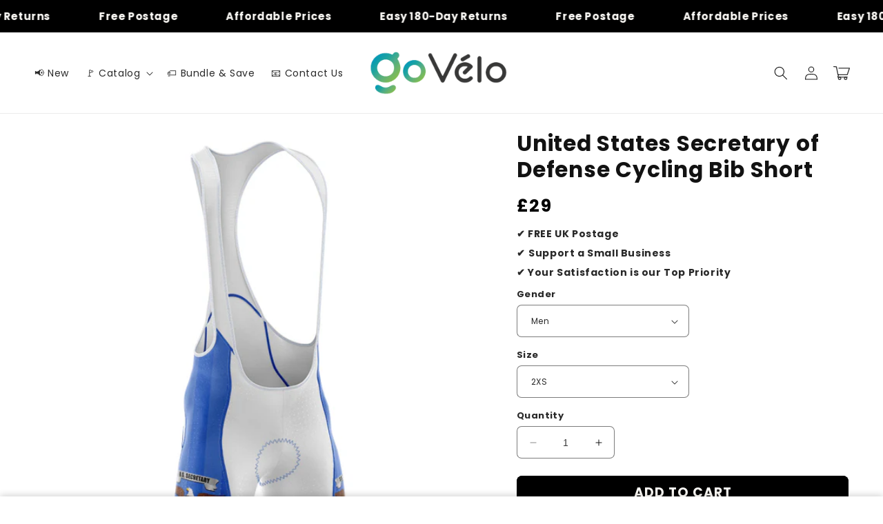

--- FILE ---
content_type: text/html; charset=utf-8
request_url: https://uk.govelo.com/products/united-states-secretary-of-defense-cycling-bib-short
body_size: 41501
content:
<!doctype html>
<html class="no-js" lang="en">
  <head>
    <script>
window.KiwiSizing = window.KiwiSizing === undefined ? {} : window.KiwiSizing;
KiwiSizing.shop = "blackvac1.myshopify.com";


KiwiSizing.data = {
  collections: "261468258438,161452425350,261677875334,269417250950,261469044870",
  tags: "The States,White",
  product: "5193024733318",
  vendor: "GoVelo",
  type: "",
  title: "United States Secretary of Defense Cycling Bib Short",
  images: ["\/\/uk.govelo.com\/cdn\/shop\/products\/68-UNITEDSTATESOFSECRETARYDEFENSE-BIBSHORTSSIDE.png?v=1624588988","\/\/uk.govelo.com\/cdn\/shop\/products\/68-UNITEDSTATESOFSECRETARYDEFENSE-BIBSHORTSFRONT1.png?v=1624589016","\/\/uk.govelo.com\/cdn\/shop\/products\/68-UNITEDSTATESOFSECRETARYDEFENSE-BIBSHORTSBACK.png?v=1624589016","\/\/uk.govelo.com\/cdn\/shop\/products\/68-UNITEDSTATESOFSECRETARYDEFENSE-WOMENBIBSHORTSFRONT.png?v=1624589016","\/\/uk.govelo.com\/cdn\/shop\/products\/68-UNITEDSTATESOFSECRETARYDEFENSE-WOMENBIBSHORTSBACK.png?v=1624589016"],
  options: [{"name":"Gender","position":1,"values":["Men","Women"]},{"name":"Size","position":2,"values":["2XS","XS","S","M","L","XL","2XL","3XL","4XL","5XL","6XL","7XL","8XL"]}],
  variants: [{"id":34914645835910,"title":"Men \/ 2XS","option1":"Men","option2":"2XS","option3":null,"sku":"","requires_shipping":true,"taxable":false,"featured_image":{"id":17706391666822,"product_id":5193024733318,"position":1,"created_at":"2020-12-02T12:57:33+01:00","updated_at":"2021-06-25T03:43:08+01:00","alt":null,"width":800,"height":800,"src":"\/\/uk.govelo.com\/cdn\/shop\/products\/68-UNITEDSTATESOFSECRETARYDEFENSE-BIBSHORTSSIDE.png?v=1624588988","variant_ids":[34914645835910,34914645868678,34914645901446,34914645934214,34914645966982,34914645999750,34914646032518,34914646065286,34914646098054,34914646130822,34914646163590,40049175724166,40049175756934]},"available":true,"name":"United States Secretary of Defense Cycling Bib Short - Men \/ 2XS","public_title":"Men \/ 2XS","options":["Men","2XS"],"price":2900,"weight":0,"compare_at_price":2900,"inventory_management":"shopify","barcode":"","featured_media":{"alt":null,"id":9877907800198,"position":1,"preview_image":{"aspect_ratio":1.0,"height":800,"width":800,"src":"\/\/uk.govelo.com\/cdn\/shop\/products\/68-UNITEDSTATESOFSECRETARYDEFENSE-BIBSHORTSSIDE.png?v=1624588988"}},"requires_selling_plan":false,"selling_plan_allocations":[]},{"id":34914645868678,"title":"Men \/ XS","option1":"Men","option2":"XS","option3":null,"sku":"","requires_shipping":true,"taxable":false,"featured_image":{"id":17706391666822,"product_id":5193024733318,"position":1,"created_at":"2020-12-02T12:57:33+01:00","updated_at":"2021-06-25T03:43:08+01:00","alt":null,"width":800,"height":800,"src":"\/\/uk.govelo.com\/cdn\/shop\/products\/68-UNITEDSTATESOFSECRETARYDEFENSE-BIBSHORTSSIDE.png?v=1624588988","variant_ids":[34914645835910,34914645868678,34914645901446,34914645934214,34914645966982,34914645999750,34914646032518,34914646065286,34914646098054,34914646130822,34914646163590,40049175724166,40049175756934]},"available":true,"name":"United States Secretary of Defense Cycling Bib Short - Men \/ XS","public_title":"Men \/ XS","options":["Men","XS"],"price":2900,"weight":0,"compare_at_price":2900,"inventory_management":"shopify","barcode":"","featured_media":{"alt":null,"id":9877907800198,"position":1,"preview_image":{"aspect_ratio":1.0,"height":800,"width":800,"src":"\/\/uk.govelo.com\/cdn\/shop\/products\/68-UNITEDSTATESOFSECRETARYDEFENSE-BIBSHORTSSIDE.png?v=1624588988"}},"requires_selling_plan":false,"selling_plan_allocations":[]},{"id":34914645901446,"title":"Men \/ S","option1":"Men","option2":"S","option3":null,"sku":"","requires_shipping":true,"taxable":false,"featured_image":{"id":17706391666822,"product_id":5193024733318,"position":1,"created_at":"2020-12-02T12:57:33+01:00","updated_at":"2021-06-25T03:43:08+01:00","alt":null,"width":800,"height":800,"src":"\/\/uk.govelo.com\/cdn\/shop\/products\/68-UNITEDSTATESOFSECRETARYDEFENSE-BIBSHORTSSIDE.png?v=1624588988","variant_ids":[34914645835910,34914645868678,34914645901446,34914645934214,34914645966982,34914645999750,34914646032518,34914646065286,34914646098054,34914646130822,34914646163590,40049175724166,40049175756934]},"available":true,"name":"United States Secretary of Defense Cycling Bib Short - Men \/ S","public_title":"Men \/ S","options":["Men","S"],"price":2900,"weight":0,"compare_at_price":2900,"inventory_management":"shopify","barcode":"","featured_media":{"alt":null,"id":9877907800198,"position":1,"preview_image":{"aspect_ratio":1.0,"height":800,"width":800,"src":"\/\/uk.govelo.com\/cdn\/shop\/products\/68-UNITEDSTATESOFSECRETARYDEFENSE-BIBSHORTSSIDE.png?v=1624588988"}},"requires_selling_plan":false,"selling_plan_allocations":[]},{"id":34914645934214,"title":"Men \/ M","option1":"Men","option2":"M","option3":null,"sku":"","requires_shipping":true,"taxable":false,"featured_image":{"id":17706391666822,"product_id":5193024733318,"position":1,"created_at":"2020-12-02T12:57:33+01:00","updated_at":"2021-06-25T03:43:08+01:00","alt":null,"width":800,"height":800,"src":"\/\/uk.govelo.com\/cdn\/shop\/products\/68-UNITEDSTATESOFSECRETARYDEFENSE-BIBSHORTSSIDE.png?v=1624588988","variant_ids":[34914645835910,34914645868678,34914645901446,34914645934214,34914645966982,34914645999750,34914646032518,34914646065286,34914646098054,34914646130822,34914646163590,40049175724166,40049175756934]},"available":true,"name":"United States Secretary of Defense Cycling Bib Short - Men \/ M","public_title":"Men \/ M","options":["Men","M"],"price":2900,"weight":0,"compare_at_price":2900,"inventory_management":"shopify","barcode":"","featured_media":{"alt":null,"id":9877907800198,"position":1,"preview_image":{"aspect_ratio":1.0,"height":800,"width":800,"src":"\/\/uk.govelo.com\/cdn\/shop\/products\/68-UNITEDSTATESOFSECRETARYDEFENSE-BIBSHORTSSIDE.png?v=1624588988"}},"requires_selling_plan":false,"selling_plan_allocations":[]},{"id":34914645966982,"title":"Men \/ L","option1":"Men","option2":"L","option3":null,"sku":"","requires_shipping":true,"taxable":false,"featured_image":{"id":17706391666822,"product_id":5193024733318,"position":1,"created_at":"2020-12-02T12:57:33+01:00","updated_at":"2021-06-25T03:43:08+01:00","alt":null,"width":800,"height":800,"src":"\/\/uk.govelo.com\/cdn\/shop\/products\/68-UNITEDSTATESOFSECRETARYDEFENSE-BIBSHORTSSIDE.png?v=1624588988","variant_ids":[34914645835910,34914645868678,34914645901446,34914645934214,34914645966982,34914645999750,34914646032518,34914646065286,34914646098054,34914646130822,34914646163590,40049175724166,40049175756934]},"available":true,"name":"United States Secretary of Defense Cycling Bib Short - Men \/ L","public_title":"Men \/ L","options":["Men","L"],"price":2900,"weight":0,"compare_at_price":2900,"inventory_management":"shopify","barcode":"","featured_media":{"alt":null,"id":9877907800198,"position":1,"preview_image":{"aspect_ratio":1.0,"height":800,"width":800,"src":"\/\/uk.govelo.com\/cdn\/shop\/products\/68-UNITEDSTATESOFSECRETARYDEFENSE-BIBSHORTSSIDE.png?v=1624588988"}},"requires_selling_plan":false,"selling_plan_allocations":[]},{"id":34914645999750,"title":"Men \/ XL","option1":"Men","option2":"XL","option3":null,"sku":"","requires_shipping":true,"taxable":false,"featured_image":{"id":17706391666822,"product_id":5193024733318,"position":1,"created_at":"2020-12-02T12:57:33+01:00","updated_at":"2021-06-25T03:43:08+01:00","alt":null,"width":800,"height":800,"src":"\/\/uk.govelo.com\/cdn\/shop\/products\/68-UNITEDSTATESOFSECRETARYDEFENSE-BIBSHORTSSIDE.png?v=1624588988","variant_ids":[34914645835910,34914645868678,34914645901446,34914645934214,34914645966982,34914645999750,34914646032518,34914646065286,34914646098054,34914646130822,34914646163590,40049175724166,40049175756934]},"available":true,"name":"United States Secretary of Defense Cycling Bib Short - Men \/ XL","public_title":"Men \/ XL","options":["Men","XL"],"price":2900,"weight":0,"compare_at_price":2900,"inventory_management":"shopify","barcode":"","featured_media":{"alt":null,"id":9877907800198,"position":1,"preview_image":{"aspect_ratio":1.0,"height":800,"width":800,"src":"\/\/uk.govelo.com\/cdn\/shop\/products\/68-UNITEDSTATESOFSECRETARYDEFENSE-BIBSHORTSSIDE.png?v=1624588988"}},"requires_selling_plan":false,"selling_plan_allocations":[]},{"id":34914646032518,"title":"Men \/ 2XL","option1":"Men","option2":"2XL","option3":null,"sku":"","requires_shipping":true,"taxable":false,"featured_image":{"id":17706391666822,"product_id":5193024733318,"position":1,"created_at":"2020-12-02T12:57:33+01:00","updated_at":"2021-06-25T03:43:08+01:00","alt":null,"width":800,"height":800,"src":"\/\/uk.govelo.com\/cdn\/shop\/products\/68-UNITEDSTATESOFSECRETARYDEFENSE-BIBSHORTSSIDE.png?v=1624588988","variant_ids":[34914645835910,34914645868678,34914645901446,34914645934214,34914645966982,34914645999750,34914646032518,34914646065286,34914646098054,34914646130822,34914646163590,40049175724166,40049175756934]},"available":true,"name":"United States Secretary of Defense Cycling Bib Short - Men \/ 2XL","public_title":"Men \/ 2XL","options":["Men","2XL"],"price":2900,"weight":0,"compare_at_price":2900,"inventory_management":"shopify","barcode":"","featured_media":{"alt":null,"id":9877907800198,"position":1,"preview_image":{"aspect_ratio":1.0,"height":800,"width":800,"src":"\/\/uk.govelo.com\/cdn\/shop\/products\/68-UNITEDSTATESOFSECRETARYDEFENSE-BIBSHORTSSIDE.png?v=1624588988"}},"requires_selling_plan":false,"selling_plan_allocations":[]},{"id":34914646065286,"title":"Men \/ 3XL","option1":"Men","option2":"3XL","option3":null,"sku":"","requires_shipping":true,"taxable":false,"featured_image":{"id":17706391666822,"product_id":5193024733318,"position":1,"created_at":"2020-12-02T12:57:33+01:00","updated_at":"2021-06-25T03:43:08+01:00","alt":null,"width":800,"height":800,"src":"\/\/uk.govelo.com\/cdn\/shop\/products\/68-UNITEDSTATESOFSECRETARYDEFENSE-BIBSHORTSSIDE.png?v=1624588988","variant_ids":[34914645835910,34914645868678,34914645901446,34914645934214,34914645966982,34914645999750,34914646032518,34914646065286,34914646098054,34914646130822,34914646163590,40049175724166,40049175756934]},"available":true,"name":"United States Secretary of Defense Cycling Bib Short - Men \/ 3XL","public_title":"Men \/ 3XL","options":["Men","3XL"],"price":2900,"weight":0,"compare_at_price":2900,"inventory_management":"shopify","barcode":"","featured_media":{"alt":null,"id":9877907800198,"position":1,"preview_image":{"aspect_ratio":1.0,"height":800,"width":800,"src":"\/\/uk.govelo.com\/cdn\/shop\/products\/68-UNITEDSTATESOFSECRETARYDEFENSE-BIBSHORTSSIDE.png?v=1624588988"}},"requires_selling_plan":false,"selling_plan_allocations":[]},{"id":34914646098054,"title":"Men \/ 4XL","option1":"Men","option2":"4XL","option3":null,"sku":"","requires_shipping":true,"taxable":false,"featured_image":{"id":17706391666822,"product_id":5193024733318,"position":1,"created_at":"2020-12-02T12:57:33+01:00","updated_at":"2021-06-25T03:43:08+01:00","alt":null,"width":800,"height":800,"src":"\/\/uk.govelo.com\/cdn\/shop\/products\/68-UNITEDSTATESOFSECRETARYDEFENSE-BIBSHORTSSIDE.png?v=1624588988","variant_ids":[34914645835910,34914645868678,34914645901446,34914645934214,34914645966982,34914645999750,34914646032518,34914646065286,34914646098054,34914646130822,34914646163590,40049175724166,40049175756934]},"available":true,"name":"United States Secretary of Defense Cycling Bib Short - Men \/ 4XL","public_title":"Men \/ 4XL","options":["Men","4XL"],"price":2900,"weight":0,"compare_at_price":2900,"inventory_management":"shopify","barcode":"","featured_media":{"alt":null,"id":9877907800198,"position":1,"preview_image":{"aspect_ratio":1.0,"height":800,"width":800,"src":"\/\/uk.govelo.com\/cdn\/shop\/products\/68-UNITEDSTATESOFSECRETARYDEFENSE-BIBSHORTSSIDE.png?v=1624588988"}},"requires_selling_plan":false,"selling_plan_allocations":[]},{"id":34914646130822,"title":"Men \/ 5XL","option1":"Men","option2":"5XL","option3":null,"sku":"","requires_shipping":true,"taxable":false,"featured_image":{"id":17706391666822,"product_id":5193024733318,"position":1,"created_at":"2020-12-02T12:57:33+01:00","updated_at":"2021-06-25T03:43:08+01:00","alt":null,"width":800,"height":800,"src":"\/\/uk.govelo.com\/cdn\/shop\/products\/68-UNITEDSTATESOFSECRETARYDEFENSE-BIBSHORTSSIDE.png?v=1624588988","variant_ids":[34914645835910,34914645868678,34914645901446,34914645934214,34914645966982,34914645999750,34914646032518,34914646065286,34914646098054,34914646130822,34914646163590,40049175724166,40049175756934]},"available":true,"name":"United States Secretary of Defense Cycling Bib Short - Men \/ 5XL","public_title":"Men \/ 5XL","options":["Men","5XL"],"price":2900,"weight":0,"compare_at_price":2900,"inventory_management":"shopify","barcode":"","featured_media":{"alt":null,"id":9877907800198,"position":1,"preview_image":{"aspect_ratio":1.0,"height":800,"width":800,"src":"\/\/uk.govelo.com\/cdn\/shop\/products\/68-UNITEDSTATESOFSECRETARYDEFENSE-BIBSHORTSSIDE.png?v=1624588988"}},"requires_selling_plan":false,"selling_plan_allocations":[]},{"id":34914646163590,"title":"Men \/ 6XL","option1":"Men","option2":"6XL","option3":null,"sku":"","requires_shipping":true,"taxable":false,"featured_image":{"id":17706391666822,"product_id":5193024733318,"position":1,"created_at":"2020-12-02T12:57:33+01:00","updated_at":"2021-06-25T03:43:08+01:00","alt":null,"width":800,"height":800,"src":"\/\/uk.govelo.com\/cdn\/shop\/products\/68-UNITEDSTATESOFSECRETARYDEFENSE-BIBSHORTSSIDE.png?v=1624588988","variant_ids":[34914645835910,34914645868678,34914645901446,34914645934214,34914645966982,34914645999750,34914646032518,34914646065286,34914646098054,34914646130822,34914646163590,40049175724166,40049175756934]},"available":true,"name":"United States Secretary of Defense Cycling Bib Short - Men \/ 6XL","public_title":"Men \/ 6XL","options":["Men","6XL"],"price":2900,"weight":0,"compare_at_price":2900,"inventory_management":"shopify","barcode":"","featured_media":{"alt":null,"id":9877907800198,"position":1,"preview_image":{"aspect_ratio":1.0,"height":800,"width":800,"src":"\/\/uk.govelo.com\/cdn\/shop\/products\/68-UNITEDSTATESOFSECRETARYDEFENSE-BIBSHORTSSIDE.png?v=1624588988"}},"requires_selling_plan":false,"selling_plan_allocations":[]},{"id":40049175724166,"title":"Men \/ 7XL","option1":"Men","option2":"7XL","option3":null,"sku":"","requires_shipping":true,"taxable":false,"featured_image":{"id":17706391666822,"product_id":5193024733318,"position":1,"created_at":"2020-12-02T12:57:33+01:00","updated_at":"2021-06-25T03:43:08+01:00","alt":null,"width":800,"height":800,"src":"\/\/uk.govelo.com\/cdn\/shop\/products\/68-UNITEDSTATESOFSECRETARYDEFENSE-BIBSHORTSSIDE.png?v=1624588988","variant_ids":[34914645835910,34914645868678,34914645901446,34914645934214,34914645966982,34914645999750,34914646032518,34914646065286,34914646098054,34914646130822,34914646163590,40049175724166,40049175756934]},"available":true,"name":"United States Secretary of Defense Cycling Bib Short - Men \/ 7XL","public_title":"Men \/ 7XL","options":["Men","7XL"],"price":2900,"weight":0,"compare_at_price":2900,"inventory_management":"shopify","barcode":"","featured_media":{"alt":null,"id":9877907800198,"position":1,"preview_image":{"aspect_ratio":1.0,"height":800,"width":800,"src":"\/\/uk.govelo.com\/cdn\/shop\/products\/68-UNITEDSTATESOFSECRETARYDEFENSE-BIBSHORTSSIDE.png?v=1624588988"}},"requires_selling_plan":false,"selling_plan_allocations":[]},{"id":40049175756934,"title":"Men \/ 8XL","option1":"Men","option2":"8XL","option3":null,"sku":"","requires_shipping":true,"taxable":false,"featured_image":{"id":17706391666822,"product_id":5193024733318,"position":1,"created_at":"2020-12-02T12:57:33+01:00","updated_at":"2021-06-25T03:43:08+01:00","alt":null,"width":800,"height":800,"src":"\/\/uk.govelo.com\/cdn\/shop\/products\/68-UNITEDSTATESOFSECRETARYDEFENSE-BIBSHORTSSIDE.png?v=1624588988","variant_ids":[34914645835910,34914645868678,34914645901446,34914645934214,34914645966982,34914645999750,34914646032518,34914646065286,34914646098054,34914646130822,34914646163590,40049175724166,40049175756934]},"available":true,"name":"United States Secretary of Defense Cycling Bib Short - Men \/ 8XL","public_title":"Men \/ 8XL","options":["Men","8XL"],"price":2900,"weight":0,"compare_at_price":2900,"inventory_management":"shopify","barcode":"","featured_media":{"alt":null,"id":9877907800198,"position":1,"preview_image":{"aspect_ratio":1.0,"height":800,"width":800,"src":"\/\/uk.govelo.com\/cdn\/shop\/products\/68-UNITEDSTATESOFSECRETARYDEFENSE-BIBSHORTSSIDE.png?v=1624588988"}},"requires_selling_plan":false,"selling_plan_allocations":[]},{"id":34914646196358,"title":"Women \/ 2XS","option1":"Women","option2":"2XS","option3":null,"sku":"","requires_shipping":true,"taxable":false,"featured_image":{"id":17706391732358,"product_id":5193024733318,"position":4,"created_at":"2020-12-02T12:57:33+01:00","updated_at":"2021-06-25T03:43:36+01:00","alt":null,"width":800,"height":800,"src":"\/\/uk.govelo.com\/cdn\/shop\/products\/68-UNITEDSTATESOFSECRETARYDEFENSE-WOMENBIBSHORTSFRONT.png?v=1624589016","variant_ids":[34914646196358,34914646229126,34914646261894,34914646294662,34914646327430,34914646360198,34914646392966,34914646425734,34914646458502,34914646491270,34914646524038,40049175789702,40049175822470]},"available":true,"name":"United States Secretary of Defense Cycling Bib Short - Women \/ 2XS","public_title":"Women \/ 2XS","options":["Women","2XS"],"price":2900,"weight":0,"compare_at_price":2900,"inventory_management":"shopify","barcode":"","featured_media":{"alt":null,"id":9877907898502,"position":4,"preview_image":{"aspect_ratio":1.0,"height":800,"width":800,"src":"\/\/uk.govelo.com\/cdn\/shop\/products\/68-UNITEDSTATESOFSECRETARYDEFENSE-WOMENBIBSHORTSFRONT.png?v=1624589016"}},"requires_selling_plan":false,"selling_plan_allocations":[]},{"id":34914646229126,"title":"Women \/ XS","option1":"Women","option2":"XS","option3":null,"sku":"","requires_shipping":true,"taxable":false,"featured_image":{"id":17706391732358,"product_id":5193024733318,"position":4,"created_at":"2020-12-02T12:57:33+01:00","updated_at":"2021-06-25T03:43:36+01:00","alt":null,"width":800,"height":800,"src":"\/\/uk.govelo.com\/cdn\/shop\/products\/68-UNITEDSTATESOFSECRETARYDEFENSE-WOMENBIBSHORTSFRONT.png?v=1624589016","variant_ids":[34914646196358,34914646229126,34914646261894,34914646294662,34914646327430,34914646360198,34914646392966,34914646425734,34914646458502,34914646491270,34914646524038,40049175789702,40049175822470]},"available":true,"name":"United States Secretary of Defense Cycling Bib Short - Women \/ XS","public_title":"Women \/ XS","options":["Women","XS"],"price":2900,"weight":0,"compare_at_price":2900,"inventory_management":"shopify","barcode":"","featured_media":{"alt":null,"id":9877907898502,"position":4,"preview_image":{"aspect_ratio":1.0,"height":800,"width":800,"src":"\/\/uk.govelo.com\/cdn\/shop\/products\/68-UNITEDSTATESOFSECRETARYDEFENSE-WOMENBIBSHORTSFRONT.png?v=1624589016"}},"requires_selling_plan":false,"selling_plan_allocations":[]},{"id":34914646261894,"title":"Women \/ S","option1":"Women","option2":"S","option3":null,"sku":"","requires_shipping":true,"taxable":false,"featured_image":{"id":17706391732358,"product_id":5193024733318,"position":4,"created_at":"2020-12-02T12:57:33+01:00","updated_at":"2021-06-25T03:43:36+01:00","alt":null,"width":800,"height":800,"src":"\/\/uk.govelo.com\/cdn\/shop\/products\/68-UNITEDSTATESOFSECRETARYDEFENSE-WOMENBIBSHORTSFRONT.png?v=1624589016","variant_ids":[34914646196358,34914646229126,34914646261894,34914646294662,34914646327430,34914646360198,34914646392966,34914646425734,34914646458502,34914646491270,34914646524038,40049175789702,40049175822470]},"available":true,"name":"United States Secretary of Defense Cycling Bib Short - Women \/ S","public_title":"Women \/ S","options":["Women","S"],"price":2900,"weight":0,"compare_at_price":2900,"inventory_management":"shopify","barcode":"","featured_media":{"alt":null,"id":9877907898502,"position":4,"preview_image":{"aspect_ratio":1.0,"height":800,"width":800,"src":"\/\/uk.govelo.com\/cdn\/shop\/products\/68-UNITEDSTATESOFSECRETARYDEFENSE-WOMENBIBSHORTSFRONT.png?v=1624589016"}},"requires_selling_plan":false,"selling_plan_allocations":[]},{"id":34914646294662,"title":"Women \/ M","option1":"Women","option2":"M","option3":null,"sku":"","requires_shipping":true,"taxable":false,"featured_image":{"id":17706391732358,"product_id":5193024733318,"position":4,"created_at":"2020-12-02T12:57:33+01:00","updated_at":"2021-06-25T03:43:36+01:00","alt":null,"width":800,"height":800,"src":"\/\/uk.govelo.com\/cdn\/shop\/products\/68-UNITEDSTATESOFSECRETARYDEFENSE-WOMENBIBSHORTSFRONT.png?v=1624589016","variant_ids":[34914646196358,34914646229126,34914646261894,34914646294662,34914646327430,34914646360198,34914646392966,34914646425734,34914646458502,34914646491270,34914646524038,40049175789702,40049175822470]},"available":true,"name":"United States Secretary of Defense Cycling Bib Short - Women \/ M","public_title":"Women \/ M","options":["Women","M"],"price":2900,"weight":0,"compare_at_price":2900,"inventory_management":"shopify","barcode":"","featured_media":{"alt":null,"id":9877907898502,"position":4,"preview_image":{"aspect_ratio":1.0,"height":800,"width":800,"src":"\/\/uk.govelo.com\/cdn\/shop\/products\/68-UNITEDSTATESOFSECRETARYDEFENSE-WOMENBIBSHORTSFRONT.png?v=1624589016"}},"requires_selling_plan":false,"selling_plan_allocations":[]},{"id":34914646327430,"title":"Women \/ L","option1":"Women","option2":"L","option3":null,"sku":"","requires_shipping":true,"taxable":false,"featured_image":{"id":17706391732358,"product_id":5193024733318,"position":4,"created_at":"2020-12-02T12:57:33+01:00","updated_at":"2021-06-25T03:43:36+01:00","alt":null,"width":800,"height":800,"src":"\/\/uk.govelo.com\/cdn\/shop\/products\/68-UNITEDSTATESOFSECRETARYDEFENSE-WOMENBIBSHORTSFRONT.png?v=1624589016","variant_ids":[34914646196358,34914646229126,34914646261894,34914646294662,34914646327430,34914646360198,34914646392966,34914646425734,34914646458502,34914646491270,34914646524038,40049175789702,40049175822470]},"available":true,"name":"United States Secretary of Defense Cycling Bib Short - Women \/ L","public_title":"Women \/ L","options":["Women","L"],"price":2900,"weight":0,"compare_at_price":2900,"inventory_management":"shopify","barcode":"","featured_media":{"alt":null,"id":9877907898502,"position":4,"preview_image":{"aspect_ratio":1.0,"height":800,"width":800,"src":"\/\/uk.govelo.com\/cdn\/shop\/products\/68-UNITEDSTATESOFSECRETARYDEFENSE-WOMENBIBSHORTSFRONT.png?v=1624589016"}},"requires_selling_plan":false,"selling_plan_allocations":[]},{"id":34914646360198,"title":"Women \/ XL","option1":"Women","option2":"XL","option3":null,"sku":"","requires_shipping":true,"taxable":false,"featured_image":{"id":17706391732358,"product_id":5193024733318,"position":4,"created_at":"2020-12-02T12:57:33+01:00","updated_at":"2021-06-25T03:43:36+01:00","alt":null,"width":800,"height":800,"src":"\/\/uk.govelo.com\/cdn\/shop\/products\/68-UNITEDSTATESOFSECRETARYDEFENSE-WOMENBIBSHORTSFRONT.png?v=1624589016","variant_ids":[34914646196358,34914646229126,34914646261894,34914646294662,34914646327430,34914646360198,34914646392966,34914646425734,34914646458502,34914646491270,34914646524038,40049175789702,40049175822470]},"available":true,"name":"United States Secretary of Defense Cycling Bib Short - Women \/ XL","public_title":"Women \/ XL","options":["Women","XL"],"price":2900,"weight":0,"compare_at_price":2900,"inventory_management":"shopify","barcode":"","featured_media":{"alt":null,"id":9877907898502,"position":4,"preview_image":{"aspect_ratio":1.0,"height":800,"width":800,"src":"\/\/uk.govelo.com\/cdn\/shop\/products\/68-UNITEDSTATESOFSECRETARYDEFENSE-WOMENBIBSHORTSFRONT.png?v=1624589016"}},"requires_selling_plan":false,"selling_plan_allocations":[]},{"id":34914646392966,"title":"Women \/ 2XL","option1":"Women","option2":"2XL","option3":null,"sku":"","requires_shipping":true,"taxable":false,"featured_image":{"id":17706391732358,"product_id":5193024733318,"position":4,"created_at":"2020-12-02T12:57:33+01:00","updated_at":"2021-06-25T03:43:36+01:00","alt":null,"width":800,"height":800,"src":"\/\/uk.govelo.com\/cdn\/shop\/products\/68-UNITEDSTATESOFSECRETARYDEFENSE-WOMENBIBSHORTSFRONT.png?v=1624589016","variant_ids":[34914646196358,34914646229126,34914646261894,34914646294662,34914646327430,34914646360198,34914646392966,34914646425734,34914646458502,34914646491270,34914646524038,40049175789702,40049175822470]},"available":true,"name":"United States Secretary of Defense Cycling Bib Short - Women \/ 2XL","public_title":"Women \/ 2XL","options":["Women","2XL"],"price":2900,"weight":0,"compare_at_price":2900,"inventory_management":"shopify","barcode":"","featured_media":{"alt":null,"id":9877907898502,"position":4,"preview_image":{"aspect_ratio":1.0,"height":800,"width":800,"src":"\/\/uk.govelo.com\/cdn\/shop\/products\/68-UNITEDSTATESOFSECRETARYDEFENSE-WOMENBIBSHORTSFRONT.png?v=1624589016"}},"requires_selling_plan":false,"selling_plan_allocations":[]},{"id":34914646425734,"title":"Women \/ 3XL","option1":"Women","option2":"3XL","option3":null,"sku":"","requires_shipping":true,"taxable":false,"featured_image":{"id":17706391732358,"product_id":5193024733318,"position":4,"created_at":"2020-12-02T12:57:33+01:00","updated_at":"2021-06-25T03:43:36+01:00","alt":null,"width":800,"height":800,"src":"\/\/uk.govelo.com\/cdn\/shop\/products\/68-UNITEDSTATESOFSECRETARYDEFENSE-WOMENBIBSHORTSFRONT.png?v=1624589016","variant_ids":[34914646196358,34914646229126,34914646261894,34914646294662,34914646327430,34914646360198,34914646392966,34914646425734,34914646458502,34914646491270,34914646524038,40049175789702,40049175822470]},"available":true,"name":"United States Secretary of Defense Cycling Bib Short - Women \/ 3XL","public_title":"Women \/ 3XL","options":["Women","3XL"],"price":2900,"weight":0,"compare_at_price":2900,"inventory_management":"shopify","barcode":"","featured_media":{"alt":null,"id":9877907898502,"position":4,"preview_image":{"aspect_ratio":1.0,"height":800,"width":800,"src":"\/\/uk.govelo.com\/cdn\/shop\/products\/68-UNITEDSTATESOFSECRETARYDEFENSE-WOMENBIBSHORTSFRONT.png?v=1624589016"}},"requires_selling_plan":false,"selling_plan_allocations":[]},{"id":34914646458502,"title":"Women \/ 4XL","option1":"Women","option2":"4XL","option3":null,"sku":"","requires_shipping":true,"taxable":false,"featured_image":{"id":17706391732358,"product_id":5193024733318,"position":4,"created_at":"2020-12-02T12:57:33+01:00","updated_at":"2021-06-25T03:43:36+01:00","alt":null,"width":800,"height":800,"src":"\/\/uk.govelo.com\/cdn\/shop\/products\/68-UNITEDSTATESOFSECRETARYDEFENSE-WOMENBIBSHORTSFRONT.png?v=1624589016","variant_ids":[34914646196358,34914646229126,34914646261894,34914646294662,34914646327430,34914646360198,34914646392966,34914646425734,34914646458502,34914646491270,34914646524038,40049175789702,40049175822470]},"available":true,"name":"United States Secretary of Defense Cycling Bib Short - Women \/ 4XL","public_title":"Women \/ 4XL","options":["Women","4XL"],"price":2900,"weight":0,"compare_at_price":2900,"inventory_management":"shopify","barcode":"","featured_media":{"alt":null,"id":9877907898502,"position":4,"preview_image":{"aspect_ratio":1.0,"height":800,"width":800,"src":"\/\/uk.govelo.com\/cdn\/shop\/products\/68-UNITEDSTATESOFSECRETARYDEFENSE-WOMENBIBSHORTSFRONT.png?v=1624589016"}},"requires_selling_plan":false,"selling_plan_allocations":[]},{"id":34914646491270,"title":"Women \/ 5XL","option1":"Women","option2":"5XL","option3":null,"sku":"","requires_shipping":true,"taxable":false,"featured_image":{"id":17706391732358,"product_id":5193024733318,"position":4,"created_at":"2020-12-02T12:57:33+01:00","updated_at":"2021-06-25T03:43:36+01:00","alt":null,"width":800,"height":800,"src":"\/\/uk.govelo.com\/cdn\/shop\/products\/68-UNITEDSTATESOFSECRETARYDEFENSE-WOMENBIBSHORTSFRONT.png?v=1624589016","variant_ids":[34914646196358,34914646229126,34914646261894,34914646294662,34914646327430,34914646360198,34914646392966,34914646425734,34914646458502,34914646491270,34914646524038,40049175789702,40049175822470]},"available":true,"name":"United States Secretary of Defense Cycling Bib Short - Women \/ 5XL","public_title":"Women \/ 5XL","options":["Women","5XL"],"price":2900,"weight":0,"compare_at_price":2900,"inventory_management":"shopify","barcode":"","featured_media":{"alt":null,"id":9877907898502,"position":4,"preview_image":{"aspect_ratio":1.0,"height":800,"width":800,"src":"\/\/uk.govelo.com\/cdn\/shop\/products\/68-UNITEDSTATESOFSECRETARYDEFENSE-WOMENBIBSHORTSFRONT.png?v=1624589016"}},"requires_selling_plan":false,"selling_plan_allocations":[]},{"id":34914646524038,"title":"Women \/ 6XL","option1":"Women","option2":"6XL","option3":null,"sku":"","requires_shipping":true,"taxable":false,"featured_image":{"id":17706391732358,"product_id":5193024733318,"position":4,"created_at":"2020-12-02T12:57:33+01:00","updated_at":"2021-06-25T03:43:36+01:00","alt":null,"width":800,"height":800,"src":"\/\/uk.govelo.com\/cdn\/shop\/products\/68-UNITEDSTATESOFSECRETARYDEFENSE-WOMENBIBSHORTSFRONT.png?v=1624589016","variant_ids":[34914646196358,34914646229126,34914646261894,34914646294662,34914646327430,34914646360198,34914646392966,34914646425734,34914646458502,34914646491270,34914646524038,40049175789702,40049175822470]},"available":true,"name":"United States Secretary of Defense Cycling Bib Short - Women \/ 6XL","public_title":"Women \/ 6XL","options":["Women","6XL"],"price":2900,"weight":0,"compare_at_price":2900,"inventory_management":"shopify","barcode":"","featured_media":{"alt":null,"id":9877907898502,"position":4,"preview_image":{"aspect_ratio":1.0,"height":800,"width":800,"src":"\/\/uk.govelo.com\/cdn\/shop\/products\/68-UNITEDSTATESOFSECRETARYDEFENSE-WOMENBIBSHORTSFRONT.png?v=1624589016"}},"requires_selling_plan":false,"selling_plan_allocations":[]},{"id":40049175789702,"title":"Women \/ 7XL","option1":"Women","option2":"7XL","option3":null,"sku":"","requires_shipping":true,"taxable":false,"featured_image":{"id":17706391732358,"product_id":5193024733318,"position":4,"created_at":"2020-12-02T12:57:33+01:00","updated_at":"2021-06-25T03:43:36+01:00","alt":null,"width":800,"height":800,"src":"\/\/uk.govelo.com\/cdn\/shop\/products\/68-UNITEDSTATESOFSECRETARYDEFENSE-WOMENBIBSHORTSFRONT.png?v=1624589016","variant_ids":[34914646196358,34914646229126,34914646261894,34914646294662,34914646327430,34914646360198,34914646392966,34914646425734,34914646458502,34914646491270,34914646524038,40049175789702,40049175822470]},"available":true,"name":"United States Secretary of Defense Cycling Bib Short - Women \/ 7XL","public_title":"Women \/ 7XL","options":["Women","7XL"],"price":2900,"weight":0,"compare_at_price":2900,"inventory_management":"shopify","barcode":"","featured_media":{"alt":null,"id":9877907898502,"position":4,"preview_image":{"aspect_ratio":1.0,"height":800,"width":800,"src":"\/\/uk.govelo.com\/cdn\/shop\/products\/68-UNITEDSTATESOFSECRETARYDEFENSE-WOMENBIBSHORTSFRONT.png?v=1624589016"}},"requires_selling_plan":false,"selling_plan_allocations":[]},{"id":40049175822470,"title":"Women \/ 8XL","option1":"Women","option2":"8XL","option3":null,"sku":"","requires_shipping":true,"taxable":false,"featured_image":{"id":17706391732358,"product_id":5193024733318,"position":4,"created_at":"2020-12-02T12:57:33+01:00","updated_at":"2021-06-25T03:43:36+01:00","alt":null,"width":800,"height":800,"src":"\/\/uk.govelo.com\/cdn\/shop\/products\/68-UNITEDSTATESOFSECRETARYDEFENSE-WOMENBIBSHORTSFRONT.png?v=1624589016","variant_ids":[34914646196358,34914646229126,34914646261894,34914646294662,34914646327430,34914646360198,34914646392966,34914646425734,34914646458502,34914646491270,34914646524038,40049175789702,40049175822470]},"available":true,"name":"United States Secretary of Defense Cycling Bib Short - Women \/ 8XL","public_title":"Women \/ 8XL","options":["Women","8XL"],"price":2900,"weight":0,"compare_at_price":2900,"inventory_management":"shopify","barcode":"","featured_media":{"alt":null,"id":9877907898502,"position":4,"preview_image":{"aspect_ratio":1.0,"height":800,"width":800,"src":"\/\/uk.govelo.com\/cdn\/shop\/products\/68-UNITEDSTATESOFSECRETARYDEFENSE-WOMENBIBSHORTSFRONT.png?v=1624589016"}},"requires_selling_plan":false,"selling_plan_allocations":[]}],
};

</script>
    <meta charset="utf-8">
    <meta http-equiv="X-UA-Compatible" content="IE=edge">
    <meta name="viewport" content="width=device-width,initial-scale=1">
    <meta name="theme-color" content="">
    <link rel="canonical" href="https://uk.govelo.com/products/united-states-secretary-of-defense-cycling-bib-short">
    <link rel="preconnect" href="https://cdn.shopify.com" crossorigin><link rel="icon" type="image/png" href="//uk.govelo.com/cdn/shop/files/2_6df22d23-571d-4d1b-b124-c46e2df39fe2.png?crop=center&height=32&v=1723848601&width=32"><link rel="preconnect" href="https://fonts.shopifycdn.com" crossorigin><title>
      United States Secretary of Defense Cycling Bib Short
 &ndash; GoVelo Clothing UK</title>

    
      <meta name="description" content="GoVelo™ bib Short you can get the comfort of 9D Gel Breathable Chamois to keep you on the road with maximum comfort. While Lycra and polyester fabrics keep things flexible, dry and durable for optimal performance.United States Secretary of Defense Cycling Bib Short has now been upgraded and feature 45mm wide power band">
    

    

<meta property="og:site_name" content="GoVelo Clothing UK">
<meta property="og:url" content="https://uk.govelo.com/products/united-states-secretary-of-defense-cycling-bib-short">
<meta property="og:title" content="United States Secretary of Defense Cycling Bib Short">
<meta property="og:type" content="product">
<meta property="og:description" content="GoVelo™ bib Short you can get the comfort of 9D Gel Breathable Chamois to keep you on the road with maximum comfort. While Lycra and polyester fabrics keep things flexible, dry and durable for optimal performance.United States Secretary of Defense Cycling Bib Short has now been upgraded and feature 45mm wide power band"><meta property="og:image" content="http://uk.govelo.com/cdn/shop/products/68-UNITEDSTATESOFSECRETARYDEFENSE-BIBSHORTSSIDE.png?v=1624588988">
  <meta property="og:image:secure_url" content="https://uk.govelo.com/cdn/shop/products/68-UNITEDSTATESOFSECRETARYDEFENSE-BIBSHORTSSIDE.png?v=1624588988">
  <meta property="og:image:width" content="800">
  <meta property="og:image:height" content="800"><meta property="og:price:amount" content="29">
  <meta property="og:price:currency" content="GBP"><meta name="twitter:card" content="summary_large_image">
<meta name="twitter:title" content="United States Secretary of Defense Cycling Bib Short">
<meta name="twitter:description" content="GoVelo™ bib Short you can get the comfort of 9D Gel Breathable Chamois to keep you on the road with maximum comfort. While Lycra and polyester fabrics keep things flexible, dry and durable for optimal performance.United States Secretary of Defense Cycling Bib Short has now been upgraded and feature 45mm wide power band">


    <script src="//uk.govelo.com/cdn/shop/t/18/assets/constants.js?v=165488195745554878101723748992" defer="defer"></script>
    <script src="//uk.govelo.com/cdn/shop/t/18/assets/pubsub.js?v=2921868252632587581723748992" defer="defer"></script>
    <script src="//uk.govelo.com/cdn/shop/t/18/assets/global.js?v=99732829741093278951723748992" defer="defer"></script>
    <script src="//uk.govelo.com/cdn/shop/t/18/assets/jquery.js?v=79316187865546103341723748992" defer="defer"></script>
    <script src="//uk.govelo.com/cdn/shop/t/18/assets/slick.min.js?v=71779134894361685811723748992" defer="defer"></script>
    <script>window.performance && window.performance.mark && window.performance.mark('shopify.content_for_header.start');</script><meta id="shopify-digital-wallet" name="shopify-digital-wallet" content="/27773927558/digital_wallets/dialog">
<meta name="shopify-checkout-api-token" content="18c9a2e4b5ee0fd89572340e9c9cd63e">
<meta id="in-context-paypal-metadata" data-shop-id="27773927558" data-venmo-supported="false" data-environment="production" data-locale="en_US" data-paypal-v4="true" data-currency="GBP">
<link rel="alternate" hreflang="x-default" href="https://uk.govelo.com/products/united-states-secretary-of-defense-cycling-bib-short">
<link rel="alternate" hreflang="en" href="https://uk.govelo.com/products/united-states-secretary-of-defense-cycling-bib-short">
<link rel="alternate" hreflang="it" href="https://uk.govelo.com/it/products/united-states-secretary-of-defense-cycling-bib-short">
<link rel="alternate" hreflang="de" href="https://uk.govelo.com/de/products/united-states-secretary-of-defense-cycling-bib-short">
<link rel="alternate" hreflang="en-AU" href="https://uk.govelo.com/en-au/products/united-states-secretary-of-defense-cycling-bib-short">
<link rel="alternate" hreflang="en-FR" href="https://uk.govelo.com/en-fr/products/united-states-secretary-of-defense-cycling-bib-short">
<link rel="alternate" hreflang="fr-FR" href="https://uk.govelo.com/fr-fr/products/united-states-secretary-of-defense-cycling-bib-short">
<link rel="alternate" type="application/json+oembed" href="https://uk.govelo.com/products/united-states-secretary-of-defense-cycling-bib-short.oembed">
<script async="async" src="/checkouts/internal/preloads.js?locale=en-GB"></script>
<script id="shopify-features" type="application/json">{"accessToken":"18c9a2e4b5ee0fd89572340e9c9cd63e","betas":["rich-media-storefront-analytics"],"domain":"uk.govelo.com","predictiveSearch":true,"shopId":27773927558,"locale":"en"}</script>
<script>var Shopify = Shopify || {};
Shopify.shop = "blackvac1.myshopify.com";
Shopify.locale = "en";
Shopify.currency = {"active":"GBP","rate":"1.0"};
Shopify.country = "GB";
Shopify.theme = {"name":"shrine-1-3-0","id":127077449862,"schema_name":"Shrine","schema_version":"1.3.0","theme_store_id":null,"role":"main"};
Shopify.theme.handle = "null";
Shopify.theme.style = {"id":null,"handle":null};
Shopify.cdnHost = "uk.govelo.com/cdn";
Shopify.routes = Shopify.routes || {};
Shopify.routes.root = "/";</script>
<script type="module">!function(o){(o.Shopify=o.Shopify||{}).modules=!0}(window);</script>
<script>!function(o){function n(){var o=[];function n(){o.push(Array.prototype.slice.apply(arguments))}return n.q=o,n}var t=o.Shopify=o.Shopify||{};t.loadFeatures=n(),t.autoloadFeatures=n()}(window);</script>
<script id="shop-js-analytics" type="application/json">{"pageType":"product"}</script>
<script defer="defer" async type="module" src="//uk.govelo.com/cdn/shopifycloud/shop-js/modules/v2/client.init-shop-cart-sync_BT-GjEfc.en.esm.js"></script>
<script defer="defer" async type="module" src="//uk.govelo.com/cdn/shopifycloud/shop-js/modules/v2/chunk.common_D58fp_Oc.esm.js"></script>
<script defer="defer" async type="module" src="//uk.govelo.com/cdn/shopifycloud/shop-js/modules/v2/chunk.modal_xMitdFEc.esm.js"></script>
<script type="module">
  await import("//uk.govelo.com/cdn/shopifycloud/shop-js/modules/v2/client.init-shop-cart-sync_BT-GjEfc.en.esm.js");
await import("//uk.govelo.com/cdn/shopifycloud/shop-js/modules/v2/chunk.common_D58fp_Oc.esm.js");
await import("//uk.govelo.com/cdn/shopifycloud/shop-js/modules/v2/chunk.modal_xMitdFEc.esm.js");

  window.Shopify.SignInWithShop?.initShopCartSync?.({"fedCMEnabled":true,"windoidEnabled":true});

</script>
<script>(function() {
  var isLoaded = false;
  function asyncLoad() {
    if (isLoaded) return;
    isLoaded = true;
    var urls = ["https:\/\/app.kiwisizing.com\/web\/js\/dist\/kiwiSizing\/plugin\/SizingPlugin.prod.js?v=330\u0026shop=blackvac1.myshopify.com","https:\/\/widget.trustpilot.com\/bootstrap\/v5\/tp.widget.sync.bootstrap.min.js?shop=blackvac1.myshopify.com","https:\/\/ecommplugins-scripts.trustpilot.com\/v2.1\/js\/header.min.js?settings=eyJrZXkiOiJoMEhKMkRSSEhOWEhQUzNsIiwicyI6Im5vbmUifQ==\u0026shop=blackvac1.myshopify.com","https:\/\/ecommplugins-trustboxsettings.trustpilot.com\/blackvac1.myshopify.com.js?settings=1706359911779\u0026shop=blackvac1.myshopify.com","https:\/\/loox.io\/widget\/V1lXWXYh5O\/loox.1724024272163.js?shop=blackvac1.myshopify.com"];
    for (var i = 0; i < urls.length; i++) {
      var s = document.createElement('script');
      s.type = 'text/javascript';
      s.async = true;
      s.src = urls[i];
      var x = document.getElementsByTagName('script')[0];
      x.parentNode.insertBefore(s, x);
    }
  };
  if(window.attachEvent) {
    window.attachEvent('onload', asyncLoad);
  } else {
    window.addEventListener('load', asyncLoad, false);
  }
})();</script>
<script id="__st">var __st={"a":27773927558,"offset":3600,"reqid":"5ec11639-929d-4f64-9b57-6912bd924b71-1769254489","pageurl":"uk.govelo.com\/products\/united-states-secretary-of-defense-cycling-bib-short","u":"51df113582a5","p":"product","rtyp":"product","rid":5193024733318};</script>
<script>window.ShopifyPaypalV4VisibilityTracking = true;</script>
<script id="form-persister">!function(){'use strict';const t='contact',e='new_comment',n=[[t,t],['blogs',e],['comments',e],[t,'customer']],o='password',r='form_key',c=['recaptcha-v3-token','g-recaptcha-response','h-captcha-response',o],s=()=>{try{return window.sessionStorage}catch{return}},i='__shopify_v',u=t=>t.elements[r],a=function(){const t=[...n].map((([t,e])=>`form[action*='/${t}']:not([data-nocaptcha='true']) input[name='form_type'][value='${e}']`)).join(',');var e;return e=t,()=>e?[...document.querySelectorAll(e)].map((t=>t.form)):[]}();function m(t){const e=u(t);a().includes(t)&&(!e||!e.value)&&function(t){try{if(!s())return;!function(t){const e=s();if(!e)return;const n=u(t);if(!n)return;const o=n.value;o&&e.removeItem(o)}(t);const e=Array.from(Array(32),(()=>Math.random().toString(36)[2])).join('');!function(t,e){u(t)||t.append(Object.assign(document.createElement('input'),{type:'hidden',name:r})),t.elements[r].value=e}(t,e),function(t,e){const n=s();if(!n)return;const r=[...t.querySelectorAll(`input[type='${o}']`)].map((({name:t})=>t)),u=[...c,...r],a={};for(const[o,c]of new FormData(t).entries())u.includes(o)||(a[o]=c);n.setItem(e,JSON.stringify({[i]:1,action:t.action,data:a}))}(t,e)}catch(e){console.error('failed to persist form',e)}}(t)}const f=t=>{if('true'===t.dataset.persistBound)return;const e=function(t,e){const n=function(t){return'function'==typeof t.submit?t.submit:HTMLFormElement.prototype.submit}(t).bind(t);return function(){let t;return()=>{t||(t=!0,(()=>{try{e(),n()}catch(t){(t=>{console.error('form submit failed',t)})(t)}})(),setTimeout((()=>t=!1),250))}}()}(t,(()=>{m(t)}));!function(t,e){if('function'==typeof t.submit&&'function'==typeof e)try{t.submit=e}catch{}}(t,e),t.addEventListener('submit',(t=>{t.preventDefault(),e()})),t.dataset.persistBound='true'};!function(){function t(t){const e=(t=>{const e=t.target;return e instanceof HTMLFormElement?e:e&&e.form})(t);e&&m(e)}document.addEventListener('submit',t),document.addEventListener('DOMContentLoaded',(()=>{const e=a();for(const t of e)f(t);var n;n=document.body,new window.MutationObserver((t=>{for(const e of t)if('childList'===e.type&&e.addedNodes.length)for(const t of e.addedNodes)1===t.nodeType&&'FORM'===t.tagName&&a().includes(t)&&f(t)})).observe(n,{childList:!0,subtree:!0,attributes:!1}),document.removeEventListener('submit',t)}))}()}();</script>
<script integrity="sha256-4kQ18oKyAcykRKYeNunJcIwy7WH5gtpwJnB7kiuLZ1E=" data-source-attribution="shopify.loadfeatures" defer="defer" src="//uk.govelo.com/cdn/shopifycloud/storefront/assets/storefront/load_feature-a0a9edcb.js" crossorigin="anonymous"></script>
<script data-source-attribution="shopify.dynamic_checkout.dynamic.init">var Shopify=Shopify||{};Shopify.PaymentButton=Shopify.PaymentButton||{isStorefrontPortableWallets:!0,init:function(){window.Shopify.PaymentButton.init=function(){};var t=document.createElement("script");t.src="https://uk.govelo.com/cdn/shopifycloud/portable-wallets/latest/portable-wallets.en.js",t.type="module",document.head.appendChild(t)}};
</script>
<script data-source-attribution="shopify.dynamic_checkout.buyer_consent">
  function portableWalletsHideBuyerConsent(e){var t=document.getElementById("shopify-buyer-consent"),n=document.getElementById("shopify-subscription-policy-button");t&&n&&(t.classList.add("hidden"),t.setAttribute("aria-hidden","true"),n.removeEventListener("click",e))}function portableWalletsShowBuyerConsent(e){var t=document.getElementById("shopify-buyer-consent"),n=document.getElementById("shopify-subscription-policy-button");t&&n&&(t.classList.remove("hidden"),t.removeAttribute("aria-hidden"),n.addEventListener("click",e))}window.Shopify?.PaymentButton&&(window.Shopify.PaymentButton.hideBuyerConsent=portableWalletsHideBuyerConsent,window.Shopify.PaymentButton.showBuyerConsent=portableWalletsShowBuyerConsent);
</script>
<script data-source-attribution="shopify.dynamic_checkout.cart.bootstrap">document.addEventListener("DOMContentLoaded",(function(){function t(){return document.querySelector("shopify-accelerated-checkout-cart, shopify-accelerated-checkout")}if(t())Shopify.PaymentButton.init();else{new MutationObserver((function(e,n){t()&&(Shopify.PaymentButton.init(),n.disconnect())})).observe(document.body,{childList:!0,subtree:!0})}}));
</script>
<link id="shopify-accelerated-checkout-styles" rel="stylesheet" media="screen" href="https://uk.govelo.com/cdn/shopifycloud/portable-wallets/latest/accelerated-checkout-backwards-compat.css" crossorigin="anonymous">
<style id="shopify-accelerated-checkout-cart">
        #shopify-buyer-consent {
  margin-top: 1em;
  display: inline-block;
  width: 100%;
}

#shopify-buyer-consent.hidden {
  display: none;
}

#shopify-subscription-policy-button {
  background: none;
  border: none;
  padding: 0;
  text-decoration: underline;
  font-size: inherit;
  cursor: pointer;
}

#shopify-subscription-policy-button::before {
  box-shadow: none;
}

      </style>
<script id="sections-script" data-sections="header,footer" defer="defer" src="//uk.govelo.com/cdn/shop/t/18/compiled_assets/scripts.js?v=2367"></script>
<script>window.performance && window.performance.mark && window.performance.mark('shopify.content_for_header.end');</script>


    <style data-shopify>
      @font-face {
  font-family: Poppins;
  font-weight: 400;
  font-style: normal;
  font-display: swap;
  src: url("//uk.govelo.com/cdn/fonts/poppins/poppins_n4.0ba78fa5af9b0e1a374041b3ceaadf0a43b41362.woff2") format("woff2"),
       url("//uk.govelo.com/cdn/fonts/poppins/poppins_n4.214741a72ff2596839fc9760ee7a770386cf16ca.woff") format("woff");
}

      @font-face {
  font-family: Poppins;
  font-weight: 700;
  font-style: normal;
  font-display: swap;
  src: url("//uk.govelo.com/cdn/fonts/poppins/poppins_n7.56758dcf284489feb014a026f3727f2f20a54626.woff2") format("woff2"),
       url("//uk.govelo.com/cdn/fonts/poppins/poppins_n7.f34f55d9b3d3205d2cd6f64955ff4b36f0cfd8da.woff") format("woff");
}

      @font-face {
  font-family: Poppins;
  font-weight: 400;
  font-style: italic;
  font-display: swap;
  src: url("//uk.govelo.com/cdn/fonts/poppins/poppins_i4.846ad1e22474f856bd6b81ba4585a60799a9f5d2.woff2") format("woff2"),
       url("//uk.govelo.com/cdn/fonts/poppins/poppins_i4.56b43284e8b52fc64c1fd271f289a39e8477e9ec.woff") format("woff");
}

      @font-face {
  font-family: Poppins;
  font-weight: 700;
  font-style: italic;
  font-display: swap;
  src: url("//uk.govelo.com/cdn/fonts/poppins/poppins_i7.42fd71da11e9d101e1e6c7932199f925f9eea42d.woff2") format("woff2"),
       url("//uk.govelo.com/cdn/fonts/poppins/poppins_i7.ec8499dbd7616004e21155106d13837fff4cf556.woff") format("woff");
}

      @font-face {
  font-family: Poppins;
  font-weight: 700;
  font-style: normal;
  font-display: swap;
  src: url("//uk.govelo.com/cdn/fonts/poppins/poppins_n7.56758dcf284489feb014a026f3727f2f20a54626.woff2") format("woff2"),
       url("//uk.govelo.com/cdn/fonts/poppins/poppins_n7.f34f55d9b3d3205d2cd6f64955ff4b36f0cfd8da.woff") format("woff");
}


      :root {
        --font-body-family: Poppins, sans-serif;
        --font-body-style: normal;
        --font-body-weight: 400;
        --font-body-weight-bold: 700;

        --font-heading-family: Poppins, sans-serif;
        --font-heading-style: normal;
        --font-heading-weight: 700;

        --font-body-scale: 1.0;
        --font-heading-scale: 1.3;

        --color-base-text: 18, 18, 18;
        --color-shadow: 18, 18, 18;
        --color-base-background-1: 255, 255, 255;
        --color-base-background-2: 243, 243, 243;
        --color-base-solid-button-labels: 253, 251, 247;
        --color-base-outline-button-labels: 221, 29, 29;
        --color-base-accent-1: 0, 0, 0;
        --color-base-accent-2: 0, 0, 0;
        --payment-terms-background-color: #ffffff;

        --gradient-base-background-1: #ffffff;
        --gradient-base-background-2: #f3f3f3;
        --gradient-base-accent-1: #000000;
        --gradient-base-accent-2: linear-gradient(54deg, rgba(221, 29, 29, 1) 14%, rgba(105, 14, 14, 1) 85%);

        --media-padding: px;
        --media-border-opacity: 0.1;
        --media-border-width: 0px;
        --media-radius: 12px;
        --media-shadow-opacity: 0.0;
        --media-shadow-horizontal-offset: 0px;
        --media-shadow-vertical-offset: 0px;
        --media-shadow-blur-radius: 20px;
        --media-shadow-visible: 0;

        --page-width: 140rem;
        --page-width-margin: 0rem;

        --product-card-image-padding: 0.0rem;
        --product-card-corner-radius: 1.2rem;
        --product-card-text-alignment: center;
        --product-card-border-width: 0.0rem;
        --product-card-border-opacity: 0.1;
        --product-card-shadow-opacity: 0.05;
        --product-card-shadow-visible: 1;
        --product-card-shadow-horizontal-offset: 1.0rem;
        --product-card-shadow-vertical-offset: 1.0rem;
        --product-card-shadow-blur-radius: 3.5rem;

        --collection-card-image-padding: 0.0rem;
        --collection-card-corner-radius: 1.2rem;
        --collection-card-text-alignment: center;
        --collection-card-border-width: 0.0rem;
        --collection-card-border-opacity: 0.1;
        --collection-card-shadow-opacity: 0.05;
        --collection-card-shadow-visible: 1;
        --collection-card-shadow-horizontal-offset: 1.0rem;
        --collection-card-shadow-vertical-offset: 1.0rem;
        --collection-card-shadow-blur-radius: 3.5rem;

        --blog-card-image-padding: 0.0rem;
        --blog-card-corner-radius: 1.2rem;
        --blog-card-text-alignment: center;
        --blog-card-border-width: 0.0rem;
        --blog-card-border-opacity: 0.1;
        --blog-card-shadow-opacity: 0.05;
        --blog-card-shadow-visible: 1;
        --blog-card-shadow-horizontal-offset: 1.0rem;
        --blog-card-shadow-vertical-offset: 1.0rem;
        --blog-card-shadow-blur-radius: 3.5rem;

        --badge-corner-radius: 0.6rem;

        --popup-border-width: 1px;
        --popup-border-opacity: 0.1;
        --popup-corner-radius: 22px;
        --popup-shadow-opacity: 0.1;
        --popup-shadow-horizontal-offset: 10px;
        --popup-shadow-vertical-offset: 12px;
        --popup-shadow-blur-radius: 20px;

        --drawer-border-width: 1px;
        --drawer-border-opacity: 0.1;
        --drawer-shadow-opacity: 0.0;
        --drawer-shadow-horizontal-offset: 0px;
        --drawer-shadow-vertical-offset: 4px;
        --drawer-shadow-blur-radius: 5px;

        --spacing-sections-desktop: 0px;
        --spacing-sections-mobile: 0px;

        --grid-desktop-vertical-spacing: 40px;
        --grid-desktop-horizontal-spacing: 40px;
        --grid-mobile-vertical-spacing: 20px;
        --grid-mobile-horizontal-spacing: 20px;

        --text-boxes-border-opacity: 0.1;
        --text-boxes-border-width: 0px;
        --text-boxes-radius: 24px;
        --text-boxes-shadow-opacity: 0.0;
        --text-boxes-shadow-visible: 0;
        --text-boxes-shadow-horizontal-offset: 10px;
        --text-boxes-shadow-vertical-offset: 12px;
        --text-boxes-shadow-blur-radius: 20px;

        --buttons-radius: 6px;
        --buttons-radius-outset: 8px;
        --buttons-border-width: 2px;
        --buttons-border-opacity: 1.0;
        --buttons-shadow-opacity: 0.0;
        --buttons-shadow-visible: 0;
        --buttons-shadow-horizontal-offset: 0px;
        --buttons-shadow-vertical-offset: 4px;
        --buttons-shadow-blur-radius: 5px;
        --buttons-border-offset: 0.3px;

        --inputs-radius: 6px;
        --inputs-border-width: 1px;
        --inputs-border-opacity: 0.55;
        --inputs-shadow-opacity: 0.0;
        --inputs-shadow-horizontal-offset: 0px;
        --inputs-margin-offset: 0px;
        --inputs-shadow-vertical-offset: 4px;
        --inputs-shadow-blur-radius: 5px;
        --inputs-radius-outset: 7px;

        --variant-pills-radius: 40px;
        --variant-pills-border-width: 1px;
        --variant-pills-border-opacity: 0.55;
        --variant-pills-shadow-opacity: 0.0;
        --variant-pills-shadow-horizontal-offset: 0px;
        --variant-pills-shadow-vertical-offset: 4px;
        --variant-pills-shadow-blur-radius: 5px;
      }

      *,
      *::before,
      *::after {
        box-sizing: inherit;
      }

      html {
        box-sizing: border-box;
        font-size: calc(var(--font-body-scale) * 62.5%);
        height: 100%;
      }

      body {
        display: grid;
        grid-template-rows: auto auto 1fr auto;
        grid-template-columns: 100%;
        min-height: 100%;
        margin: 0;
        font-size: 1.5rem;
        letter-spacing: 0.06rem;
        line-height: calc(1 + 0.8 / var(--font-body-scale));
        font-family: var(--font-body-family);
        font-style: var(--font-body-style);
        font-weight: var(--font-body-weight);
      }

      @media screen and (min-width: 750px) {
        body {
          font-size: 1.6rem;
        }
      }
    </style>

    <link href="//uk.govelo.com/cdn/shop/t/18/assets/base.css?v=108207397045790613361723748991" rel="stylesheet" type="text/css" media="all" />
<link rel="preload" as="font" href="//uk.govelo.com/cdn/fonts/poppins/poppins_n4.0ba78fa5af9b0e1a374041b3ceaadf0a43b41362.woff2" type="font/woff2" crossorigin><link rel="preload" as="font" href="//uk.govelo.com/cdn/fonts/poppins/poppins_n7.56758dcf284489feb014a026f3727f2f20a54626.woff2" type="font/woff2" crossorigin><link
        rel="stylesheet"
        href="//uk.govelo.com/cdn/shop/t/18/assets/component-predictive-search.css?v=76514217051199997821723748991"
        media="print"
        onload="this.media='all'"
      ><script>
      document.documentElement.className = document.documentElement.className.replace('no-js', 'js');
      if (Shopify.designMode) {
        document.documentElement.classList.add('shopify-design-mode');
      }
    </script>
    
    <script>
    window.bucksCC = window.bucksCC || {};
    window.bucksCC.config = {}; window.bucksCC.reConvert = function () {};
    "function"!=typeof Object.assign&&(Object.assign=function(n){if(null==n)throw new TypeError("Cannot convert undefined or null to object");for(var r=Object(n),t=1;t<arguments.length;t++){var e=arguments[t];if(null!=e)for(var o in e)e.hasOwnProperty(o)&&(r[o]=e[o])}return r});
    Object.assign(window.bucksCC.config, {"expertSettings":"{\"css\":\"\"}","_id":"63b1a3855e8fc3681ee509d0","shop":"088f7b.myshopify.com","active":false,"autoSwitchCurrencyLocationBased":true,"autoSwitchOnlyToPreferredCurrency":false,"backgroundColor":"rgba(255,255,255,1)","borderStyle":"boxShadow","cartNotificationBackgroundColor":"rgba(251,245,245,1)","cartNotificationMessage":"We process all orders in {STORE_CURRENCY} and you will be checkout using the most current exchange rates.","cartNotificationStatus":false,"cartNotificationTextColor":"rgba(30,30,30,1)","customOptionsPlacement":false,"customOptionsPlacementMobile":false,"customPosition":"header a[href*=\"/cart\"]","darkMode":false,"defaultCurrencyRounding":false,"displayPosition":"bottom_left","displayPositionType":"floating","flagDisplayOption":"showFlagAndCurrency","flagStyle":"traditional","flagTheme":"rounded","hoverColor":"rgba(255,255,255,1)","instantLoader":false,"mobileCustomPosition":"header a[href*=\"/cart\"]","mobileDisplayPosition":"bottom_left","mobileDisplayPositionType":"floating","mobilePositionPlacement":"after","moneyWithCurrencyFormat":true,"optionsPlacementType":"left_upwards","optionsPlacementTypeMobile":"left_upwards","positionPlacement":"after","priceRoundingType":"roundToDecimal","roundingDecimal":0.95,"selectedCurrencies":"[{\"USD\":\"US Dollar (USD)\"},{\"EUR\":\"Euro (EUR)\"},{\"GBP\":\"British Pound (GBP)\"},{\"CAD\":\"Canadian Dollar (CAD)\"},{\"AFN\":\"Afghan Afghani (AFN)\"},{\"ALL\":\"Albanian Lek (ALL)\"},{\"DZD\":\"Algerian Dinar (DZD)\"},{\"AOA\":\"Angolan Kwanza (AOA)\"},{\"ARS\":\"Argentine Peso (ARS)\"},{\"AMD\":\"Armenian Dram (AMD)\"},{\"AWG\":\"Aruban Florin (AWG)\"},{\"AUD\":\"Australian Dollar (AUD)\"},{\"BBD\":\"Barbadian Dollar (BBD)\"},{\"AZN\":\"Azerbaijani Manat (AZN)\"},{\"BDT\":\"Bangladeshi Taka (BDT)\"},{\"BSD\":\"Bahamian Dollar (BSD)\"},{\"BHD\":\"Bahraini Dinar (BHD)\"},{\"BIF\":\"Burundian Franc (BIF)\"},{\"BYN\":\"Belarusian Ruble (BYN)\"},{\"BYR\":\"Belarusian Ruble (BYR)\"},{\"BZD\":\"Belize Dollar (BZD)\"},{\"BMD\":\"Bermudan Dollar (BMD)\"},{\"BTN\":\"Bhutanese Ngultrum (BTN)\"},{\"BAM\":\"Bosnia-Herzegovina Convertible Mark (BAM)\"},{\"BRL\":\"Brazilian Real (BRL)\"},{\"BOB\":\"Bolivian Boliviano (BOB)\"},{\"BWP\":\"Botswanan Pula (BWP)\"},{\"BND\":\"Brunei Dollar (BND)\"},{\"BGN\":\"Bulgarian Lev (BGN)\"},{\"MMK\":\"Myanmar Kyat (MMK)\"},{\"KHR\":\"Cambodian Riel (KHR)\"},{\"CVE\":\"Cape Verdean Escudo (CVE)\"},{\"KYD\":\"Cayman Islands Dollar (KYD)\"},{\"XAF\":\"Central African CFA Franc (XAF)\"},{\"CLP\":\"Chilean Peso (CLP)\"},{\"CNY\":\"Chinese Yuan (CNY)\"},{\"COP\":\"Colombian Peso (COP)\"},{\"KMF\":\"Comorian Franc (KMF)\"},{\"CDF\":\"Congolese Franc (CDF)\"},{\"CRC\":\"Costa Rican Colón (CRC)\"},{\"HRK\":\"Croatian Kuna (HRK)\"},{\"CZK\":\"Czech Koruna (CZK)\"},{\"DKK\":\"Danish Krone (DKK)\"},{\"DJF\":\"Djiboutian Franc (DJF)\"},{\"DOP\":\"Dominican Peso (DOP)\"},{\"XCD\":\"East Caribbean Dollar (XCD)\"},{\"EGP\":\"Egyptian Pound (EGP)\"},{\"ETB\":\"Ethiopian Birr (ETB)\"},{\"FKP\":\"Falkland Islands Pound (FKP)\"},{\"XPF\":\"CFP Franc (XPF)\"},{\"FJD\":\"Fijian Dollar (FJD)\"},{\"GIP\":\"Gibraltar Pound (GIP)\"},{\"GMD\":\"Gambian Dalasi (GMD)\"},{\"GHS\":\"Ghanaian Cedi (GHS)\"},{\"GTQ\":\"Guatemalan Quetzal (GTQ)\"},{\"GYD\":\"Guyanaese Dollar (GYD)\"},{\"GEL\":\"Georgian Lari (GEL)\"},{\"GNF\":\"Guinean Franc (GNF)\"},{\"HTG\":\"Haitian Gourde (HTG)\"},{\"HNL\":\"Honduran Lempira (HNL)\"},{\"HKD\":\"Hong Kong Dollar (HKD)\"},{\"HUF\":\"Hungarian Forint (HUF)\"},{\"ISK\":\"Icelandic Króna (ISK)\"},{\"INR\":\"Indian Rupee (INR)\"},{\"IDR\":\"Indonesian Rupiah (IDR)\"},{\"ILS\":\"Israeli New Shekel (ILS)\"},{\"IRR\":\"Iranian Rial (IRR)\"},{\"IQD\":\"Iraqi Dinar (IQD)\"},{\"JMD\":\"Jamaican Dollar (JMD)\"},{\"JPY\":\"Japanese Yen (JPY)\"},{\"JEP\":\"Jersey Pound (JEP)\"},{\"JOD\":\"Jordanian Dinar (JOD)\"},{\"KZT\":\"Kazakhstani Tenge (KZT)\"},{\"KES\":\"Kenyan Shilling (KES)\"},{\"KWD\":\"Kuwaiti Dinar (KWD)\"},{\"KGS\":\"Kyrgystani Som (KGS)\"},{\"LAK\":\"Laotian Kip (LAK)\"},{\"LVL\":\"Latvian Lats (LVL)\"},{\"LBP\":\"Lebanese Pound (LBP)\"},{\"LSL\":\"Lesotho Loti (LSL)\"},{\"LRD\":\"Liberian Dollar (LRD)\"},{\"LYD\":\"Libyan Dinar (LYD)\"},{\"MGA\":\"Malagasy Ariary (MGA)\"},{\"MKD\":\"Macedonian Denar (MKD)\"},{\"MOP\":\"Macanese Pataca (MOP)\"},{\"MWK\":\"Malawian Kwacha (MWK)\"},{\"MVR\":\"Maldivian Rufiyaa (MVR)\"},{\"MXN\":\"Mexican Peso (MXN)\"},{\"MYR\":\"Malaysian Ringgit (MYR)\"},{\"MUR\":\"Mauritian Rupee (MUR)\"},{\"MDL\":\"Moldovan Leu (MDL)\"},{\"MAD\":\"Moroccan Dirham (MAD)\"},{\"MNT\":\"Mongolian Tugrik (MNT)\"},{\"MZN\":\"Mozambican Metical (MZN)\"},{\"NAD\":\"Namibian Dollar (NAD)\"},{\"NPR\":\"Nepalese Rupee (NPR)\"},{\"ANG\":\"Netherlands Antillean Guilder (ANG)\"},{\"NZD\":\"New Zealand Dollar (NZD)\"},{\"NIO\":\"Nicaraguan Córdoba (NIO)\"},{\"NGN\":\"Nigerian Naira (NGN)\"},{\"NOK\":\"Norwegian Krone (NOK)\"},{\"OMR\":\"Omani Rial (OMR)\"},{\"PAB\":\"Panamanian Balboa (PAB)\"},{\"PKR\":\"Pakistani Rupee (PKR)\"},{\"PGK\":\"Papua New Guinean Kina (PGK)\"},{\"PYG\":\"Paraguayan Guarani (PYG)\"},{\"PEN\":\"Peruvian Sol (PEN)\"},{\"PHP\":\"Philippine Piso (PHP)\"},{\"PLN\":\"Polish Zloty (PLN)\"},{\"QAR\":\"Qatari Rial (QAR)\"},{\"RON\":\"Romanian Leu (RON)\"},{\"RUB\":\"Russian Ruble (RUB)\"},{\"RWF\":\"Rwandan Franc (RWF)\"},{\"WST\":\"Samoan Tala (WST)\"},{\"SHP\":\"St. Helena Pound (SHP)\"},{\"SAR\":\"Saudi Riyal (SAR)\"},{\"STD\":\"São Tomé & Príncipe Dobra (STD)\"},{\"RSD\":\"Serbian Dinar (RSD)\"},{\"SCR\":\"Seychellois Rupee (SCR)\"},{\"SLL\":\"Sierra Leonean Leone (SLL)\"},{\"SGD\":\"Singapore Dollar (SGD)\"},{\"SDG\":\"Sudanese Pound (SDG)\"},{\"SYP\":\"Syrian Pound (SYP)\"},{\"ZAR\":\"South African Rand (ZAR)\"},{\"KRW\":\"South Korean Won (KRW)\"},{\"SSP\":\"South Sudanese Pound (SSP)\"},{\"SBD\":\"Solomon Islands Dollar (SBD)\"},{\"LKR\":\"Sri Lankan Rupee (LKR)\"},{\"SRD\":\"Surinamese Dollar (SRD)\"},{\"SZL\":\"Swazi Lilangeni (SZL)\"},{\"SEK\":\"Swedish Krona (SEK)\"},{\"CHF\":\"Swiss Franc (CHF)\"},{\"TWD\":\"New Taiwan Dollar (TWD)\"},{\"THB\":\"Thai Baht (THB)\"},{\"TJS\":\"Tajikistani Somoni (TJS)\"},{\"TZS\":\"Tanzanian Shilling (TZS)\"},{\"TOP\":\"Tongan Paʻanga (TOP)\"},{\"TTD\":\"Trinidad & Tobago Dollar (TTD)\"},{\"TND\":\"Tunisian Dinar (TND)\"},{\"TRY\":\"Turkish Lira (TRY)\"},{\"TMT\":\"Turkmenistani Manat (TMT)\"},{\"UGX\":\"Ugandan Shilling (UGX)\"},{\"UAH\":\"Ukrainian Hryvnia (UAH)\"},{\"AED\":\"United Arab Emirates Dirham (AED)\"},{\"UYU\":\"Uruguayan Peso (UYU)\"},{\"UZS\":\"Uzbekistani Som (UZS)\"},{\"VUV\":\"Vanuatu Vatu (VUV)\"},{\"VEF\":\"Venezuelan Bolívar (VEF)\"},{\"VND\":\"Vietnamese Dong (VND)\"},{\"XOF\":\"West African CFA Franc (XOF)\"},{\"YER\":\"Yemeni Rial (YER)\"},{\"ZMW\":\"Zambian Kwacha (ZMW)\"}]","showCurrencyCodesOnly":false,"showInDesktop":true,"showInMobileDevice":false,"showOriginalPriceOnMouseHover":false,"textColor":"rgba(30,30,30,1)","themeType":"default","trigger":"","userCurrency":"","watchUrls":""}, { money_format: "£{{amount_no_decimals}}", money_with_currency_format: "£{{amount_no_decimals}}", userCurrency: "GBP" }); window.bucksCC.config.multiCurrencies = [];  window.bucksCC.config.multiCurrencies = "GBP".split(',') || ''; window.bucksCC.config.cartCurrency = "GBP" || '';
    </script>

 <script type="text/javascript">
    (function(c,l,a,r,i,t,y){
        c[a]=c[a]||function(){(c[a].q=c[a].q||[]).push(arguments)};
        t=l.createElement(r);t.async=1;t.src="https://www.clarity.ms/tag/"+i;
        y=l.getElementsByTagName(r)[0];y.parentNode.insertBefore(t,y);
    })(window, document, "clarity", "script", "nw8rtc70pq");
</script>
    
  <!-- BEGIN app block: shopify://apps/simprosys-google-shopping-feed/blocks/core_settings_block/1f0b859e-9fa6-4007-97e8-4513aff5ff3b --><!-- BEGIN: GSF App Core Tags & Scripts by Simprosys Google Shopping Feed -->









<!-- END: GSF App Core Tags & Scripts by Simprosys Google Shopping Feed -->
<!-- END app block --><script src="https://cdn.shopify.com/extensions/019bdfee-56e3-7d59-98ff-ab6f712522cf/vanga-ai-246/assets/vanga-smartcart-index.js" type="text/javascript" defer="defer"></script>
<link href="https://monorail-edge.shopifysvc.com" rel="dns-prefetch">
<script>(function(){if ("sendBeacon" in navigator && "performance" in window) {try {var session_token_from_headers = performance.getEntriesByType('navigation')[0].serverTiming.find(x => x.name == '_s').description;} catch {var session_token_from_headers = undefined;}var session_cookie_matches = document.cookie.match(/_shopify_s=([^;]*)/);var session_token_from_cookie = session_cookie_matches && session_cookie_matches.length === 2 ? session_cookie_matches[1] : "";var session_token = session_token_from_headers || session_token_from_cookie || "";function handle_abandonment_event(e) {var entries = performance.getEntries().filter(function(entry) {return /monorail-edge.shopifysvc.com/.test(entry.name);});if (!window.abandonment_tracked && entries.length === 0) {window.abandonment_tracked = true;var currentMs = Date.now();var navigation_start = performance.timing.navigationStart;var payload = {shop_id: 27773927558,url: window.location.href,navigation_start,duration: currentMs - navigation_start,session_token,page_type: "product"};window.navigator.sendBeacon("https://monorail-edge.shopifysvc.com/v1/produce", JSON.stringify({schema_id: "online_store_buyer_site_abandonment/1.1",payload: payload,metadata: {event_created_at_ms: currentMs,event_sent_at_ms: currentMs}}));}}window.addEventListener('pagehide', handle_abandonment_event);}}());</script>
<script id="web-pixels-manager-setup">(function e(e,d,r,n,o){if(void 0===o&&(o={}),!Boolean(null===(a=null===(i=window.Shopify)||void 0===i?void 0:i.analytics)||void 0===a?void 0:a.replayQueue)){var i,a;window.Shopify=window.Shopify||{};var t=window.Shopify;t.analytics=t.analytics||{};var s=t.analytics;s.replayQueue=[],s.publish=function(e,d,r){return s.replayQueue.push([e,d,r]),!0};try{self.performance.mark("wpm:start")}catch(e){}var l=function(){var e={modern:/Edge?\/(1{2}[4-9]|1[2-9]\d|[2-9]\d{2}|\d{4,})\.\d+(\.\d+|)|Firefox\/(1{2}[4-9]|1[2-9]\d|[2-9]\d{2}|\d{4,})\.\d+(\.\d+|)|Chrom(ium|e)\/(9{2}|\d{3,})\.\d+(\.\d+|)|(Maci|X1{2}).+ Version\/(15\.\d+|(1[6-9]|[2-9]\d|\d{3,})\.\d+)([,.]\d+|)( \(\w+\)|)( Mobile\/\w+|) Safari\/|Chrome.+OPR\/(9{2}|\d{3,})\.\d+\.\d+|(CPU[ +]OS|iPhone[ +]OS|CPU[ +]iPhone|CPU IPhone OS|CPU iPad OS)[ +]+(15[._]\d+|(1[6-9]|[2-9]\d|\d{3,})[._]\d+)([._]\d+|)|Android:?[ /-](13[3-9]|1[4-9]\d|[2-9]\d{2}|\d{4,})(\.\d+|)(\.\d+|)|Android.+Firefox\/(13[5-9]|1[4-9]\d|[2-9]\d{2}|\d{4,})\.\d+(\.\d+|)|Android.+Chrom(ium|e)\/(13[3-9]|1[4-9]\d|[2-9]\d{2}|\d{4,})\.\d+(\.\d+|)|SamsungBrowser\/([2-9]\d|\d{3,})\.\d+/,legacy:/Edge?\/(1[6-9]|[2-9]\d|\d{3,})\.\d+(\.\d+|)|Firefox\/(5[4-9]|[6-9]\d|\d{3,})\.\d+(\.\d+|)|Chrom(ium|e)\/(5[1-9]|[6-9]\d|\d{3,})\.\d+(\.\d+|)([\d.]+$|.*Safari\/(?![\d.]+ Edge\/[\d.]+$))|(Maci|X1{2}).+ Version\/(10\.\d+|(1[1-9]|[2-9]\d|\d{3,})\.\d+)([,.]\d+|)( \(\w+\)|)( Mobile\/\w+|) Safari\/|Chrome.+OPR\/(3[89]|[4-9]\d|\d{3,})\.\d+\.\d+|(CPU[ +]OS|iPhone[ +]OS|CPU[ +]iPhone|CPU IPhone OS|CPU iPad OS)[ +]+(10[._]\d+|(1[1-9]|[2-9]\d|\d{3,})[._]\d+)([._]\d+|)|Android:?[ /-](13[3-9]|1[4-9]\d|[2-9]\d{2}|\d{4,})(\.\d+|)(\.\d+|)|Mobile Safari.+OPR\/([89]\d|\d{3,})\.\d+\.\d+|Android.+Firefox\/(13[5-9]|1[4-9]\d|[2-9]\d{2}|\d{4,})\.\d+(\.\d+|)|Android.+Chrom(ium|e)\/(13[3-9]|1[4-9]\d|[2-9]\d{2}|\d{4,})\.\d+(\.\d+|)|Android.+(UC? ?Browser|UCWEB|U3)[ /]?(15\.([5-9]|\d{2,})|(1[6-9]|[2-9]\d|\d{3,})\.\d+)\.\d+|SamsungBrowser\/(5\.\d+|([6-9]|\d{2,})\.\d+)|Android.+MQ{2}Browser\/(14(\.(9|\d{2,})|)|(1[5-9]|[2-9]\d|\d{3,})(\.\d+|))(\.\d+|)|K[Aa][Ii]OS\/(3\.\d+|([4-9]|\d{2,})\.\d+)(\.\d+|)/},d=e.modern,r=e.legacy,n=navigator.userAgent;return n.match(d)?"modern":n.match(r)?"legacy":"unknown"}(),u="modern"===l?"modern":"legacy",c=(null!=n?n:{modern:"",legacy:""})[u],f=function(e){return[e.baseUrl,"/wpm","/b",e.hashVersion,"modern"===e.buildTarget?"m":"l",".js"].join("")}({baseUrl:d,hashVersion:r,buildTarget:u}),m=function(e){var d=e.version,r=e.bundleTarget,n=e.surface,o=e.pageUrl,i=e.monorailEndpoint;return{emit:function(e){var a=e.status,t=e.errorMsg,s=(new Date).getTime(),l=JSON.stringify({metadata:{event_sent_at_ms:s},events:[{schema_id:"web_pixels_manager_load/3.1",payload:{version:d,bundle_target:r,page_url:o,status:a,surface:n,error_msg:t},metadata:{event_created_at_ms:s}}]});if(!i)return console&&console.warn&&console.warn("[Web Pixels Manager] No Monorail endpoint provided, skipping logging."),!1;try{return self.navigator.sendBeacon.bind(self.navigator)(i,l)}catch(e){}var u=new XMLHttpRequest;try{return u.open("POST",i,!0),u.setRequestHeader("Content-Type","text/plain"),u.send(l),!0}catch(e){return console&&console.warn&&console.warn("[Web Pixels Manager] Got an unhandled error while logging to Monorail."),!1}}}}({version:r,bundleTarget:l,surface:e.surface,pageUrl:self.location.href,monorailEndpoint:e.monorailEndpoint});try{o.browserTarget=l,function(e){var d=e.src,r=e.async,n=void 0===r||r,o=e.onload,i=e.onerror,a=e.sri,t=e.scriptDataAttributes,s=void 0===t?{}:t,l=document.createElement("script"),u=document.querySelector("head"),c=document.querySelector("body");if(l.async=n,l.src=d,a&&(l.integrity=a,l.crossOrigin="anonymous"),s)for(var f in s)if(Object.prototype.hasOwnProperty.call(s,f))try{l.dataset[f]=s[f]}catch(e){}if(o&&l.addEventListener("load",o),i&&l.addEventListener("error",i),u)u.appendChild(l);else{if(!c)throw new Error("Did not find a head or body element to append the script");c.appendChild(l)}}({src:f,async:!0,onload:function(){if(!function(){var e,d;return Boolean(null===(d=null===(e=window.Shopify)||void 0===e?void 0:e.analytics)||void 0===d?void 0:d.initialized)}()){var d=window.webPixelsManager.init(e)||void 0;if(d){var r=window.Shopify.analytics;r.replayQueue.forEach((function(e){var r=e[0],n=e[1],o=e[2];d.publishCustomEvent(r,n,o)})),r.replayQueue=[],r.publish=d.publishCustomEvent,r.visitor=d.visitor,r.initialized=!0}}},onerror:function(){return m.emit({status:"failed",errorMsg:"".concat(f," has failed to load")})},sri:function(e){var d=/^sha384-[A-Za-z0-9+/=]+$/;return"string"==typeof e&&d.test(e)}(c)?c:"",scriptDataAttributes:o}),m.emit({status:"loading"})}catch(e){m.emit({status:"failed",errorMsg:(null==e?void 0:e.message)||"Unknown error"})}}})({shopId: 27773927558,storefrontBaseUrl: "https://uk.govelo.com",extensionsBaseUrl: "https://extensions.shopifycdn.com/cdn/shopifycloud/web-pixels-manager",monorailEndpoint: "https://monorail-edge.shopifysvc.com/unstable/produce_batch",surface: "storefront-renderer",enabledBetaFlags: ["2dca8a86"],webPixelsConfigList: [{"id":"1029668998","configuration":"{\"account_ID\":\"110219\",\"google_analytics_tracking_tag\":\"1\",\"measurement_id\":\"2\",\"api_secret\":\"3\",\"shop_settings\":\"{\\\"custom_pixel_script\\\":\\\"https:\\\\\\\/\\\\\\\/storage.googleapis.com\\\\\\\/gsf-scripts\\\\\\\/custom-pixels\\\\\\\/blackvac1.js\\\"}\"}","eventPayloadVersion":"v1","runtimeContext":"LAX","scriptVersion":"c6b888297782ed4a1cba19cda43d6625","type":"APP","apiClientId":1558137,"privacyPurposes":[],"dataSharingAdjustments":{"protectedCustomerApprovalScopes":["read_customer_address","read_customer_email","read_customer_name","read_customer_personal_data","read_customer_phone"]}},{"id":"322109574","configuration":"{\"config\":\"{\\\"pixel_id\\\":\\\"G-BJNLSEW8TG\\\",\\\"gtag_events\\\":[{\\\"type\\\":\\\"purchase\\\",\\\"action_label\\\":\\\"G-BJNLSEW8TG\\\"},{\\\"type\\\":\\\"page_view\\\",\\\"action_label\\\":\\\"G-BJNLSEW8TG\\\"},{\\\"type\\\":\\\"view_item\\\",\\\"action_label\\\":\\\"G-BJNLSEW8TG\\\"},{\\\"type\\\":\\\"search\\\",\\\"action_label\\\":\\\"G-BJNLSEW8TG\\\"},{\\\"type\\\":\\\"add_to_cart\\\",\\\"action_label\\\":\\\"G-BJNLSEW8TG\\\"},{\\\"type\\\":\\\"begin_checkout\\\",\\\"action_label\\\":\\\"G-BJNLSEW8TG\\\"},{\\\"type\\\":\\\"add_payment_info\\\",\\\"action_label\\\":\\\"G-BJNLSEW8TG\\\"}],\\\"enable_monitoring_mode\\\":false}\"}","eventPayloadVersion":"v1","runtimeContext":"OPEN","scriptVersion":"b2a88bafab3e21179ed38636efcd8a93","type":"APP","apiClientId":1780363,"privacyPurposes":[],"dataSharingAdjustments":{"protectedCustomerApprovalScopes":["read_customer_address","read_customer_email","read_customer_name","read_customer_personal_data","read_customer_phone"]}},{"id":"shopify-app-pixel","configuration":"{}","eventPayloadVersion":"v1","runtimeContext":"STRICT","scriptVersion":"0450","apiClientId":"shopify-pixel","type":"APP","privacyPurposes":["ANALYTICS","MARKETING"]},{"id":"shopify-custom-pixel","eventPayloadVersion":"v1","runtimeContext":"LAX","scriptVersion":"0450","apiClientId":"shopify-pixel","type":"CUSTOM","privacyPurposes":["ANALYTICS","MARKETING"]}],isMerchantRequest: false,initData: {"shop":{"name":"GoVelo Clothing UK","paymentSettings":{"currencyCode":"GBP"},"myshopifyDomain":"blackvac1.myshopify.com","countryCode":"HK","storefrontUrl":"https:\/\/uk.govelo.com"},"customer":null,"cart":null,"checkout":null,"productVariants":[{"price":{"amount":29.0,"currencyCode":"GBP"},"product":{"title":"United States Secretary of Defense Cycling Bib Short","vendor":"GoVelo","id":"5193024733318","untranslatedTitle":"United States Secretary of Defense Cycling Bib Short","url":"\/products\/united-states-secretary-of-defense-cycling-bib-short","type":""},"id":"34914645835910","image":{"src":"\/\/uk.govelo.com\/cdn\/shop\/products\/68-UNITEDSTATESOFSECRETARYDEFENSE-BIBSHORTSSIDE.png?v=1624588988"},"sku":"","title":"Men \/ 2XS","untranslatedTitle":"Men \/ 2XS"},{"price":{"amount":29.0,"currencyCode":"GBP"},"product":{"title":"United States Secretary of Defense Cycling Bib Short","vendor":"GoVelo","id":"5193024733318","untranslatedTitle":"United States Secretary of Defense Cycling Bib Short","url":"\/products\/united-states-secretary-of-defense-cycling-bib-short","type":""},"id":"34914645868678","image":{"src":"\/\/uk.govelo.com\/cdn\/shop\/products\/68-UNITEDSTATESOFSECRETARYDEFENSE-BIBSHORTSSIDE.png?v=1624588988"},"sku":"","title":"Men \/ XS","untranslatedTitle":"Men \/ XS"},{"price":{"amount":29.0,"currencyCode":"GBP"},"product":{"title":"United States Secretary of Defense Cycling Bib Short","vendor":"GoVelo","id":"5193024733318","untranslatedTitle":"United States Secretary of Defense Cycling Bib Short","url":"\/products\/united-states-secretary-of-defense-cycling-bib-short","type":""},"id":"34914645901446","image":{"src":"\/\/uk.govelo.com\/cdn\/shop\/products\/68-UNITEDSTATESOFSECRETARYDEFENSE-BIBSHORTSSIDE.png?v=1624588988"},"sku":"","title":"Men \/ S","untranslatedTitle":"Men \/ S"},{"price":{"amount":29.0,"currencyCode":"GBP"},"product":{"title":"United States Secretary of Defense Cycling Bib Short","vendor":"GoVelo","id":"5193024733318","untranslatedTitle":"United States Secretary of Defense Cycling Bib Short","url":"\/products\/united-states-secretary-of-defense-cycling-bib-short","type":""},"id":"34914645934214","image":{"src":"\/\/uk.govelo.com\/cdn\/shop\/products\/68-UNITEDSTATESOFSECRETARYDEFENSE-BIBSHORTSSIDE.png?v=1624588988"},"sku":"","title":"Men \/ M","untranslatedTitle":"Men \/ M"},{"price":{"amount":29.0,"currencyCode":"GBP"},"product":{"title":"United States Secretary of Defense Cycling Bib Short","vendor":"GoVelo","id":"5193024733318","untranslatedTitle":"United States Secretary of Defense Cycling Bib Short","url":"\/products\/united-states-secretary-of-defense-cycling-bib-short","type":""},"id":"34914645966982","image":{"src":"\/\/uk.govelo.com\/cdn\/shop\/products\/68-UNITEDSTATESOFSECRETARYDEFENSE-BIBSHORTSSIDE.png?v=1624588988"},"sku":"","title":"Men \/ L","untranslatedTitle":"Men \/ L"},{"price":{"amount":29.0,"currencyCode":"GBP"},"product":{"title":"United States Secretary of Defense Cycling Bib Short","vendor":"GoVelo","id":"5193024733318","untranslatedTitle":"United States Secretary of Defense Cycling Bib Short","url":"\/products\/united-states-secretary-of-defense-cycling-bib-short","type":""},"id":"34914645999750","image":{"src":"\/\/uk.govelo.com\/cdn\/shop\/products\/68-UNITEDSTATESOFSECRETARYDEFENSE-BIBSHORTSSIDE.png?v=1624588988"},"sku":"","title":"Men \/ XL","untranslatedTitle":"Men \/ XL"},{"price":{"amount":29.0,"currencyCode":"GBP"},"product":{"title":"United States Secretary of Defense Cycling Bib Short","vendor":"GoVelo","id":"5193024733318","untranslatedTitle":"United States Secretary of Defense Cycling Bib Short","url":"\/products\/united-states-secretary-of-defense-cycling-bib-short","type":""},"id":"34914646032518","image":{"src":"\/\/uk.govelo.com\/cdn\/shop\/products\/68-UNITEDSTATESOFSECRETARYDEFENSE-BIBSHORTSSIDE.png?v=1624588988"},"sku":"","title":"Men \/ 2XL","untranslatedTitle":"Men \/ 2XL"},{"price":{"amount":29.0,"currencyCode":"GBP"},"product":{"title":"United States Secretary of Defense Cycling Bib Short","vendor":"GoVelo","id":"5193024733318","untranslatedTitle":"United States Secretary of Defense Cycling Bib Short","url":"\/products\/united-states-secretary-of-defense-cycling-bib-short","type":""},"id":"34914646065286","image":{"src":"\/\/uk.govelo.com\/cdn\/shop\/products\/68-UNITEDSTATESOFSECRETARYDEFENSE-BIBSHORTSSIDE.png?v=1624588988"},"sku":"","title":"Men \/ 3XL","untranslatedTitle":"Men \/ 3XL"},{"price":{"amount":29.0,"currencyCode":"GBP"},"product":{"title":"United States Secretary of Defense Cycling Bib Short","vendor":"GoVelo","id":"5193024733318","untranslatedTitle":"United States Secretary of Defense Cycling Bib Short","url":"\/products\/united-states-secretary-of-defense-cycling-bib-short","type":""},"id":"34914646098054","image":{"src":"\/\/uk.govelo.com\/cdn\/shop\/products\/68-UNITEDSTATESOFSECRETARYDEFENSE-BIBSHORTSSIDE.png?v=1624588988"},"sku":"","title":"Men \/ 4XL","untranslatedTitle":"Men \/ 4XL"},{"price":{"amount":29.0,"currencyCode":"GBP"},"product":{"title":"United States Secretary of Defense Cycling Bib Short","vendor":"GoVelo","id":"5193024733318","untranslatedTitle":"United States Secretary of Defense Cycling Bib Short","url":"\/products\/united-states-secretary-of-defense-cycling-bib-short","type":""},"id":"34914646130822","image":{"src":"\/\/uk.govelo.com\/cdn\/shop\/products\/68-UNITEDSTATESOFSECRETARYDEFENSE-BIBSHORTSSIDE.png?v=1624588988"},"sku":"","title":"Men \/ 5XL","untranslatedTitle":"Men \/ 5XL"},{"price":{"amount":29.0,"currencyCode":"GBP"},"product":{"title":"United States Secretary of Defense Cycling Bib Short","vendor":"GoVelo","id":"5193024733318","untranslatedTitle":"United States Secretary of Defense Cycling Bib Short","url":"\/products\/united-states-secretary-of-defense-cycling-bib-short","type":""},"id":"34914646163590","image":{"src":"\/\/uk.govelo.com\/cdn\/shop\/products\/68-UNITEDSTATESOFSECRETARYDEFENSE-BIBSHORTSSIDE.png?v=1624588988"},"sku":"","title":"Men \/ 6XL","untranslatedTitle":"Men \/ 6XL"},{"price":{"amount":29.0,"currencyCode":"GBP"},"product":{"title":"United States Secretary of Defense Cycling Bib Short","vendor":"GoVelo","id":"5193024733318","untranslatedTitle":"United States Secretary of Defense Cycling Bib Short","url":"\/products\/united-states-secretary-of-defense-cycling-bib-short","type":""},"id":"40049175724166","image":{"src":"\/\/uk.govelo.com\/cdn\/shop\/products\/68-UNITEDSTATESOFSECRETARYDEFENSE-BIBSHORTSSIDE.png?v=1624588988"},"sku":"","title":"Men \/ 7XL","untranslatedTitle":"Men \/ 7XL"},{"price":{"amount":29.0,"currencyCode":"GBP"},"product":{"title":"United States Secretary of Defense Cycling Bib Short","vendor":"GoVelo","id":"5193024733318","untranslatedTitle":"United States Secretary of Defense Cycling Bib Short","url":"\/products\/united-states-secretary-of-defense-cycling-bib-short","type":""},"id":"40049175756934","image":{"src":"\/\/uk.govelo.com\/cdn\/shop\/products\/68-UNITEDSTATESOFSECRETARYDEFENSE-BIBSHORTSSIDE.png?v=1624588988"},"sku":"","title":"Men \/ 8XL","untranslatedTitle":"Men \/ 8XL"},{"price":{"amount":29.0,"currencyCode":"GBP"},"product":{"title":"United States Secretary of Defense Cycling Bib Short","vendor":"GoVelo","id":"5193024733318","untranslatedTitle":"United States Secretary of Defense Cycling Bib Short","url":"\/products\/united-states-secretary-of-defense-cycling-bib-short","type":""},"id":"34914646196358","image":{"src":"\/\/uk.govelo.com\/cdn\/shop\/products\/68-UNITEDSTATESOFSECRETARYDEFENSE-WOMENBIBSHORTSFRONT.png?v=1624589016"},"sku":"","title":"Women \/ 2XS","untranslatedTitle":"Women \/ 2XS"},{"price":{"amount":29.0,"currencyCode":"GBP"},"product":{"title":"United States Secretary of Defense Cycling Bib Short","vendor":"GoVelo","id":"5193024733318","untranslatedTitle":"United States Secretary of Defense Cycling Bib Short","url":"\/products\/united-states-secretary-of-defense-cycling-bib-short","type":""},"id":"34914646229126","image":{"src":"\/\/uk.govelo.com\/cdn\/shop\/products\/68-UNITEDSTATESOFSECRETARYDEFENSE-WOMENBIBSHORTSFRONT.png?v=1624589016"},"sku":"","title":"Women \/ XS","untranslatedTitle":"Women \/ XS"},{"price":{"amount":29.0,"currencyCode":"GBP"},"product":{"title":"United States Secretary of Defense Cycling Bib Short","vendor":"GoVelo","id":"5193024733318","untranslatedTitle":"United States Secretary of Defense Cycling Bib Short","url":"\/products\/united-states-secretary-of-defense-cycling-bib-short","type":""},"id":"34914646261894","image":{"src":"\/\/uk.govelo.com\/cdn\/shop\/products\/68-UNITEDSTATESOFSECRETARYDEFENSE-WOMENBIBSHORTSFRONT.png?v=1624589016"},"sku":"","title":"Women \/ S","untranslatedTitle":"Women \/ S"},{"price":{"amount":29.0,"currencyCode":"GBP"},"product":{"title":"United States Secretary of Defense Cycling Bib Short","vendor":"GoVelo","id":"5193024733318","untranslatedTitle":"United States Secretary of Defense Cycling Bib Short","url":"\/products\/united-states-secretary-of-defense-cycling-bib-short","type":""},"id":"34914646294662","image":{"src":"\/\/uk.govelo.com\/cdn\/shop\/products\/68-UNITEDSTATESOFSECRETARYDEFENSE-WOMENBIBSHORTSFRONT.png?v=1624589016"},"sku":"","title":"Women \/ M","untranslatedTitle":"Women \/ M"},{"price":{"amount":29.0,"currencyCode":"GBP"},"product":{"title":"United States Secretary of Defense Cycling Bib Short","vendor":"GoVelo","id":"5193024733318","untranslatedTitle":"United States Secretary of Defense Cycling Bib Short","url":"\/products\/united-states-secretary-of-defense-cycling-bib-short","type":""},"id":"34914646327430","image":{"src":"\/\/uk.govelo.com\/cdn\/shop\/products\/68-UNITEDSTATESOFSECRETARYDEFENSE-WOMENBIBSHORTSFRONT.png?v=1624589016"},"sku":"","title":"Women \/ L","untranslatedTitle":"Women \/ L"},{"price":{"amount":29.0,"currencyCode":"GBP"},"product":{"title":"United States Secretary of Defense Cycling Bib Short","vendor":"GoVelo","id":"5193024733318","untranslatedTitle":"United States Secretary of Defense Cycling Bib Short","url":"\/products\/united-states-secretary-of-defense-cycling-bib-short","type":""},"id":"34914646360198","image":{"src":"\/\/uk.govelo.com\/cdn\/shop\/products\/68-UNITEDSTATESOFSECRETARYDEFENSE-WOMENBIBSHORTSFRONT.png?v=1624589016"},"sku":"","title":"Women \/ XL","untranslatedTitle":"Women \/ XL"},{"price":{"amount":29.0,"currencyCode":"GBP"},"product":{"title":"United States Secretary of Defense Cycling Bib Short","vendor":"GoVelo","id":"5193024733318","untranslatedTitle":"United States Secretary of Defense Cycling Bib Short","url":"\/products\/united-states-secretary-of-defense-cycling-bib-short","type":""},"id":"34914646392966","image":{"src":"\/\/uk.govelo.com\/cdn\/shop\/products\/68-UNITEDSTATESOFSECRETARYDEFENSE-WOMENBIBSHORTSFRONT.png?v=1624589016"},"sku":"","title":"Women \/ 2XL","untranslatedTitle":"Women \/ 2XL"},{"price":{"amount":29.0,"currencyCode":"GBP"},"product":{"title":"United States Secretary of Defense Cycling Bib Short","vendor":"GoVelo","id":"5193024733318","untranslatedTitle":"United States Secretary of Defense Cycling Bib Short","url":"\/products\/united-states-secretary-of-defense-cycling-bib-short","type":""},"id":"34914646425734","image":{"src":"\/\/uk.govelo.com\/cdn\/shop\/products\/68-UNITEDSTATESOFSECRETARYDEFENSE-WOMENBIBSHORTSFRONT.png?v=1624589016"},"sku":"","title":"Women \/ 3XL","untranslatedTitle":"Women \/ 3XL"},{"price":{"amount":29.0,"currencyCode":"GBP"},"product":{"title":"United States Secretary of Defense Cycling Bib Short","vendor":"GoVelo","id":"5193024733318","untranslatedTitle":"United States Secretary of Defense Cycling Bib Short","url":"\/products\/united-states-secretary-of-defense-cycling-bib-short","type":""},"id":"34914646458502","image":{"src":"\/\/uk.govelo.com\/cdn\/shop\/products\/68-UNITEDSTATESOFSECRETARYDEFENSE-WOMENBIBSHORTSFRONT.png?v=1624589016"},"sku":"","title":"Women \/ 4XL","untranslatedTitle":"Women \/ 4XL"},{"price":{"amount":29.0,"currencyCode":"GBP"},"product":{"title":"United States Secretary of Defense Cycling Bib Short","vendor":"GoVelo","id":"5193024733318","untranslatedTitle":"United States Secretary of Defense Cycling Bib Short","url":"\/products\/united-states-secretary-of-defense-cycling-bib-short","type":""},"id":"34914646491270","image":{"src":"\/\/uk.govelo.com\/cdn\/shop\/products\/68-UNITEDSTATESOFSECRETARYDEFENSE-WOMENBIBSHORTSFRONT.png?v=1624589016"},"sku":"","title":"Women \/ 5XL","untranslatedTitle":"Women \/ 5XL"},{"price":{"amount":29.0,"currencyCode":"GBP"},"product":{"title":"United States Secretary of Defense Cycling Bib Short","vendor":"GoVelo","id":"5193024733318","untranslatedTitle":"United States Secretary of Defense Cycling Bib Short","url":"\/products\/united-states-secretary-of-defense-cycling-bib-short","type":""},"id":"34914646524038","image":{"src":"\/\/uk.govelo.com\/cdn\/shop\/products\/68-UNITEDSTATESOFSECRETARYDEFENSE-WOMENBIBSHORTSFRONT.png?v=1624589016"},"sku":"","title":"Women \/ 6XL","untranslatedTitle":"Women \/ 6XL"},{"price":{"amount":29.0,"currencyCode":"GBP"},"product":{"title":"United States Secretary of Defense Cycling Bib Short","vendor":"GoVelo","id":"5193024733318","untranslatedTitle":"United States Secretary of Defense Cycling Bib Short","url":"\/products\/united-states-secretary-of-defense-cycling-bib-short","type":""},"id":"40049175789702","image":{"src":"\/\/uk.govelo.com\/cdn\/shop\/products\/68-UNITEDSTATESOFSECRETARYDEFENSE-WOMENBIBSHORTSFRONT.png?v=1624589016"},"sku":"","title":"Women \/ 7XL","untranslatedTitle":"Women \/ 7XL"},{"price":{"amount":29.0,"currencyCode":"GBP"},"product":{"title":"United States Secretary of Defense Cycling Bib Short","vendor":"GoVelo","id":"5193024733318","untranslatedTitle":"United States Secretary of Defense Cycling Bib Short","url":"\/products\/united-states-secretary-of-defense-cycling-bib-short","type":""},"id":"40049175822470","image":{"src":"\/\/uk.govelo.com\/cdn\/shop\/products\/68-UNITEDSTATESOFSECRETARYDEFENSE-WOMENBIBSHORTSFRONT.png?v=1624589016"},"sku":"","title":"Women \/ 8XL","untranslatedTitle":"Women \/ 8XL"}],"purchasingCompany":null},},"https://uk.govelo.com/cdn","fcfee988w5aeb613cpc8e4bc33m6693e112",{"modern":"","legacy":""},{"shopId":"27773927558","storefrontBaseUrl":"https:\/\/uk.govelo.com","extensionBaseUrl":"https:\/\/extensions.shopifycdn.com\/cdn\/shopifycloud\/web-pixels-manager","surface":"storefront-renderer","enabledBetaFlags":"[\"2dca8a86\"]","isMerchantRequest":"false","hashVersion":"fcfee988w5aeb613cpc8e4bc33m6693e112","publish":"custom","events":"[[\"page_viewed\",{}],[\"product_viewed\",{\"productVariant\":{\"price\":{\"amount\":29.0,\"currencyCode\":\"GBP\"},\"product\":{\"title\":\"United States Secretary of Defense Cycling Bib Short\",\"vendor\":\"GoVelo\",\"id\":\"5193024733318\",\"untranslatedTitle\":\"United States Secretary of Defense Cycling Bib Short\",\"url\":\"\/products\/united-states-secretary-of-defense-cycling-bib-short\",\"type\":\"\"},\"id\":\"34914645835910\",\"image\":{\"src\":\"\/\/uk.govelo.com\/cdn\/shop\/products\/68-UNITEDSTATESOFSECRETARYDEFENSE-BIBSHORTSSIDE.png?v=1624588988\"},\"sku\":\"\",\"title\":\"Men \/ 2XS\",\"untranslatedTitle\":\"Men \/ 2XS\"}}]]"});</script><script>
  window.ShopifyAnalytics = window.ShopifyAnalytics || {};
  window.ShopifyAnalytics.meta = window.ShopifyAnalytics.meta || {};
  window.ShopifyAnalytics.meta.currency = 'GBP';
  var meta = {"product":{"id":5193024733318,"gid":"gid:\/\/shopify\/Product\/5193024733318","vendor":"GoVelo","type":"","handle":"united-states-secretary-of-defense-cycling-bib-short","variants":[{"id":34914645835910,"price":2900,"name":"United States Secretary of Defense Cycling Bib Short - Men \/ 2XS","public_title":"Men \/ 2XS","sku":""},{"id":34914645868678,"price":2900,"name":"United States Secretary of Defense Cycling Bib Short - Men \/ XS","public_title":"Men \/ XS","sku":""},{"id":34914645901446,"price":2900,"name":"United States Secretary of Defense Cycling Bib Short - Men \/ S","public_title":"Men \/ S","sku":""},{"id":34914645934214,"price":2900,"name":"United States Secretary of Defense Cycling Bib Short - Men \/ M","public_title":"Men \/ M","sku":""},{"id":34914645966982,"price":2900,"name":"United States Secretary of Defense Cycling Bib Short - Men \/ L","public_title":"Men \/ L","sku":""},{"id":34914645999750,"price":2900,"name":"United States Secretary of Defense Cycling Bib Short - Men \/ XL","public_title":"Men \/ XL","sku":""},{"id":34914646032518,"price":2900,"name":"United States Secretary of Defense Cycling Bib Short - Men \/ 2XL","public_title":"Men \/ 2XL","sku":""},{"id":34914646065286,"price":2900,"name":"United States Secretary of Defense Cycling Bib Short - Men \/ 3XL","public_title":"Men \/ 3XL","sku":""},{"id":34914646098054,"price":2900,"name":"United States Secretary of Defense Cycling Bib Short - Men \/ 4XL","public_title":"Men \/ 4XL","sku":""},{"id":34914646130822,"price":2900,"name":"United States Secretary of Defense Cycling Bib Short - Men \/ 5XL","public_title":"Men \/ 5XL","sku":""},{"id":34914646163590,"price":2900,"name":"United States Secretary of Defense Cycling Bib Short - Men \/ 6XL","public_title":"Men \/ 6XL","sku":""},{"id":40049175724166,"price":2900,"name":"United States Secretary of Defense Cycling Bib Short - Men \/ 7XL","public_title":"Men \/ 7XL","sku":""},{"id":40049175756934,"price":2900,"name":"United States Secretary of Defense Cycling Bib Short - Men \/ 8XL","public_title":"Men \/ 8XL","sku":""},{"id":34914646196358,"price":2900,"name":"United States Secretary of Defense Cycling Bib Short - Women \/ 2XS","public_title":"Women \/ 2XS","sku":""},{"id":34914646229126,"price":2900,"name":"United States Secretary of Defense Cycling Bib Short - Women \/ XS","public_title":"Women \/ XS","sku":""},{"id":34914646261894,"price":2900,"name":"United States Secretary of Defense Cycling Bib Short - Women \/ S","public_title":"Women \/ S","sku":""},{"id":34914646294662,"price":2900,"name":"United States Secretary of Defense Cycling Bib Short - Women \/ M","public_title":"Women \/ M","sku":""},{"id":34914646327430,"price":2900,"name":"United States Secretary of Defense Cycling Bib Short - Women \/ L","public_title":"Women \/ L","sku":""},{"id":34914646360198,"price":2900,"name":"United States Secretary of Defense Cycling Bib Short - Women \/ XL","public_title":"Women \/ XL","sku":""},{"id":34914646392966,"price":2900,"name":"United States Secretary of Defense Cycling Bib Short - Women \/ 2XL","public_title":"Women \/ 2XL","sku":""},{"id":34914646425734,"price":2900,"name":"United States Secretary of Defense Cycling Bib Short - Women \/ 3XL","public_title":"Women \/ 3XL","sku":""},{"id":34914646458502,"price":2900,"name":"United States Secretary of Defense Cycling Bib Short - Women \/ 4XL","public_title":"Women \/ 4XL","sku":""},{"id":34914646491270,"price":2900,"name":"United States Secretary of Defense Cycling Bib Short - Women \/ 5XL","public_title":"Women \/ 5XL","sku":""},{"id":34914646524038,"price":2900,"name":"United States Secretary of Defense Cycling Bib Short - Women \/ 6XL","public_title":"Women \/ 6XL","sku":""},{"id":40049175789702,"price":2900,"name":"United States Secretary of Defense Cycling Bib Short - Women \/ 7XL","public_title":"Women \/ 7XL","sku":""},{"id":40049175822470,"price":2900,"name":"United States Secretary of Defense Cycling Bib Short - Women \/ 8XL","public_title":"Women \/ 8XL","sku":""}],"remote":false},"page":{"pageType":"product","resourceType":"product","resourceId":5193024733318,"requestId":"5ec11639-929d-4f64-9b57-6912bd924b71-1769254489"}};
  for (var attr in meta) {
    window.ShopifyAnalytics.meta[attr] = meta[attr];
  }
</script>
<script class="analytics">
  (function () {
    var customDocumentWrite = function(content) {
      var jquery = null;

      if (window.jQuery) {
        jquery = window.jQuery;
      } else if (window.Checkout && window.Checkout.$) {
        jquery = window.Checkout.$;
      }

      if (jquery) {
        jquery('body').append(content);
      }
    };

    var hasLoggedConversion = function(token) {
      if (token) {
        return document.cookie.indexOf('loggedConversion=' + token) !== -1;
      }
      return false;
    }

    var setCookieIfConversion = function(token) {
      if (token) {
        var twoMonthsFromNow = new Date(Date.now());
        twoMonthsFromNow.setMonth(twoMonthsFromNow.getMonth() + 2);

        document.cookie = 'loggedConversion=' + token + '; expires=' + twoMonthsFromNow;
      }
    }

    var trekkie = window.ShopifyAnalytics.lib = window.trekkie = window.trekkie || [];
    if (trekkie.integrations) {
      return;
    }
    trekkie.methods = [
      'identify',
      'page',
      'ready',
      'track',
      'trackForm',
      'trackLink'
    ];
    trekkie.factory = function(method) {
      return function() {
        var args = Array.prototype.slice.call(arguments);
        args.unshift(method);
        trekkie.push(args);
        return trekkie;
      };
    };
    for (var i = 0; i < trekkie.methods.length; i++) {
      var key = trekkie.methods[i];
      trekkie[key] = trekkie.factory(key);
    }
    trekkie.load = function(config) {
      trekkie.config = config || {};
      trekkie.config.initialDocumentCookie = document.cookie;
      var first = document.getElementsByTagName('script')[0];
      var script = document.createElement('script');
      script.type = 'text/javascript';
      script.onerror = function(e) {
        var scriptFallback = document.createElement('script');
        scriptFallback.type = 'text/javascript';
        scriptFallback.onerror = function(error) {
                var Monorail = {
      produce: function produce(monorailDomain, schemaId, payload) {
        var currentMs = new Date().getTime();
        var event = {
          schema_id: schemaId,
          payload: payload,
          metadata: {
            event_created_at_ms: currentMs,
            event_sent_at_ms: currentMs
          }
        };
        return Monorail.sendRequest("https://" + monorailDomain + "/v1/produce", JSON.stringify(event));
      },
      sendRequest: function sendRequest(endpointUrl, payload) {
        // Try the sendBeacon API
        if (window && window.navigator && typeof window.navigator.sendBeacon === 'function' && typeof window.Blob === 'function' && !Monorail.isIos12()) {
          var blobData = new window.Blob([payload], {
            type: 'text/plain'
          });

          if (window.navigator.sendBeacon(endpointUrl, blobData)) {
            return true;
          } // sendBeacon was not successful

        } // XHR beacon

        var xhr = new XMLHttpRequest();

        try {
          xhr.open('POST', endpointUrl);
          xhr.setRequestHeader('Content-Type', 'text/plain');
          xhr.send(payload);
        } catch (e) {
          console.log(e);
        }

        return false;
      },
      isIos12: function isIos12() {
        return window.navigator.userAgent.lastIndexOf('iPhone; CPU iPhone OS 12_') !== -1 || window.navigator.userAgent.lastIndexOf('iPad; CPU OS 12_') !== -1;
      }
    };
    Monorail.produce('monorail-edge.shopifysvc.com',
      'trekkie_storefront_load_errors/1.1',
      {shop_id: 27773927558,
      theme_id: 127077449862,
      app_name: "storefront",
      context_url: window.location.href,
      source_url: "//uk.govelo.com/cdn/s/trekkie.storefront.8d95595f799fbf7e1d32231b9a28fd43b70c67d3.min.js"});

        };
        scriptFallback.async = true;
        scriptFallback.src = '//uk.govelo.com/cdn/s/trekkie.storefront.8d95595f799fbf7e1d32231b9a28fd43b70c67d3.min.js';
        first.parentNode.insertBefore(scriptFallback, first);
      };
      script.async = true;
      script.src = '//uk.govelo.com/cdn/s/trekkie.storefront.8d95595f799fbf7e1d32231b9a28fd43b70c67d3.min.js';
      first.parentNode.insertBefore(script, first);
    };
    trekkie.load(
      {"Trekkie":{"appName":"storefront","development":false,"defaultAttributes":{"shopId":27773927558,"isMerchantRequest":null,"themeId":127077449862,"themeCityHash":"17676826471635675660","contentLanguage":"en","currency":"GBP","eventMetadataId":"4db8e016-1155-49fc-9a02-b5618412052d"},"isServerSideCookieWritingEnabled":true,"monorailRegion":"shop_domain","enabledBetaFlags":["65f19447"]},"Session Attribution":{},"S2S":{"facebookCapiEnabled":false,"source":"trekkie-storefront-renderer","apiClientId":580111}}
    );

    var loaded = false;
    trekkie.ready(function() {
      if (loaded) return;
      loaded = true;

      window.ShopifyAnalytics.lib = window.trekkie;

      var originalDocumentWrite = document.write;
      document.write = customDocumentWrite;
      try { window.ShopifyAnalytics.merchantGoogleAnalytics.call(this); } catch(error) {};
      document.write = originalDocumentWrite;

      window.ShopifyAnalytics.lib.page(null,{"pageType":"product","resourceType":"product","resourceId":5193024733318,"requestId":"5ec11639-929d-4f64-9b57-6912bd924b71-1769254489","shopifyEmitted":true});

      var match = window.location.pathname.match(/checkouts\/(.+)\/(thank_you|post_purchase)/)
      var token = match? match[1]: undefined;
      if (!hasLoggedConversion(token)) {
        setCookieIfConversion(token);
        window.ShopifyAnalytics.lib.track("Viewed Product",{"currency":"GBP","variantId":34914645835910,"productId":5193024733318,"productGid":"gid:\/\/shopify\/Product\/5193024733318","name":"United States Secretary of Defense Cycling Bib Short - Men \/ 2XS","price":"29.00","sku":"","brand":"GoVelo","variant":"Men \/ 2XS","category":"","nonInteraction":true,"remote":false},undefined,undefined,{"shopifyEmitted":true});
      window.ShopifyAnalytics.lib.track("monorail:\/\/trekkie_storefront_viewed_product\/1.1",{"currency":"GBP","variantId":34914645835910,"productId":5193024733318,"productGid":"gid:\/\/shopify\/Product\/5193024733318","name":"United States Secretary of Defense Cycling Bib Short - Men \/ 2XS","price":"29.00","sku":"","brand":"GoVelo","variant":"Men \/ 2XS","category":"","nonInteraction":true,"remote":false,"referer":"https:\/\/uk.govelo.com\/products\/united-states-secretary-of-defense-cycling-bib-short"});
      }
    });


        var eventsListenerScript = document.createElement('script');
        eventsListenerScript.async = true;
        eventsListenerScript.src = "//uk.govelo.com/cdn/shopifycloud/storefront/assets/shop_events_listener-3da45d37.js";
        document.getElementsByTagName('head')[0].appendChild(eventsListenerScript);

})();</script>
  <script>
  if (!window.ga || (window.ga && typeof window.ga !== 'function')) {
    window.ga = function ga() {
      (window.ga.q = window.ga.q || []).push(arguments);
      if (window.Shopify && window.Shopify.analytics && typeof window.Shopify.analytics.publish === 'function') {
        window.Shopify.analytics.publish("ga_stub_called", {}, {sendTo: "google_osp_migration"});
      }
      console.error("Shopify's Google Analytics stub called with:", Array.from(arguments), "\nSee https://help.shopify.com/manual/promoting-marketing/pixels/pixel-migration#google for more information.");
    };
    if (window.Shopify && window.Shopify.analytics && typeof window.Shopify.analytics.publish === 'function') {
      window.Shopify.analytics.publish("ga_stub_initialized", {}, {sendTo: "google_osp_migration"});
    }
  }
</script>
<script
  defer
  src="https://uk.govelo.com/cdn/shopifycloud/perf-kit/shopify-perf-kit-3.0.4.min.js"
  data-application="storefront-renderer"
  data-shop-id="27773927558"
  data-render-region="gcp-us-east1"
  data-page-type="product"
  data-theme-instance-id="127077449862"
  data-theme-name="Shrine"
  data-theme-version="1.3.0"
  data-monorail-region="shop_domain"
  data-resource-timing-sampling-rate="10"
  data-shs="true"
  data-shs-beacon="true"
  data-shs-export-with-fetch="true"
  data-shs-logs-sample-rate="1"
  data-shs-beacon-endpoint="https://uk.govelo.com/api/collect"
></script>
</head>

  <body class="gradient">
    <a class="skip-to-content-link button visually-hidden" href="#MainContent">
      Skip to content
    </a>

<script src="//uk.govelo.com/cdn/shop/t/18/assets/cart.js?v=139383546597281746371723748991" defer="defer"></script>
<script src="//uk.govelo.com/cdn/shop/t/18/assets/product-info.js?v=174806172978439001541723748992" defer="defer"></script>
<script src="//uk.govelo.com/cdn/shop/t/18/assets/product-form.js?v=70749256710412210451723748992" defer="defer"></script>



  <link href="//uk.govelo.com/cdn/shop/t/18/assets/component-list-payment.css?v=69253961410771838501723748991" rel="stylesheet" type="text/css" media="all" />


<style>
  .drawer {
    visibility: hidden;
  }
</style>

<cart-drawer class="drawer is-empty">
  <div id="CartDrawer" class="cart-drawer">
    <div id="CartDrawer-Overlay" class="cart-drawer__overlay"></div>
    <div
      class="drawer__inner"
      role="dialog"
      aria-modal="true"
      aria-label="Your cart"
      tabindex="-1"
    ><div class="drawer__inner-empty">
          <div class="cart-drawer__warnings center">
            <div class="cart-drawer__empty-content">
              <h2 class="cart__empty-text">Your cart is empty</h2>
              <button
                class="drawer__close"
                type="button"
                onclick="this.closest('cart-drawer').close()"
                aria-label="Close"
              >
                <svg
  xmlns="http://www.w3.org/2000/svg"
  aria-hidden="true"
  focusable="false"
  class="icon icon-close"
  fill="none"
  viewBox="0 0 18 17"
>
  <path d="M.865 15.978a.5.5 0 00.707.707l7.433-7.431 7.579 7.282a.501.501 0 00.846-.37.5.5 0 00-.153-.351L9.712 8.546l7.417-7.416a.5.5 0 10-.707-.708L8.991 7.853 1.413.573a.5.5 0 10-.693.72l7.563 7.268-7.418 7.417z" fill="currentColor">
</svg>

              </button>
              <a href="/collections/all" class="button">
                Continue shopping
              </a><p class="cart__login-title h3">Have an account?</p>
                <p class="cart__login-paragraph">
                  <a href="/account/login" class="link underlined-link">Log in</a> to check out faster.
                </p></div>
          </div></div><div class="drawer__header">
        <h2 class="drawer__heading">Your cart</h2>
        <button
          class="drawer__close"
          type="button"
          onclick="this.closest('cart-drawer').close()"
          aria-label="Close"
        >
          <svg
  xmlns="http://www.w3.org/2000/svg"
  aria-hidden="true"
  focusable="false"
  class="icon icon-close"
  fill="none"
  viewBox="0 0 18 17"
>
  <path d="M.865 15.978a.5.5 0 00.707.707l7.433-7.431 7.579 7.282a.501.501 0 00.846-.37.5.5 0 00-.153-.351L9.712 8.546l7.417-7.416a.5.5 0 10-.707-.708L8.991 7.853 1.413.573a.5.5 0 10-.693.72l7.563 7.268-7.418 7.417z" fill="currentColor">
</svg>

        </button>
      </div>
      
      <div class="cart-drawer-items-and-upsell">
        <cart-drawer-items
          
            class=" is-empty"
          
        >
          <form
            action="/cart"
            id="CartDrawer-Form"
            class="cart__contents cart-drawer__form"
            method="post"
          >
            <div id="CartDrawer-CartItems" class="drawer__contents js-contents"><p id="CartDrawer-LiveRegionText" class="visually-hidden" role="status"></p>
              <p id="CartDrawer-LineItemStatus" class="visually-hidden" aria-hidden="true" role="status">
                Loading...
              </p>
            </div>
            <div id="CartDrawer-CartErrors" role="alert"></div>
          </form>
        </cart-drawer-items>
        
          


        
      </div>
      <div class="drawer__footer">
        
        
<!-- Start blocks -->
        <!-- Subtotals -->

        <div class="cart-drawer__footer" >
          <div class="totals" role="status">
            <h2 class="totals__subtotal">Subtotal</h2>
            <p class="totals__subtotal-value">£0</p>
          </div>

          <div></div>
        </div>

        <!-- CTAs -->

        <div class="cart__ctas" >
          <noscript>
            <button type="submit" class="cart__update-button button button--secondary" form="CartDrawer-Form">
              Update
            </button>
          </noscript>

          <button
            type="submit"
            id="CartDrawer-Checkout"
            class="cart__checkout-button button"
            name="checkout"
            form="CartDrawer-Form"
            
              disabled
            
          >
            Check out
          </button>
        </div>

        
          <div class='cart__badges'>
            <ul class="payment-badges" role="list"><li class="list-payment__item">
                  <svg class="icon icon--full-color" viewBox="0 0 38 24" xmlns="http://www.w3.org/2000/svg" width="38" height="24" role="img" aria-labelledby="pi-paypal"><title id="pi-paypal">PayPal</title><path opacity=".07" d="M35 0H3C1.3 0 0 1.3 0 3v18c0 1.7 1.4 3 3 3h32c1.7 0 3-1.3 3-3V3c0-1.7-1.4-3-3-3z"/><path fill="#fff" d="M35 1c1.1 0 2 .9 2 2v18c0 1.1-.9 2-2 2H3c-1.1 0-2-.9-2-2V3c0-1.1.9-2 2-2h32"/><path fill="#003087" d="M23.9 8.3c.2-1 0-1.7-.6-2.3-.6-.7-1.7-1-3.1-1h-4.1c-.3 0-.5.2-.6.5L14 15.6c0 .2.1.4.3.4H17l.4-3.4 1.8-2.2 4.7-2.1z"/><path fill="#3086C8" d="M23.9 8.3l-.2.2c-.5 2.8-2.2 3.8-4.6 3.8H18c-.3 0-.5.2-.6.5l-.6 3.9-.2 1c0 .2.1.4.3.4H19c.3 0 .5-.2.5-.4v-.1l.4-2.4v-.1c0-.2.3-.4.5-.4h.3c2.1 0 3.7-.8 4.1-3.2.2-1 .1-1.8-.4-2.4-.1-.5-.3-.7-.5-.8z"/><path fill="#012169" d="M23.3 8.1c-.1-.1-.2-.1-.3-.1-.1 0-.2 0-.3-.1-.3-.1-.7-.1-1.1-.1h-3c-.1 0-.2 0-.2.1-.2.1-.3.2-.3.4l-.7 4.4v.1c0-.3.3-.5.6-.5h1.3c2.5 0 4.1-1 4.6-3.8v-.2c-.1-.1-.3-.2-.5-.2h-.1z"/></svg>
                </li></ul>
          </div>
        
        
      </div>
    </div>
  </div>
</cart-drawer>

<script>
  function primaryUpsellVariantChange() {
    var primaryUpsellContainer = document.querySelector('.cart-primary-upsell')
    var variantSelects = primaryUpsellContainer.querySelector('#variant-selects-cart-upsell-1');
    var productForm = primaryUpsellContainer.querySelector('.form');
    var productIdField = productForm.querySelector('input[name="id"]');

    if (variantSelects) {
        var selectedVariantId = variantSelects.querySelector('script[type="application/json"]').textContent;
        var selectedVariant = JSON.parse(selectedVariantId).find(function(variant) {
          var isMatch = true;

          for (var i = 0; i < variant.options.length; i++) {
            var selectElement = document.querySelector('#Option-cart-upsell-1-' + i);
            if (selectElement.value !== variant.options[i]) {
              isMatch = false;
              break;
            }
          }

          return isMatch;
        });

        if (selectedVariant) {
          productIdField.value = selectedVariant.id;
          if (selectedVariant.featured_image && selectedVariant.featured_image.src) {
            var upsellImage = primaryUpsellContainer.querySelector('.cart-primary-upsell__image__img');
            upsellImage.src = selectedVariant.featured_image.src;
          }
        }

    }
  }
</script>

<script>
  function secondaryUpsellVariantChange() {
    var secondaryUpsellContainer = document.querySelector('.cart-secondary-upsell');
    var variantSelects = secondaryUpsellContainer.querySelector('#variant-selects-cart-upsell-2');
    var productForm = secondaryUpsellContainer.querySelector('.form');
    var productIdField = productForm.querySelector('input[name="id"]');

    if (variantSelects) {
      var selectedVariantId = variantSelects.querySelector('script[type="application/json"]').textContent;
      var selectedVariant = JSON.parse(selectedVariantId).find(function(variant) {
        var isMatch = true;

        for (var i = 0; i < variant.options.length; i++) {
          var selectElement = document.querySelector('#Option-cart-upsell-2-' + i);
          if (selectElement.value !== variant.options[i]) {
            isMatch = false;
            break;
          }
        }

        return isMatch;
      });

      if (selectedVariant) {
        productIdField.value = selectedVariant.id;
        variantSelects.setAttribute('data-product-id', selectedVariant.id)
        if (selectedVariant.featured_image && selectedVariant.featured_image.src) {
          var upsellImage = secondaryUpsellContainer.querySelector('.cart-secondary-upsell__image__img');
          upsellImage.src = selectedVariant.featured_image.src;
        }
      }
    }
  }
</script>

<script>
  document.addEventListener('DOMContentLoaded', function () {
    function isIE() {
      const ua = window.navigator.userAgent;
      const msie = ua.indexOf('MSIE ');
      const trident = ua.indexOf('Trident/');

      return msie > 0 || trident > 0;
    }

    if (!isIE()) return;
    const cartSubmitInput = document.createElement('input');
    cartSubmitInput.setAttribute('name', 'checkout');
    cartSubmitInput.setAttribute('type', 'hidden');
    document.querySelector('#cart').appendChild(cartSubmitInput);
    document.querySelector('#checkout').addEventListener('click', function (event) {
      document.querySelector('#cart').submit();
    });
  });
</script>
<!-- BEGIN sections: header-group -->
<div id="shopify-section-sections--15655052411014__horizontal_ticker_hUe87P" class="shopify-section shopify-section-group-header-group"><link href="//uk.govelo.com/cdn/shop/t/18/assets/component-tickers.css?v=30346802988262109031723748992" rel="stylesheet" type="text/css" media="all" />
<style data-shopify>.section-sections--15655052411014__horizontal_ticker_hUe87P-padding {
    padding-top: 12px;
    padding-bottom: 12px;
  }

  @media screen and (min-width: 750px) {
    .section-sections--15655052411014__horizontal_ticker_hUe87P-padding {
      padding-top: 16px;
      padding-bottom: 16px;
    }
  }

  .horizontal-ticker-sections--15655052411014__horizontal_ticker_hUe87P .horizontal-ticker__item {
    font-size: 1.5rem;
    padding: 0 3.5rem;
  }
  .horizontal-ticker-sections--15655052411014__horizontal_ticker_hUe87P .horizontal-ticker__container {
    animation: horTicker 150s linear infinite forwards;
  }</style><div class="horizontal-ticker horizontal-ticker-sections--15655052411014__horizontal_ticker_hUe87P color-accent-1 section-sections--15655052411014__horizontal_ticker_hUe87P-padding">
  <!-- <div class="horizontal-ticker__inner"> -->
  <div class="horizontal-ticker__container">
    
    
    
    
<p class="horizontal-ticker__item horizontal-ticker__item--bold">
        Easy 180-Day Returns
      </p><p class="horizontal-ticker__item horizontal-ticker__item--bold">
        Free Postage
      </p><p class="horizontal-ticker__item horizontal-ticker__item--bold">
        Affordable Prices
      </p>
        
          <p class="horizontal-ticker__item horizontal-ticker__item--bold">
            Easy 180-Day Returns
          </p>

          
          
        
          <p class="horizontal-ticker__item horizontal-ticker__item--bold">
            Free Postage
          </p>

          
          
        
          <p class="horizontal-ticker__item horizontal-ticker__item--bold">
            Affordable Prices
          </p>

          
          
        
        
      
        
          <p class="horizontal-ticker__item horizontal-ticker__item--bold">
            Easy 180-Day Returns
          </p>

          
          
        
          <p class="horizontal-ticker__item horizontal-ticker__item--bold">
            Free Postage
          </p>

          
          
        
          <p class="horizontal-ticker__item horizontal-ticker__item--bold">
            Affordable Prices
          </p>

          
          
        
        
      
        
          <p class="horizontal-ticker__item horizontal-ticker__item--bold">
            Easy 180-Day Returns
          </p>

          
          
        
          <p class="horizontal-ticker__item horizontal-ticker__item--bold">
            Free Postage
          </p>

          
          
        
          <p class="horizontal-ticker__item horizontal-ticker__item--bold">
            Affordable Prices
          </p>

          
          
        
        
      
        
          <p class="horizontal-ticker__item horizontal-ticker__item--bold">
            Easy 180-Day Returns
          </p>

          
          
        
          <p class="horizontal-ticker__item horizontal-ticker__item--bold">
            Free Postage
          </p>

          
          
        
          <p class="horizontal-ticker__item horizontal-ticker__item--bold">
            Affordable Prices
          </p>

          
          
        
        
      
        
          <p class="horizontal-ticker__item horizontal-ticker__item--bold">
            Easy 180-Day Returns
          </p>

          
          
        
          <p class="horizontal-ticker__item horizontal-ticker__item--bold">
            Free Postage
          </p>

          
          
        
          <p class="horizontal-ticker__item horizontal-ticker__item--bold">
            Affordable Prices
          </p>

          
          
        
        
      
        
          <p class="horizontal-ticker__item horizontal-ticker__item--bold">
            Easy 180-Day Returns
          </p>

          
          
        
          <p class="horizontal-ticker__item horizontal-ticker__item--bold">
            Free Postage
          </p>

          
          
        
          <p class="horizontal-ticker__item horizontal-ticker__item--bold">
            Affordable Prices
          </p>

          
          
        
        
      
        
          <p class="horizontal-ticker__item horizontal-ticker__item--bold">
            Easy 180-Day Returns
          </p>

          
          
        
          <p class="horizontal-ticker__item horizontal-ticker__item--bold">
            Free Postage
          </p>

          
          
        
          <p class="horizontal-ticker__item horizontal-ticker__item--bold">
            Affordable Prices
          </p>

          
          
        
        
      
        
          <p class="horizontal-ticker__item horizontal-ticker__item--bold">
            Easy 180-Day Returns
          </p>

          
          
        
          <p class="horizontal-ticker__item horizontal-ticker__item--bold">
            Free Postage
          </p>

          
          
        
          <p class="horizontal-ticker__item horizontal-ticker__item--bold">
            Affordable Prices
          </p>

          
          
        
        
      
        
          <p class="horizontal-ticker__item horizontal-ticker__item--bold">
            Easy 180-Day Returns
          </p>

          
          
        
          <p class="horizontal-ticker__item horizontal-ticker__item--bold">
            Free Postage
          </p>

          
          
        
          <p class="horizontal-ticker__item horizontal-ticker__item--bold">
            Affordable Prices
          </p>

          
          
        
        
      
        
          <p class="horizontal-ticker__item horizontal-ticker__item--bold">
            Easy 180-Day Returns
          </p>

          
          
        
          <p class="horizontal-ticker__item horizontal-ticker__item--bold">
            Free Postage
          </p>

          
          
        
          <p class="horizontal-ticker__item horizontal-ticker__item--bold">
            Affordable Prices
          </p>

          
          
        
        
      
        
          <p class="horizontal-ticker__item horizontal-ticker__item--bold">
            Easy 180-Day Returns
          </p>

          
          
        
          <p class="horizontal-ticker__item horizontal-ticker__item--bold">
            Free Postage
          </p>

          
          
        
          <p class="horizontal-ticker__item horizontal-ticker__item--bold">
            Affordable Prices
          </p>

          
          
            
        
          
</div>
  <!-- </div> -->
</div>


</div><div id="shopify-section-sections--15655052411014__announcement-bar" class="shopify-section shopify-section-group-header-group announcement-bar-section">
</div><div id="shopify-section-sections--15655052411014__header" class="shopify-section shopify-section-group-header-group section-header"><link rel="stylesheet" href="//uk.govelo.com/cdn/shop/t/18/assets/component-list-menu.css?v=151968516119678728991723748991" media="print" onload="this.media='all'">
<link rel="stylesheet" href="//uk.govelo.com/cdn/shop/t/18/assets/component-search.css?v=184225813856820874251723748991" media="print" onload="this.media='all'">
<link rel="stylesheet" href="//uk.govelo.com/cdn/shop/t/18/assets/component-menu-drawer.css?v=183501262910778191901723748991" media="print" onload="this.media='all'">
<link rel="stylesheet" href="//uk.govelo.com/cdn/shop/t/18/assets/component-cart-notification.css?v=137625604348931474661723748991" media="print" onload="this.media='all'">
<link rel="stylesheet" href="//uk.govelo.com/cdn/shop/t/18/assets/component-cart-items.css?v=68325217056990975251723748991" media="print" onload="this.media='all'"><link rel="stylesheet" href="//uk.govelo.com/cdn/shop/t/18/assets/component-price.css?v=183165605081763449011723748991" media="print" onload="this.media='all'">
  <link rel="stylesheet" href="//uk.govelo.com/cdn/shop/t/18/assets/component-loading-overlay.css?v=167310470843593579841723748991" media="print" onload="this.media='all'"><link href="//uk.govelo.com/cdn/shop/t/18/assets/component-cart-drawer.css?v=103351759924144934211723748991" rel="stylesheet" type="text/css" media="all" />
  <link href="//uk.govelo.com/cdn/shop/t/18/assets/component-cart.css?v=183883492810467818381723748991" rel="stylesheet" type="text/css" media="all" />
  <link href="//uk.govelo.com/cdn/shop/t/18/assets/component-totals.css?v=54425048278126878361723748992" rel="stylesheet" type="text/css" media="all" />
  <link href="//uk.govelo.com/cdn/shop/t/18/assets/component-price.css?v=183165605081763449011723748991" rel="stylesheet" type="text/css" media="all" />
  <link href="//uk.govelo.com/cdn/shop/t/18/assets/component-discounts.css?v=152760482443307489271723748991" rel="stylesheet" type="text/css" media="all" />
  <link href="//uk.govelo.com/cdn/shop/t/18/assets/component-loading-overlay.css?v=167310470843593579841723748991" rel="stylesheet" type="text/css" media="all" />
<noscript><link href="//uk.govelo.com/cdn/shop/t/18/assets/component-list-menu.css?v=151968516119678728991723748991" rel="stylesheet" type="text/css" media="all" /></noscript>
<noscript><link href="//uk.govelo.com/cdn/shop/t/18/assets/component-search.css?v=184225813856820874251723748991" rel="stylesheet" type="text/css" media="all" /></noscript>
<noscript><link href="//uk.govelo.com/cdn/shop/t/18/assets/component-menu-drawer.css?v=183501262910778191901723748991" rel="stylesheet" type="text/css" media="all" /></noscript>
<noscript><link href="//uk.govelo.com/cdn/shop/t/18/assets/component-cart-notification.css?v=137625604348931474661723748991" rel="stylesheet" type="text/css" media="all" /></noscript>
<noscript><link href="//uk.govelo.com/cdn/shop/t/18/assets/component-cart-items.css?v=68325217056990975251723748991" rel="stylesheet" type="text/css" media="all" /></noscript>

<style>
  header-drawer {
    justify-self: start;
    margin-left: -1.2rem;
  }

  .header__heading-logo {
    max-width: 200px;
  }@media screen and (min-width: 990px) {
    header-drawer {
      display: none;
    }
  }

  .menu-drawer-container {
    display: flex;
  }

  .list-menu {
    list-style: none;
    padding: 0;
    margin: 0;
  }

  .list-menu--inline {
    display: inline-flex;
    flex-wrap: wrap;
  }

  summary.list-menu__item {
    padding-right: 2.7rem;
  }

  .list-menu__item {
    display: flex;
    align-items: center;
    line-height: calc(1 + 0.3 / var(--font-body-scale));
  }

  .list-menu__item--link {
    text-decoration: none;
    padding-bottom: 1rem;
    padding-top: 1rem;
    line-height: calc(1 + 0.8 / var(--font-body-scale));
  }

  @media screen and (min-width: 750px) {
    .list-menu__item--link {
      padding-bottom: 0.5rem;
      padding-top: 0.5rem;
    }
  }
</style><style data-shopify>.header {
    padding-top: 10px;
    padding-bottom: 10px;
  }

  .section-header {
    position: sticky; /* This is for fixing a Safari z-index issue. PR #2147 */
    margin-bottom: 0px;
  }

  @media screen and (min-width: 750px) {
    .section-header {
      margin-bottom: 0px;
    }
  }

  @media screen and (min-width: 990px) {
    .header {
      padding-top: 20px;
      padding-bottom: 20px;
    }
  }</style><script src="//uk.govelo.com/cdn/shop/t/18/assets/details-disclosure.js?v=153497636716254413831723748992" defer="defer"></script>
<script src="//uk.govelo.com/cdn/shop/t/18/assets/details-modal.js?v=4511761896672669691723748992" defer="defer"></script>
<script src="//uk.govelo.com/cdn/shop/t/18/assets/cart-notification.js?v=160453272920806432391723748991" defer="defer"></script>
<script src="//uk.govelo.com/cdn/shop/t/18/assets/search-form.js?v=113639710312857635801723748992" defer="defer"></script><script src="//uk.govelo.com/cdn/shop/t/18/assets/cart-drawer.js?v=44260131999403604181723748991" defer="defer"></script><svg xmlns="http://www.w3.org/2000/svg" class="hidden">
  <symbol id="icon-search" viewbox="0 0 18 19" fill="none">
    <path fill-rule="evenodd" clip-rule="evenodd" d="M11.03 11.68A5.784 5.784 0 112.85 3.5a5.784 5.784 0 018.18 8.18zm.26 1.12a6.78 6.78 0 11.72-.7l5.4 5.4a.5.5 0 11-.71.7l-5.41-5.4z" fill="currentColor"/>
  </symbol>

  <symbol id="icon-reset" class="icon icon-close"  fill="none" viewBox="0 0 18 18" stroke="currentColor">
    <circle r="8.5" cy="9" cx="9" stroke-opacity="0.2"/>
    <path d="M6.82972 6.82915L1.17193 1.17097" stroke-linecap="round" stroke-linejoin="round" transform="translate(5 5)"/>
    <path d="M1.22896 6.88502L6.77288 1.11523" stroke-linecap="round" stroke-linejoin="round" transform="translate(5 5)"/>
  </symbol>

  <symbol id="icon-close" class="icon icon-close" fill="none" viewBox="0 0 18 17">
    <path d="M.865 15.978a.5.5 0 00.707.707l7.433-7.431 7.579 7.282a.501.501 0 00.846-.37.5.5 0 00-.153-.351L9.712 8.546l7.417-7.416a.5.5 0 10-.707-.708L8.991 7.853 1.413.573a.5.5 0 10-.693.72l7.563 7.268-7.418 7.417z" fill="currentColor">
  </symbol>
</svg>
<div class="header-wrapper color-background-1 gradient header-wrapper--border-bottom">
  <header class="header header--middle-center header--mobile-center page-width header--has-menu"><header-drawer data-breakpoint="tablet">
        <details id="Details-menu-drawer-container" class="menu-drawer-container">
          <summary class="header__icon header__icon--menu header__icon--summary link focus-inset" aria-label="Menu">
            <span>
              <svg
  xmlns="http://www.w3.org/2000/svg"
  aria-hidden="true"
  focusable="false"
  class="icon icon-hamburger"
  fill="none"
  viewBox="0 0 18 16"
>
  <path d="M1 .5a.5.5 0 100 1h15.71a.5.5 0 000-1H1zM.5 8a.5.5 0 01.5-.5h15.71a.5.5 0 010 1H1A.5.5 0 01.5 8zm0 7a.5.5 0 01.5-.5h15.71a.5.5 0 010 1H1a.5.5 0 01-.5-.5z" fill="currentColor">
</svg>

              <svg
  xmlns="http://www.w3.org/2000/svg"
  aria-hidden="true"
  focusable="false"
  class="icon icon-close"
  fill="none"
  viewBox="0 0 18 17"
>
  <path d="M.865 15.978a.5.5 0 00.707.707l7.433-7.431 7.579 7.282a.501.501 0 00.846-.37.5.5 0 00-.153-.351L9.712 8.546l7.417-7.416a.5.5 0 10-.707-.708L8.991 7.853 1.413.573a.5.5 0 10-.693.72l7.563 7.268-7.418 7.417z" fill="currentColor">
</svg>

            </span>
          </summary>
          <div id="menu-drawer" class="gradient menu-drawer motion-reduce color-background-1" tabindex="-1">
            <div class="menu-drawer__inner-container">
              <div class='menu-drawer__mobile-content menu-drawer__title-and-close-btn'>
                <h3 class='menu-drawer__title'>Menu</h3>
                <button class='menu-drawer__close-btn header__icon header__icon--menu header__icon--summary link focus-inset'>
                  <svg
  xmlns="http://www.w3.org/2000/svg"
  aria-hidden="true"
  focusable="false"
  class="icon icon-close"
  fill="none"
  viewBox="0 0 18 17"
>
  <path d="M.865 15.978a.5.5 0 00.707.707l7.433-7.431 7.579 7.282a.501.501 0 00.846-.37.5.5 0 00-.153-.351L9.712 8.546l7.417-7.416a.5.5 0 10-.707-.708L8.991 7.853 1.413.573a.5.5 0 10-.693.72l7.563 7.268-7.418 7.417z" fill="currentColor">
</svg>

                </button>
              </div>
              <div class="menu-drawer__navigation-container">
                <nav class="menu-drawer__navigation">
                  <ul class="menu-drawer__menu has-submenu list-menu" role="list"><li><a href="https://uk.govelo.com/collections/new" class="menu-drawer__menu-item list-menu__item link link--text focus-inset">
                            📢 New
                          </a></li><li><details id="Details-menu-drawer-menu-item-2">
                            <summary class="menu-drawer__menu-item list-menu__item link link--text focus-inset">
                              🚩 Catalog
                              <svg
  viewBox="0 0 14 10"
  fill="none"
  aria-hidden="true"
  focusable="false"
  class="icon icon-arrow"
  xmlns="http://www.w3.org/2000/svg"
>
  <path fill-rule="evenodd" clip-rule="evenodd" d="M8.537.808a.5.5 0 01.817-.162l4 4a.5.5 0 010 .708l-4 4a.5.5 0 11-.708-.708L11.793 5.5H1a.5.5 0 010-1h10.793L8.646 1.354a.5.5 0 01-.109-.546z" fill="currentColor">
</svg>

                              <svg aria-hidden="true" focusable="false" class="icon icon-caret" viewBox="0 0 10 6">
  <path fill-rule="evenodd" clip-rule="evenodd" d="M9.354.646a.5.5 0 00-.708 0L5 4.293 1.354.646a.5.5 0 00-.708.708l4 4a.5.5 0 00.708 0l4-4a.5.5 0 000-.708z" fill="currentColor">
</svg>

                            </summary>
                            <div id="link-🚩-catalog" class="menu-drawer__submenu has-submenu gradient motion-reduce" tabindex="-1">
                              <div class="menu-drawer__inner-submenu">
                                <button class="menu-drawer__close-button link link--text focus-inset" aria-expanded="true">
                                  <svg
  viewBox="0 0 14 10"
  fill="none"
  aria-hidden="true"
  focusable="false"
  class="icon icon-arrow"
  xmlns="http://www.w3.org/2000/svg"
>
  <path fill-rule="evenodd" clip-rule="evenodd" d="M8.537.808a.5.5 0 01.817-.162l4 4a.5.5 0 010 .708l-4 4a.5.5 0 11-.708-.708L11.793 5.5H1a.5.5 0 010-1h10.793L8.646 1.354a.5.5 0 01-.109-.546z" fill="currentColor">
</svg>

                                  🚩 Catalog
                                </button>
                                <ul class="menu-drawer__menu list-menu" role="list" tabindex="-1"><li><details id="Details-menu-drawer-submenu-1">
                                          <summary class="menu-drawer__menu-item link link--text list-menu__item focus-inset">
                                            Short Sleeve Jerseys
                                            <svg
  viewBox="0 0 14 10"
  fill="none"
  aria-hidden="true"
  focusable="false"
  class="icon icon-arrow"
  xmlns="http://www.w3.org/2000/svg"
>
  <path fill-rule="evenodd" clip-rule="evenodd" d="M8.537.808a.5.5 0 01.817-.162l4 4a.5.5 0 010 .708l-4 4a.5.5 0 11-.708-.708L11.793 5.5H1a.5.5 0 010-1h10.793L8.646 1.354a.5.5 0 01-.109-.546z" fill="currentColor">
</svg>

                                            <svg aria-hidden="true" focusable="false" class="icon icon-caret" viewBox="0 0 10 6">
  <path fill-rule="evenodd" clip-rule="evenodd" d="M9.354.646a.5.5 0 00-.708 0L5 4.293 1.354.646a.5.5 0 00-.708.708l4 4a.5.5 0 00.708 0l4-4a.5.5 0 000-.708z" fill="currentColor">
</svg>

                                          </summary>
                                          <div id="childlink-short-sleeve-jerseys" class="menu-drawer__submenu has-submenu gradient motion-reduce">
                                            <button class="menu-drawer__close-button link link--text focus-inset" aria-expanded="true">
                                              <svg
  viewBox="0 0 14 10"
  fill="none"
  aria-hidden="true"
  focusable="false"
  class="icon icon-arrow"
  xmlns="http://www.w3.org/2000/svg"
>
  <path fill-rule="evenodd" clip-rule="evenodd" d="M8.537.808a.5.5 0 01.817-.162l4 4a.5.5 0 010 .708l-4 4a.5.5 0 11-.708-.708L11.793 5.5H1a.5.5 0 010-1h10.793L8.646 1.354a.5.5 0 01-.109-.546z" fill="currentColor">
</svg>

                                              Short Sleeve Jerseys
                                            </button>
                                            <ul class="menu-drawer__menu list-menu" role="list" tabindex="-1"><li>
                                                  <a href="/collections/best-selling" class="menu-drawer__menu-item link link--text list-menu__item focus-inset">
                                                    Best Selling
                                                  </a>
                                                </li><li>
                                                  <a href="/collections/new-arrival" class="menu-drawer__menu-item link link--text list-menu__item focus-inset">
                                                    New Arrival
                                                  </a>
                                                </li><li>
                                                  <a href="/collections/stylish-short-sleeve-cycling-jersey" class="menu-drawer__menu-item link link--text list-menu__item focus-inset">
                                                    Stylish
                                                  </a>
                                                </li><li>
                                                  <a href="/collections/countries-states-cycling-jerseys" class="menu-drawer__menu-item link link--text list-menu__item focus-inset">
                                                    International
                                                  </a>
                                                </li></ul>
                                          </div>
                                        </details></li><li><details id="Details-menu-drawer-submenu-2">
                                          <summary class="menu-drawer__menu-item link link--text list-menu__item focus-inset">
                                            Long Sleeve Jerseys
                                            <svg
  viewBox="0 0 14 10"
  fill="none"
  aria-hidden="true"
  focusable="false"
  class="icon icon-arrow"
  xmlns="http://www.w3.org/2000/svg"
>
  <path fill-rule="evenodd" clip-rule="evenodd" d="M8.537.808a.5.5 0 01.817-.162l4 4a.5.5 0 010 .708l-4 4a.5.5 0 11-.708-.708L11.793 5.5H1a.5.5 0 010-1h10.793L8.646 1.354a.5.5 0 01-.109-.546z" fill="currentColor">
</svg>

                                            <svg aria-hidden="true" focusable="false" class="icon icon-caret" viewBox="0 0 10 6">
  <path fill-rule="evenodd" clip-rule="evenodd" d="M9.354.646a.5.5 0 00-.708 0L5 4.293 1.354.646a.5.5 0 00-.708.708l4 4a.5.5 0 00.708 0l4-4a.5.5 0 000-.708z" fill="currentColor">
</svg>

                                          </summary>
                                          <div id="childlink-long-sleeve-jerseys" class="menu-drawer__submenu has-submenu gradient motion-reduce">
                                            <button class="menu-drawer__close-button link link--text focus-inset" aria-expanded="true">
                                              <svg
  viewBox="0 0 14 10"
  fill="none"
  aria-hidden="true"
  focusable="false"
  class="icon icon-arrow"
  xmlns="http://www.w3.org/2000/svg"
>
  <path fill-rule="evenodd" clip-rule="evenodd" d="M8.537.808a.5.5 0 01.817-.162l4 4a.5.5 0 010 .708l-4 4a.5.5 0 11-.708-.708L11.793 5.5H1a.5.5 0 010-1h10.793L8.646 1.354a.5.5 0 01-.109-.546z" fill="currentColor">
</svg>

                                              Long Sleeve Jerseys
                                            </button>
                                            <ul class="menu-drawer__menu list-menu" role="list" tabindex="-1"><li>
                                                  <a href="/collections/best-selling-long-sleeve-cycling-jerseys" class="menu-drawer__menu-item link link--text list-menu__item focus-inset">
                                                    Best Selling
                                                  </a>
                                                </li><li>
                                                  <a href="/collections/arrival-sleeve-cycling-jerseys" class="menu-drawer__menu-item link link--text list-menu__item focus-inset">
                                                    New Arrival
                                                  </a>
                                                </li><li>
                                                  <a href="/collections/stylish-long-sleeve-cycling-jersey" class="menu-drawer__menu-item link link--text list-menu__item focus-inset">
                                                    Stylish 
                                                  </a>
                                                </li><li>
                                                  <a href="/collections/international-cycling-jersey-long-sleeve" class="menu-drawer__menu-item link link--text list-menu__item focus-inset">
                                                    International
                                                  </a>
                                                </li></ul>
                                          </div>
                                        </details></li><li><details id="Details-menu-drawer-submenu-3">
                                          <summary class="menu-drawer__menu-item link link--text list-menu__item focus-inset">
                                            Bibs &amp; Shorts 
                                            <svg
  viewBox="0 0 14 10"
  fill="none"
  aria-hidden="true"
  focusable="false"
  class="icon icon-arrow"
  xmlns="http://www.w3.org/2000/svg"
>
  <path fill-rule="evenodd" clip-rule="evenodd" d="M8.537.808a.5.5 0 01.817-.162l4 4a.5.5 0 010 .708l-4 4a.5.5 0 11-.708-.708L11.793 5.5H1a.5.5 0 010-1h10.793L8.646 1.354a.5.5 0 01-.109-.546z" fill="currentColor">
</svg>

                                            <svg aria-hidden="true" focusable="false" class="icon icon-caret" viewBox="0 0 10 6">
  <path fill-rule="evenodd" clip-rule="evenodd" d="M9.354.646a.5.5 0 00-.708 0L5 4.293 1.354.646a.5.5 0 00-.708.708l4 4a.5.5 0 00.708 0l4-4a.5.5 0 000-.708z" fill="currentColor">
</svg>

                                          </summary>
                                          <div id="childlink-bibs-shorts" class="menu-drawer__submenu has-submenu gradient motion-reduce">
                                            <button class="menu-drawer__close-button link link--text focus-inset" aria-expanded="true">
                                              <svg
  viewBox="0 0 14 10"
  fill="none"
  aria-hidden="true"
  focusable="false"
  class="icon icon-arrow"
  xmlns="http://www.w3.org/2000/svg"
>
  <path fill-rule="evenodd" clip-rule="evenodd" d="M8.537.808a.5.5 0 01.817-.162l4 4a.5.5 0 010 .708l-4 4a.5.5 0 11-.708-.708L11.793 5.5H1a.5.5 0 010-1h10.793L8.646 1.354a.5.5 0 01-.109-.546z" fill="currentColor">
</svg>

                                              Bibs &amp; Shorts 
                                            </button>
                                            <ul class="menu-drawer__menu list-menu" role="list" tabindex="-1"><li>
                                                  <a href="/collections/best-selling-bib-shorts" class="menu-drawer__menu-item link link--text list-menu__item focus-inset">
                                                    Best Selling
                                                  </a>
                                                </li><li>
                                                  <a href="/collections/new-arrival-bib-short" class="menu-drawer__menu-item link link--text list-menu__item focus-inset">
                                                    New Arrival 
                                                  </a>
                                                </li><li>
                                                  <a href="/collections/stylish-bib-short" class="menu-drawer__menu-item link link--text list-menu__item focus-inset">
                                                    Stylish
                                                  </a>
                                                </li><li>
                                                  <a href="/collections/international-cycling-bib-short" class="menu-drawer__menu-item link link--text list-menu__item focus-inset">
                                                    International
                                                  </a>
                                                </li></ul>
                                          </div>
                                        </details></li><li><details id="Details-menu-drawer-submenu-4">
                                          <summary class="menu-drawer__menu-item link link--text list-menu__item focus-inset">
                                            Sleeveless Jerseys
                                            <svg
  viewBox="0 0 14 10"
  fill="none"
  aria-hidden="true"
  focusable="false"
  class="icon icon-arrow"
  xmlns="http://www.w3.org/2000/svg"
>
  <path fill-rule="evenodd" clip-rule="evenodd" d="M8.537.808a.5.5 0 01.817-.162l4 4a.5.5 0 010 .708l-4 4a.5.5 0 11-.708-.708L11.793 5.5H1a.5.5 0 010-1h10.793L8.646 1.354a.5.5 0 01-.109-.546z" fill="currentColor">
</svg>

                                            <svg aria-hidden="true" focusable="false" class="icon icon-caret" viewBox="0 0 10 6">
  <path fill-rule="evenodd" clip-rule="evenodd" d="M9.354.646a.5.5 0 00-.708 0L5 4.293 1.354.646a.5.5 0 00-.708.708l4 4a.5.5 0 00.708 0l4-4a.5.5 0 000-.708z" fill="currentColor">
</svg>

                                          </summary>
                                          <div id="childlink-sleeveless-jerseys" class="menu-drawer__submenu has-submenu gradient motion-reduce">
                                            <button class="menu-drawer__close-button link link--text focus-inset" aria-expanded="true">
                                              <svg
  viewBox="0 0 14 10"
  fill="none"
  aria-hidden="true"
  focusable="false"
  class="icon icon-arrow"
  xmlns="http://www.w3.org/2000/svg"
>
  <path fill-rule="evenodd" clip-rule="evenodd" d="M8.537.808a.5.5 0 01.817-.162l4 4a.5.5 0 010 .708l-4 4a.5.5 0 11-.708-.708L11.793 5.5H1a.5.5 0 010-1h10.793L8.646 1.354a.5.5 0 01-.109-.546z" fill="currentColor">
</svg>

                                              Sleeveless Jerseys
                                            </button>
                                            <ul class="menu-drawer__menu list-menu" role="list" tabindex="-1"><li>
                                                  <a href="/collections/best-selling-sleeveless" class="menu-drawer__menu-item link link--text list-menu__item focus-inset">
                                                    Best Selling
                                                  </a>
                                                </li><li>
                                                  <a href="/collections/new-arrival-sleeveless" class="menu-drawer__menu-item link link--text list-menu__item focus-inset">
                                                    New Arrival
                                                  </a>
                                                </li><li>
                                                  <a href="/collections/stylish-sleeveless-cycling-jerseys" class="menu-drawer__menu-item link link--text list-menu__item focus-inset">
                                                    Stylish
                                                  </a>
                                                </li><li>
                                                  <a href="/collections/international-sleeveless" class="menu-drawer__menu-item link link--text list-menu__item focus-inset">
                                                    International
                                                  </a>
                                                </li></ul>
                                          </div>
                                        </details></li><li><details id="Details-menu-drawer-submenu-5">
                                          <summary class="menu-drawer__menu-item link link--text list-menu__item focus-inset">
                                            Cycling Caps
                                            <svg
  viewBox="0 0 14 10"
  fill="none"
  aria-hidden="true"
  focusable="false"
  class="icon icon-arrow"
  xmlns="http://www.w3.org/2000/svg"
>
  <path fill-rule="evenodd" clip-rule="evenodd" d="M8.537.808a.5.5 0 01.817-.162l4 4a.5.5 0 010 .708l-4 4a.5.5 0 11-.708-.708L11.793 5.5H1a.5.5 0 010-1h10.793L8.646 1.354a.5.5 0 01-.109-.546z" fill="currentColor">
</svg>

                                            <svg aria-hidden="true" focusable="false" class="icon icon-caret" viewBox="0 0 10 6">
  <path fill-rule="evenodd" clip-rule="evenodd" d="M9.354.646a.5.5 0 00-.708 0L5 4.293 1.354.646a.5.5 0 00-.708.708l4 4a.5.5 0 00.708 0l4-4a.5.5 0 000-.708z" fill="currentColor">
</svg>

                                          </summary>
                                          <div id="childlink-cycling-caps" class="menu-drawer__submenu has-submenu gradient motion-reduce">
                                            <button class="menu-drawer__close-button link link--text focus-inset" aria-expanded="true">
                                              <svg
  viewBox="0 0 14 10"
  fill="none"
  aria-hidden="true"
  focusable="false"
  class="icon icon-arrow"
  xmlns="http://www.w3.org/2000/svg"
>
  <path fill-rule="evenodd" clip-rule="evenodd" d="M8.537.808a.5.5 0 01.817-.162l4 4a.5.5 0 010 .708l-4 4a.5.5 0 11-.708-.708L11.793 5.5H1a.5.5 0 010-1h10.793L8.646 1.354a.5.5 0 01-.109-.546z" fill="currentColor">
</svg>

                                              Cycling Caps
                                            </button>
                                            <ul class="menu-drawer__menu list-menu" role="list" tabindex="-1"><li>
                                                  <a href="/collections/best-selling-cycling-cap" class="menu-drawer__menu-item link link--text list-menu__item focus-inset">
                                                    Best Selling
                                                  </a>
                                                </li><li>
                                                  <a href="/collections/cycling-caps-new-arrival" class="menu-drawer__menu-item link link--text list-menu__item focus-inset">
                                                    New Arrival
                                                  </a>
                                                </li><li>
                                                  <a href="/collections/stylish-cycling-cap" class="menu-drawer__menu-item link link--text list-menu__item focus-inset">
                                                    Stylish 
                                                  </a>
                                                </li><li>
                                                  <a href="/collections/international-cycling-cap" class="menu-drawer__menu-item link link--text list-menu__item focus-inset">
                                                    International
                                                  </a>
                                                </li></ul>
                                          </div>
                                        </details></li></ul>
                              </div>
                            </div>
                          </details></li><li><a href="/collections/bundle-save" class="menu-drawer__menu-item list-menu__item link link--text focus-inset">
                            🏷️ Bundle &amp; Save
                          </a></li><li><a href="/pages/contact-us" class="menu-drawer__menu-item list-menu__item link link--text focus-inset">
                            📧 Contact Us
                          </a></li></ul>
                </nav>
<!--                 start secondary nav -->
                
                  <nav class="menu-drawer__navigation menu-drawer__secondary-nav">
                    <ul class="menu-drawer__menu has-submenu list-menu" role="list"><li><a href="/search" class="menu-drawer__menu-item list-menu__item link link--text focus-inset">
                              Search
                            </a></li></ul>
                  </nav>
                
<!--                 end secondary nav -->
                <div class="menu-drawer__utility-links"><a href="/account/login" class="menu-drawer__account link focus-inset h5">
                      <svg
  xmlns="http://www.w3.org/2000/svg"
  aria-hidden="true"
  focusable="false"
  class="icon icon-account"
  fill="none"
  viewBox="0 0 18 19"
>
  <path fill-rule="evenodd" clip-rule="evenodd" d="M6 4.5a3 3 0 116 0 3 3 0 01-6 0zm3-4a4 4 0 100 8 4 4 0 000-8zm5.58 12.15c1.12.82 1.83 2.24 1.91 4.85H1.51c.08-2.6.79-4.03 1.9-4.85C4.66 11.75 6.5 11.5 9 11.5s4.35.26 5.58 1.15zM9 10.5c-2.5 0-4.65.24-6.17 1.35C1.27 12.98.5 14.93.5 18v.5h17V18c0-3.07-.77-5.02-2.33-6.15-1.52-1.1-3.67-1.35-6.17-1.35z" fill="currentColor">
</svg>

Log in</a><ul class="list list-social list-unstyled" role="list"></ul>
                </div>
              </div>
            </div>
          </div>
        </details>
      </header-drawer><nav class="header__inline-menu">
        <ul class="list-menu list-menu--inline" role="list"><li><a href="https://uk.govelo.com/collections/new" class="header__menu-item list-menu__item link link--text focus-inset">
                  <span>📢 New</span>
                </a></li><li><header-menu>
                  <details id="Details-HeaderMenu-2">
                    <summary class="header__menu-item list-menu__item link focus-inset">
                      <span>🚩 Catalog</span>
                      <svg aria-hidden="true" focusable="false" class="icon icon-caret" viewBox="0 0 10 6">
  <path fill-rule="evenodd" clip-rule="evenodd" d="M9.354.646a.5.5 0 00-.708 0L5 4.293 1.354.646a.5.5 0 00-.708.708l4 4a.5.5 0 00.708 0l4-4a.5.5 0 000-.708z" fill="currentColor">
</svg>

                    </summary>
                    <ul id="HeaderMenu-MenuList-2" class="header__submenu list-menu list-menu--disclosure gradient caption-large motion-reduce global-settings-popup" role="list" tabindex="-1"><li><details id="Details-HeaderSubMenu-1">
                              <summary class="header__menu-item link link--text list-menu__item focus-inset caption-large">
                                <span>Short Sleeve Jerseys</span>
                                <svg aria-hidden="true" focusable="false" class="icon icon-caret" viewBox="0 0 10 6">
  <path fill-rule="evenodd" clip-rule="evenodd" d="M9.354.646a.5.5 0 00-.708 0L5 4.293 1.354.646a.5.5 0 00-.708.708l4 4a.5.5 0 00.708 0l4-4a.5.5 0 000-.708z" fill="currentColor">
</svg>

                              </summary>
                              <ul id="HeaderMenu-SubMenuList-1" class="header__submenu list-menu motion-reduce"><li>
                                    <a href="/collections/best-selling" class="header__menu-item list-menu__item link link--text focus-inset caption-large">
                                      Best Selling
                                    </a>
                                  </li><li>
                                    <a href="/collections/new-arrival" class="header__menu-item list-menu__item link link--text focus-inset caption-large">
                                      New Arrival
                                    </a>
                                  </li><li>
                                    <a href="/collections/stylish-short-sleeve-cycling-jersey" class="header__menu-item list-menu__item link link--text focus-inset caption-large">
                                      Stylish
                                    </a>
                                  </li><li>
                                    <a href="/collections/countries-states-cycling-jerseys" class="header__menu-item list-menu__item link link--text focus-inset caption-large">
                                      International
                                    </a>
                                  </li></ul>
                            </details></li><li><details id="Details-HeaderSubMenu-2">
                              <summary class="header__menu-item link link--text list-menu__item focus-inset caption-large">
                                <span>Long Sleeve Jerseys</span>
                                <svg aria-hidden="true" focusable="false" class="icon icon-caret" viewBox="0 0 10 6">
  <path fill-rule="evenodd" clip-rule="evenodd" d="M9.354.646a.5.5 0 00-.708 0L5 4.293 1.354.646a.5.5 0 00-.708.708l4 4a.5.5 0 00.708 0l4-4a.5.5 0 000-.708z" fill="currentColor">
</svg>

                              </summary>
                              <ul id="HeaderMenu-SubMenuList-2" class="header__submenu list-menu motion-reduce"><li>
                                    <a href="/collections/best-selling-long-sleeve-cycling-jerseys" class="header__menu-item list-menu__item link link--text focus-inset caption-large">
                                      Best Selling
                                    </a>
                                  </li><li>
                                    <a href="/collections/arrival-sleeve-cycling-jerseys" class="header__menu-item list-menu__item link link--text focus-inset caption-large">
                                      New Arrival
                                    </a>
                                  </li><li>
                                    <a href="/collections/stylish-long-sleeve-cycling-jersey" class="header__menu-item list-menu__item link link--text focus-inset caption-large">
                                      Stylish 
                                    </a>
                                  </li><li>
                                    <a href="/collections/international-cycling-jersey-long-sleeve" class="header__menu-item list-menu__item link link--text focus-inset caption-large">
                                      International
                                    </a>
                                  </li></ul>
                            </details></li><li><details id="Details-HeaderSubMenu-3">
                              <summary class="header__menu-item link link--text list-menu__item focus-inset caption-large">
                                <span>Bibs &amp; Shorts </span>
                                <svg aria-hidden="true" focusable="false" class="icon icon-caret" viewBox="0 0 10 6">
  <path fill-rule="evenodd" clip-rule="evenodd" d="M9.354.646a.5.5 0 00-.708 0L5 4.293 1.354.646a.5.5 0 00-.708.708l4 4a.5.5 0 00.708 0l4-4a.5.5 0 000-.708z" fill="currentColor">
</svg>

                              </summary>
                              <ul id="HeaderMenu-SubMenuList-3" class="header__submenu list-menu motion-reduce"><li>
                                    <a href="/collections/best-selling-bib-shorts" class="header__menu-item list-menu__item link link--text focus-inset caption-large">
                                      Best Selling
                                    </a>
                                  </li><li>
                                    <a href="/collections/new-arrival-bib-short" class="header__menu-item list-menu__item link link--text focus-inset caption-large">
                                      New Arrival 
                                    </a>
                                  </li><li>
                                    <a href="/collections/stylish-bib-short" class="header__menu-item list-menu__item link link--text focus-inset caption-large">
                                      Stylish
                                    </a>
                                  </li><li>
                                    <a href="/collections/international-cycling-bib-short" class="header__menu-item list-menu__item link link--text focus-inset caption-large">
                                      International
                                    </a>
                                  </li></ul>
                            </details></li><li><details id="Details-HeaderSubMenu-4">
                              <summary class="header__menu-item link link--text list-menu__item focus-inset caption-large">
                                <span>Sleeveless Jerseys</span>
                                <svg aria-hidden="true" focusable="false" class="icon icon-caret" viewBox="0 0 10 6">
  <path fill-rule="evenodd" clip-rule="evenodd" d="M9.354.646a.5.5 0 00-.708 0L5 4.293 1.354.646a.5.5 0 00-.708.708l4 4a.5.5 0 00.708 0l4-4a.5.5 0 000-.708z" fill="currentColor">
</svg>

                              </summary>
                              <ul id="HeaderMenu-SubMenuList-4" class="header__submenu list-menu motion-reduce"><li>
                                    <a href="/collections/best-selling-sleeveless" class="header__menu-item list-menu__item link link--text focus-inset caption-large">
                                      Best Selling
                                    </a>
                                  </li><li>
                                    <a href="/collections/new-arrival-sleeveless" class="header__menu-item list-menu__item link link--text focus-inset caption-large">
                                      New Arrival
                                    </a>
                                  </li><li>
                                    <a href="/collections/stylish-sleeveless-cycling-jerseys" class="header__menu-item list-menu__item link link--text focus-inset caption-large">
                                      Stylish
                                    </a>
                                  </li><li>
                                    <a href="/collections/international-sleeveless" class="header__menu-item list-menu__item link link--text focus-inset caption-large">
                                      International
                                    </a>
                                  </li></ul>
                            </details></li><li><details id="Details-HeaderSubMenu-5">
                              <summary class="header__menu-item link link--text list-menu__item focus-inset caption-large">
                                <span>Cycling Caps</span>
                                <svg aria-hidden="true" focusable="false" class="icon icon-caret" viewBox="0 0 10 6">
  <path fill-rule="evenodd" clip-rule="evenodd" d="M9.354.646a.5.5 0 00-.708 0L5 4.293 1.354.646a.5.5 0 00-.708.708l4 4a.5.5 0 00.708 0l4-4a.5.5 0 000-.708z" fill="currentColor">
</svg>

                              </summary>
                              <ul id="HeaderMenu-SubMenuList-5" class="header__submenu list-menu motion-reduce"><li>
                                    <a href="/collections/best-selling-cycling-cap" class="header__menu-item list-menu__item link link--text focus-inset caption-large">
                                      Best Selling
                                    </a>
                                  </li><li>
                                    <a href="/collections/cycling-caps-new-arrival" class="header__menu-item list-menu__item link link--text focus-inset caption-large">
                                      New Arrival
                                    </a>
                                  </li><li>
                                    <a href="/collections/stylish-cycling-cap" class="header__menu-item list-menu__item link link--text focus-inset caption-large">
                                      Stylish 
                                    </a>
                                  </li><li>
                                    <a href="/collections/international-cycling-cap" class="header__menu-item list-menu__item link link--text focus-inset caption-large">
                                      International
                                    </a>
                                  </li></ul>
                            </details></li></ul>
                  </details>
                </header-menu></li><li><a href="/collections/bundle-save" class="header__menu-item list-menu__item link link--text focus-inset">
                  <span>🏷️ Bundle &amp; Save</span>
                </a></li><li><a href="/pages/contact-us" class="header__menu-item list-menu__item link link--text focus-inset">
                  <span>📧 Contact Us</span>
                </a></li></ul>
      </nav><a href="/" class="header__heading-link link link--text focus-inset"><img src="//uk.govelo.com/cdn/shop/files/UK-GoVelo-Logo_d1ffde50-58a7-4201-ac7f-cf1564784efb.png?v=1715793449&amp;width=500" alt="GoVelo Clothing UK" srcset="//uk.govelo.com/cdn/shop/files/UK-GoVelo-Logo_d1ffde50-58a7-4201-ac7f-cf1564784efb.png?v=1715793449&amp;width=50 50w, //uk.govelo.com/cdn/shop/files/UK-GoVelo-Logo_d1ffde50-58a7-4201-ac7f-cf1564784efb.png?v=1715793449&amp;width=100 100w, //uk.govelo.com/cdn/shop/files/UK-GoVelo-Logo_d1ffde50-58a7-4201-ac7f-cf1564784efb.png?v=1715793449&amp;width=150 150w, //uk.govelo.com/cdn/shop/files/UK-GoVelo-Logo_d1ffde50-58a7-4201-ac7f-cf1564784efb.png?v=1715793449&amp;width=200 200w, //uk.govelo.com/cdn/shop/files/UK-GoVelo-Logo_d1ffde50-58a7-4201-ac7f-cf1564784efb.png?v=1715793449&amp;width=250 250w, //uk.govelo.com/cdn/shop/files/UK-GoVelo-Logo_d1ffde50-58a7-4201-ac7f-cf1564784efb.png?v=1715793449&amp;width=300 300w, //uk.govelo.com/cdn/shop/files/UK-GoVelo-Logo_d1ffde50-58a7-4201-ac7f-cf1564784efb.png?v=1715793449&amp;width=400 400w, //uk.govelo.com/cdn/shop/files/UK-GoVelo-Logo_d1ffde50-58a7-4201-ac7f-cf1564784efb.png?v=1715793449&amp;width=500 500w" width="200" height="62.357414448669196" class="header__heading-logo">
</a><div class="header__icons">
      <details-modal class="header__search">
        <details>
          <summary class="header__icon header__icon--search header__icon--summary link focus-inset modal__toggle" aria-haspopup="dialog" aria-label="Search">
            <span>
              <svg class="modal__toggle-open icon icon-search" aria-hidden="true" focusable="false">
                <use href="#icon-search">
              </svg>
              <svg class="modal__toggle-close icon icon-close" aria-hidden="true" focusable="false">
                <use href="#icon-close">
              </svg>
            </span>
          </summary>
          <div class="search-modal modal__content gradient" role="dialog" aria-modal="true" aria-label="Search">
            <div class="modal-overlay"></div>
            <div class="search-modal__content search-modal__content-bottom" tabindex="-1"><predictive-search class="search-modal__form" data-loading-text="Loading..."><form action="/search" method="get" role="search" class="search search-modal__form search search-modal__form--polyfill" data-search-value="">
                    <div class="field">
                      <input class="search__input field__input"
                        id="Search-In-Modal"
                        type="search"
                        name="q"
                        value=""
                        placeholder="Search"role="combobox"
                          aria-expanded="false"
                          aria-owns="predictive-search-results"
                          aria-controls="predictive-search-results"
                          aria-haspopup="listbox"
                          aria-autocomplete="list"
                          autocorrect="off"
                          autocomplete="off"
                          autocapitalize="off"
                          spellcheck="false">
                      <label class="field__label" for="Search-In-Modal">Search</label>
                      <input type="hidden" name="options[prefix]" value="last">
                      <button type="reset" class="reset__button field__button hidden" aria-label="Clear search term">
                        <svg class="icon icon-close" aria-hidden="true" focusable="false">
                          <use xlink:href="#icon-reset">
                        </svg>
                      </button>
                      <button class="search__button field__button" aria-label="Search">
                        <svg class="icon icon-search" aria-hidden="true" focusable="false">
                          <use href="#icon-search">
                        </svg>
                      </button>
                    </div><div class="predictive-search predictive-search--header" tabindex="-1" data-predictive-search>
                        <div class="predictive-search__loading-state">
                          <svg aria-hidden="true" focusable="false" class="spinner" viewBox="0 0 66 66" xmlns="http://www.w3.org/2000/svg">
                            <circle class="path" fill="none" stroke-width="6" cx="33" cy="33" r="30"></circle>
                          </svg>
                        </div>
                      </div>

                      <span class="predictive-search-status visually-hidden" role="status" aria-hidden="true"></span></form></predictive-search><button type="button" class="search-modal__close-button modal__close-button link link--text focus-inset" aria-label="Close">
                <svg class="icon icon-close" aria-hidden="true" focusable="false">
                  <use href="#icon-close">
                </svg>
              </button>
            </div>
          </div>
        </details>
      </details-modal><a href="/account/login" class="header__icon header__icon--account link focus-inset small-hide">
          <svg
  xmlns="http://www.w3.org/2000/svg"
  aria-hidden="true"
  focusable="false"
  class="icon icon-account"
  fill="none"
  viewBox="0 0 18 19"
>
  <path fill-rule="evenodd" clip-rule="evenodd" d="M6 4.5a3 3 0 116 0 3 3 0 01-6 0zm3-4a4 4 0 100 8 4 4 0 000-8zm5.58 12.15c1.12.82 1.83 2.24 1.91 4.85H1.51c.08-2.6.79-4.03 1.9-4.85C4.66 11.75 6.5 11.5 9 11.5s4.35.26 5.58 1.15zM9 10.5c-2.5 0-4.65.24-6.17 1.35C1.27 12.98.5 14.93.5 18v.5h17V18c0-3.07-.77-5.02-2.33-6.15-1.52-1.1-3.67-1.35-6.17-1.35z" fill="currentColor">
</svg>

          <span class="visually-hidden">Log in</span>
        </a><a href="/cart" class="header__icon header__icon--cart link focus-inset" id="cart-icon-bubble"><svg
  xmlns="http://www.w3.org/2000/svg"
  viewBox="0 0 53.98 45.23"
  class="icon icon-cart"
  aria-hidden="true"
  focusable="false"
  fill="none"
>
  <polyline stroke="currentColor" points="1.5 1.5 10.04 2.06 15.09 27.94 45.39 27.94 52.48 6.79 18.25 6.65" style="fill:none;stroke-linecap:round;stroke-linejoin:round;stroke-width:3px"/>
  <circle stroke="currentColor" cx="20.58" cy="39.74" r="3.99" style="fill:none;stroke-linecap:round;stroke-linejoin:round;stroke-width:3px"/>
  <circle stroke="currentColor" cx="40.02" cy="39.74" r="3.99" style="fill:none;stroke-linecap:round;stroke-linejoin:round;stroke-width:3px"/>
  <polyline stroke="currentColor" points="45.42 35.75 14.49 35.75 17.21 27.94" style="fill:none;stroke-linecap:round;stroke-linejoin:round;stroke-width:3px"/>
</svg>
<span class="visually-hidden">Cart</span></a>
    </div>
  </header>
</div>

<script type="application/ld+json">
  {
    "@context": "http://schema.org",
    "@type": "Organization",
    "name": "GoVelo Clothing UK",
    
      "logo": "https:\/\/uk.govelo.com\/cdn\/shop\/files\/UK-GoVelo-Logo_d1ffde50-58a7-4201-ac7f-cf1564784efb.png?v=1715793449\u0026width=500",
    
    "sameAs": [
      "",
      "",
      "",
      "",
      "",
      "",
      "",
      "",
      ""
    ],
    "url": "https:\/\/uk.govelo.com"
  }
</script>
</div>
<!-- END sections: header-group -->

    <main id="MainContent" class="content-for-layout focus-none" role="main" tabindex="-1">
      <section id="shopify-section-template--15655052312710__main" class="shopify-section section"><section
  id="MainProduct-template--15655052312710__main"
  class="page-width section-template--15655052312710__main-padding"
  data-section="template--15655052312710__main"
>
  <link href="//uk.govelo.com/cdn/shop/t/18/assets/section-main-product.css?v=134235731387245433901723748992" rel="stylesheet" type="text/css" media="all" />
  <link href="//uk.govelo.com/cdn/shop/t/18/assets/component-accordion.css?v=180964204318874863811723748991" rel="stylesheet" type="text/css" media="all" />
  <link href="//uk.govelo.com/cdn/shop/t/18/assets/component-price.css?v=183165605081763449011723748991" rel="stylesheet" type="text/css" media="all" />
  <link href="//uk.govelo.com/cdn/shop/t/18/assets/component-rte.css?v=73443491922477598101723748991" rel="stylesheet" type="text/css" media="all" />
  <link href="//uk.govelo.com/cdn/shop/t/18/assets/component-slider.css?v=17305047213098365241723748991" rel="stylesheet" type="text/css" media="all" />
  <link href="//uk.govelo.com/cdn/shop/t/18/assets/component-rating.css?v=24573085263941240431723748991" rel="stylesheet" type="text/css" media="all" />
  <link href="//uk.govelo.com/cdn/shop/t/18/assets/component-loading-overlay.css?v=167310470843593579841723748991" rel="stylesheet" type="text/css" media="all" />
  <link href="//uk.govelo.com/cdn/shop/t/18/assets/component-deferred-media.css?v=54092797763792720131723748991" rel="stylesheet" type="text/css" media="all" />
  <link href="//uk.govelo.com/cdn/shop/t/18/assets/component-quantity-breaks.css?v=84076415199349079771723748991" rel="stylesheet" type="text/css" media="all" />
  <link href="//uk.govelo.com/cdn/shop/t/18/assets/component-sticky-atc.css?v=131038318804800685901723748991" rel="stylesheet" type="text/css" media="all" />
  <link href="//uk.govelo.com/cdn/shop/t/18/assets/component-list-payment.css?v=69253961410771838501723748991" rel="stylesheet" type="text/css" media="all" />
<style data-shopify>.section-template--15655052312710__main-padding {
      padding-top: 18px;
      padding-bottom: 0px;
    }

    @media screen and (min-width: 750px) {
      .section-template--15655052312710__main-padding {
        padding-top: 24px;
        padding-bottom: 0px;
      }
    }</style><script src="//uk.govelo.com/cdn/shop/t/18/assets/product-info.js?v=174806172978439001541723748992" defer="defer"></script>
  <script src="//uk.govelo.com/cdn/shop/t/18/assets/product-form.js?v=70749256710412210451723748992" defer="defer"></script>
  


  <div class="product product--medium product--left product--thumbnail_slider product--mobile-show grid grid--1-col grid--2-col-tablet">
    <div class="grid__item product__media-wrapper product__column-sticky">
      
<media-gallery
  id="MediaGallery-template--15655052312710__main"
  role="region"
  aria-label="Gallery Viewer"
  data-desktop-layout="thumbnail_slider"
>
  <div id="GalleryStatus-template--15655052312710__main" class="visually-hidden" role="status"></div>
  <slider-component id="GalleryViewer-template--15655052312710__main" class="slider-mobile-gutter"><a class="skip-to-content-link button visually-hidden quick-add-hidden" href="#ProductInfo-template--15655052312710__main">
        Skip to product information
      </a><ul
      id="Slider-Gallery-template--15655052312710__main"
      class="product__media-list contains-media grid grid--peek list-unstyled slider slider--mobile"
      role="list"
    ><li
          id="Slide-template--15655052312710__main-9877907800198"
          class="product__media-item grid__item slider__slide is-active"
          data-media-id="template--15655052312710__main-9877907800198"
        >

<div
  class="product-media-container media-type-image media-fit-cover global-media-settings gradient"
  style="--ratio: 1.0; --preview-ratio: 1.0;"
>
  
  <noscript><div class="product__media media">
        <img src="//uk.govelo.com/cdn/shop/products/68-UNITEDSTATESOFSECRETARYDEFENSE-BIBSHORTSSIDE.png?v=1624588988&amp;width=1946" alt="" srcset="//uk.govelo.com/cdn/shop/products/68-UNITEDSTATESOFSECRETARYDEFENSE-BIBSHORTSSIDE.png?v=1624588988&amp;width=246 246w, //uk.govelo.com/cdn/shop/products/68-UNITEDSTATESOFSECRETARYDEFENSE-BIBSHORTSSIDE.png?v=1624588988&amp;width=493 493w, //uk.govelo.com/cdn/shop/products/68-UNITEDSTATESOFSECRETARYDEFENSE-BIBSHORTSSIDE.png?v=1624588988&amp;width=600 600w, //uk.govelo.com/cdn/shop/products/68-UNITEDSTATESOFSECRETARYDEFENSE-BIBSHORTSSIDE.png?v=1624588988&amp;width=713 713w, //uk.govelo.com/cdn/shop/products/68-UNITEDSTATESOFSECRETARYDEFENSE-BIBSHORTSSIDE.png?v=1624588988&amp;width=823 823w, //uk.govelo.com/cdn/shop/products/68-UNITEDSTATESOFSECRETARYDEFENSE-BIBSHORTSSIDE.png?v=1624588988&amp;width=990 990w, //uk.govelo.com/cdn/shop/products/68-UNITEDSTATESOFSECRETARYDEFENSE-BIBSHORTSSIDE.png?v=1624588988&amp;width=1100 1100w, //uk.govelo.com/cdn/shop/products/68-UNITEDSTATESOFSECRETARYDEFENSE-BIBSHORTSSIDE.png?v=1624588988&amp;width=1206 1206w, //uk.govelo.com/cdn/shop/products/68-UNITEDSTATESOFSECRETARYDEFENSE-BIBSHORTSSIDE.png?v=1624588988&amp;width=1346 1346w, //uk.govelo.com/cdn/shop/products/68-UNITEDSTATESOFSECRETARYDEFENSE-BIBSHORTSSIDE.png?v=1624588988&amp;width=1426 1426w, //uk.govelo.com/cdn/shop/products/68-UNITEDSTATESOFSECRETARYDEFENSE-BIBSHORTSSIDE.png?v=1624588988&amp;width=1646 1646w, //uk.govelo.com/cdn/shop/products/68-UNITEDSTATESOFSECRETARYDEFENSE-BIBSHORTSSIDE.png?v=1624588988&amp;width=1946 1946w" width="1946" height="1946" sizes="(min-width: 1400px) 715px, (min-width: 990px) calc(55.0vw - 10rem), (min-width: 750px) calc((100vw - 11.5rem) / 2), calc(100vw / 1 - 4rem)">
      </div></noscript>

  <modal-opener class="product__modal-opener product__modal-opener--image no-js-hidden" data-modal="#ProductModal-template--15655052312710__main">
    <span class="product__media-icon motion-reduce quick-add-hidden product__media-icon--lightbox" aria-hidden="true"><svg
  aria-hidden="true"
  focusable="false"
  class="icon icon-plus"
  width="19"
  height="19"
  viewBox="0 0 19 19"
  fill="none"
  xmlns="http://www.w3.org/2000/svg"
>
  <path fill-rule="evenodd" clip-rule="evenodd" d="M4.66724 7.93978C4.66655 7.66364 4.88984 7.43922 5.16598 7.43853L10.6996 7.42464C10.9758 7.42395 11.2002 7.64724 11.2009 7.92339C11.2016 8.19953 10.9783 8.42395 10.7021 8.42464L5.16849 8.43852C4.89235 8.43922 4.66793 8.21592 4.66724 7.93978Z" fill="currentColor"/>
  <path fill-rule="evenodd" clip-rule="evenodd" d="M7.92576 4.66463C8.2019 4.66394 8.42632 4.88723 8.42702 5.16337L8.4409 10.697C8.44159 10.9732 8.2183 11.1976 7.94215 11.1983C7.66601 11.199 7.44159 10.9757 7.4409 10.6995L7.42702 5.16588C7.42633 4.88974 7.64962 4.66532 7.92576 4.66463Z" fill="currentColor"/>
  <path fill-rule="evenodd" clip-rule="evenodd" d="M12.8324 3.03011C10.1255 0.323296 5.73693 0.323296 3.03011 3.03011C0.323296 5.73693 0.323296 10.1256 3.03011 12.8324C5.73693 15.5392 10.1255 15.5392 12.8324 12.8324C15.5392 10.1256 15.5392 5.73693 12.8324 3.03011ZM2.32301 2.32301C5.42035 -0.774336 10.4421 -0.774336 13.5395 2.32301C16.6101 5.39361 16.6366 10.3556 13.619 13.4588L18.2473 18.0871C18.4426 18.2824 18.4426 18.599 18.2473 18.7943C18.0521 18.9895 17.7355 18.9895 17.5402 18.7943L12.8778 14.1318C9.76383 16.6223 5.20839 16.4249 2.32301 13.5395C-0.774335 10.4421 -0.774335 5.42035 2.32301 2.32301Z" fill="currentColor"/>
</svg>
</span>
    <div class="product__media media media--transparent">
      <img src="//uk.govelo.com/cdn/shop/products/68-UNITEDSTATESOFSECRETARYDEFENSE-BIBSHORTSSIDE.png?v=1624588988&amp;width=1946" alt="" srcset="//uk.govelo.com/cdn/shop/products/68-UNITEDSTATESOFSECRETARYDEFENSE-BIBSHORTSSIDE.png?v=1624588988&amp;width=246 246w, //uk.govelo.com/cdn/shop/products/68-UNITEDSTATESOFSECRETARYDEFENSE-BIBSHORTSSIDE.png?v=1624588988&amp;width=493 493w, //uk.govelo.com/cdn/shop/products/68-UNITEDSTATESOFSECRETARYDEFENSE-BIBSHORTSSIDE.png?v=1624588988&amp;width=600 600w, //uk.govelo.com/cdn/shop/products/68-UNITEDSTATESOFSECRETARYDEFENSE-BIBSHORTSSIDE.png?v=1624588988&amp;width=713 713w, //uk.govelo.com/cdn/shop/products/68-UNITEDSTATESOFSECRETARYDEFENSE-BIBSHORTSSIDE.png?v=1624588988&amp;width=823 823w, //uk.govelo.com/cdn/shop/products/68-UNITEDSTATESOFSECRETARYDEFENSE-BIBSHORTSSIDE.png?v=1624588988&amp;width=990 990w, //uk.govelo.com/cdn/shop/products/68-UNITEDSTATESOFSECRETARYDEFENSE-BIBSHORTSSIDE.png?v=1624588988&amp;width=1100 1100w, //uk.govelo.com/cdn/shop/products/68-UNITEDSTATESOFSECRETARYDEFENSE-BIBSHORTSSIDE.png?v=1624588988&amp;width=1206 1206w, //uk.govelo.com/cdn/shop/products/68-UNITEDSTATESOFSECRETARYDEFENSE-BIBSHORTSSIDE.png?v=1624588988&amp;width=1346 1346w, //uk.govelo.com/cdn/shop/products/68-UNITEDSTATESOFSECRETARYDEFENSE-BIBSHORTSSIDE.png?v=1624588988&amp;width=1426 1426w, //uk.govelo.com/cdn/shop/products/68-UNITEDSTATESOFSECRETARYDEFENSE-BIBSHORTSSIDE.png?v=1624588988&amp;width=1646 1646w, //uk.govelo.com/cdn/shop/products/68-UNITEDSTATESOFSECRETARYDEFENSE-BIBSHORTSSIDE.png?v=1624588988&amp;width=1946 1946w" width="1946" height="1946" class="image-magnify-lightbox" sizes="(min-width: 1400px) 715px, (min-width: 990px) calc(55.0vw - 10rem), (min-width: 750px) calc((100vw - 11.5rem) / 2), calc(100vw / 1 - 4rem)">
    </div>
    <button class="product__media-toggle quick-add-hidden product__media-zoom-lightbox" type="button" aria-haspopup="dialog" data-media-id="9877907800198">
      <span class="visually-hidden">
        Open media 1 in modal
      </span>
    </button>
  </modal-opener></div>

        </li><li
            id="Slide-template--15655052312710__main-20878160756870"
            class="product__media-item grid__item slider__slide"
            data-media-id="template--15655052312710__main-20878160756870"
          >

<div
  class="product-media-container media-type-image media-fit-cover global-media-settings gradient"
  style="--ratio: 1.0; --preview-ratio: 1.0;"
>
  
  <noscript><div class="product__media media">
        <img src="//uk.govelo.com/cdn/shop/products/68-UNITEDSTATESOFSECRETARYDEFENSE-BIBSHORTSFRONT1.png?v=1624589016&amp;width=1946" alt="" srcset="//uk.govelo.com/cdn/shop/products/68-UNITEDSTATESOFSECRETARYDEFENSE-BIBSHORTSFRONT1.png?v=1624589016&amp;width=246 246w, //uk.govelo.com/cdn/shop/products/68-UNITEDSTATESOFSECRETARYDEFENSE-BIBSHORTSFRONT1.png?v=1624589016&amp;width=493 493w, //uk.govelo.com/cdn/shop/products/68-UNITEDSTATESOFSECRETARYDEFENSE-BIBSHORTSFRONT1.png?v=1624589016&amp;width=600 600w, //uk.govelo.com/cdn/shop/products/68-UNITEDSTATESOFSECRETARYDEFENSE-BIBSHORTSFRONT1.png?v=1624589016&amp;width=713 713w, //uk.govelo.com/cdn/shop/products/68-UNITEDSTATESOFSECRETARYDEFENSE-BIBSHORTSFRONT1.png?v=1624589016&amp;width=823 823w, //uk.govelo.com/cdn/shop/products/68-UNITEDSTATESOFSECRETARYDEFENSE-BIBSHORTSFRONT1.png?v=1624589016&amp;width=990 990w, //uk.govelo.com/cdn/shop/products/68-UNITEDSTATESOFSECRETARYDEFENSE-BIBSHORTSFRONT1.png?v=1624589016&amp;width=1100 1100w, //uk.govelo.com/cdn/shop/products/68-UNITEDSTATESOFSECRETARYDEFENSE-BIBSHORTSFRONT1.png?v=1624589016&amp;width=1206 1206w, //uk.govelo.com/cdn/shop/products/68-UNITEDSTATESOFSECRETARYDEFENSE-BIBSHORTSFRONT1.png?v=1624589016&amp;width=1346 1346w, //uk.govelo.com/cdn/shop/products/68-UNITEDSTATESOFSECRETARYDEFENSE-BIBSHORTSFRONT1.png?v=1624589016&amp;width=1426 1426w, //uk.govelo.com/cdn/shop/products/68-UNITEDSTATESOFSECRETARYDEFENSE-BIBSHORTSFRONT1.png?v=1624589016&amp;width=1646 1646w, //uk.govelo.com/cdn/shop/products/68-UNITEDSTATESOFSECRETARYDEFENSE-BIBSHORTSFRONT1.png?v=1624589016&amp;width=1946 1946w" width="1946" height="1946" loading="lazy" sizes="(min-width: 1400px) 715px, (min-width: 990px) calc(55.0vw - 10rem), (min-width: 750px) calc((100vw - 11.5rem) / 2), calc(100vw / 1 - 4rem)">
      </div></noscript>

  <modal-opener class="product__modal-opener product__modal-opener--image no-js-hidden" data-modal="#ProductModal-template--15655052312710__main">
    <span class="product__media-icon motion-reduce quick-add-hidden product__media-icon--lightbox" aria-hidden="true"><svg
  aria-hidden="true"
  focusable="false"
  class="icon icon-plus"
  width="19"
  height="19"
  viewBox="0 0 19 19"
  fill="none"
  xmlns="http://www.w3.org/2000/svg"
>
  <path fill-rule="evenodd" clip-rule="evenodd" d="M4.66724 7.93978C4.66655 7.66364 4.88984 7.43922 5.16598 7.43853L10.6996 7.42464C10.9758 7.42395 11.2002 7.64724 11.2009 7.92339C11.2016 8.19953 10.9783 8.42395 10.7021 8.42464L5.16849 8.43852C4.89235 8.43922 4.66793 8.21592 4.66724 7.93978Z" fill="currentColor"/>
  <path fill-rule="evenodd" clip-rule="evenodd" d="M7.92576 4.66463C8.2019 4.66394 8.42632 4.88723 8.42702 5.16337L8.4409 10.697C8.44159 10.9732 8.2183 11.1976 7.94215 11.1983C7.66601 11.199 7.44159 10.9757 7.4409 10.6995L7.42702 5.16588C7.42633 4.88974 7.64962 4.66532 7.92576 4.66463Z" fill="currentColor"/>
  <path fill-rule="evenodd" clip-rule="evenodd" d="M12.8324 3.03011C10.1255 0.323296 5.73693 0.323296 3.03011 3.03011C0.323296 5.73693 0.323296 10.1256 3.03011 12.8324C5.73693 15.5392 10.1255 15.5392 12.8324 12.8324C15.5392 10.1256 15.5392 5.73693 12.8324 3.03011ZM2.32301 2.32301C5.42035 -0.774336 10.4421 -0.774336 13.5395 2.32301C16.6101 5.39361 16.6366 10.3556 13.619 13.4588L18.2473 18.0871C18.4426 18.2824 18.4426 18.599 18.2473 18.7943C18.0521 18.9895 17.7355 18.9895 17.5402 18.7943L12.8778 14.1318C9.76383 16.6223 5.20839 16.4249 2.32301 13.5395C-0.774335 10.4421 -0.774335 5.42035 2.32301 2.32301Z" fill="currentColor"/>
</svg>
</span>
    <div class="product__media media media--transparent">
      <img src="//uk.govelo.com/cdn/shop/products/68-UNITEDSTATESOFSECRETARYDEFENSE-BIBSHORTSFRONT1.png?v=1624589016&amp;width=1946" alt="" srcset="//uk.govelo.com/cdn/shop/products/68-UNITEDSTATESOFSECRETARYDEFENSE-BIBSHORTSFRONT1.png?v=1624589016&amp;width=246 246w, //uk.govelo.com/cdn/shop/products/68-UNITEDSTATESOFSECRETARYDEFENSE-BIBSHORTSFRONT1.png?v=1624589016&amp;width=493 493w, //uk.govelo.com/cdn/shop/products/68-UNITEDSTATESOFSECRETARYDEFENSE-BIBSHORTSFRONT1.png?v=1624589016&amp;width=600 600w, //uk.govelo.com/cdn/shop/products/68-UNITEDSTATESOFSECRETARYDEFENSE-BIBSHORTSFRONT1.png?v=1624589016&amp;width=713 713w, //uk.govelo.com/cdn/shop/products/68-UNITEDSTATESOFSECRETARYDEFENSE-BIBSHORTSFRONT1.png?v=1624589016&amp;width=823 823w, //uk.govelo.com/cdn/shop/products/68-UNITEDSTATESOFSECRETARYDEFENSE-BIBSHORTSFRONT1.png?v=1624589016&amp;width=990 990w, //uk.govelo.com/cdn/shop/products/68-UNITEDSTATESOFSECRETARYDEFENSE-BIBSHORTSFRONT1.png?v=1624589016&amp;width=1100 1100w, //uk.govelo.com/cdn/shop/products/68-UNITEDSTATESOFSECRETARYDEFENSE-BIBSHORTSFRONT1.png?v=1624589016&amp;width=1206 1206w, //uk.govelo.com/cdn/shop/products/68-UNITEDSTATESOFSECRETARYDEFENSE-BIBSHORTSFRONT1.png?v=1624589016&amp;width=1346 1346w, //uk.govelo.com/cdn/shop/products/68-UNITEDSTATESOFSECRETARYDEFENSE-BIBSHORTSFRONT1.png?v=1624589016&amp;width=1426 1426w, //uk.govelo.com/cdn/shop/products/68-UNITEDSTATESOFSECRETARYDEFENSE-BIBSHORTSFRONT1.png?v=1624589016&amp;width=1646 1646w, //uk.govelo.com/cdn/shop/products/68-UNITEDSTATESOFSECRETARYDEFENSE-BIBSHORTSFRONT1.png?v=1624589016&amp;width=1946 1946w" width="1946" height="1946" loading="lazy" class="image-magnify-lightbox" sizes="(min-width: 1400px) 715px, (min-width: 990px) calc(55.0vw - 10rem), (min-width: 750px) calc((100vw - 11.5rem) / 2), calc(100vw / 1 - 4rem)">
    </div>
    <button class="product__media-toggle quick-add-hidden product__media-zoom-lightbox" type="button" aria-haspopup="dialog" data-media-id="20878160756870">
      <span class="visually-hidden">
        Open media 2 in modal
      </span>
    </button>
  </modal-opener></div>

          </li><li
            id="Slide-template--15655052312710__main-20878160724102"
            class="product__media-item grid__item slider__slide"
            data-media-id="template--15655052312710__main-20878160724102"
          >

<div
  class="product-media-container media-type-image media-fit-cover global-media-settings gradient"
  style="--ratio: 1.0; --preview-ratio: 1.0;"
>
  
  <noscript><div class="product__media media">
        <img src="//uk.govelo.com/cdn/shop/products/68-UNITEDSTATESOFSECRETARYDEFENSE-BIBSHORTSBACK.png?v=1624589016&amp;width=1946" alt="" srcset="//uk.govelo.com/cdn/shop/products/68-UNITEDSTATESOFSECRETARYDEFENSE-BIBSHORTSBACK.png?v=1624589016&amp;width=246 246w, //uk.govelo.com/cdn/shop/products/68-UNITEDSTATESOFSECRETARYDEFENSE-BIBSHORTSBACK.png?v=1624589016&amp;width=493 493w, //uk.govelo.com/cdn/shop/products/68-UNITEDSTATESOFSECRETARYDEFENSE-BIBSHORTSBACK.png?v=1624589016&amp;width=600 600w, //uk.govelo.com/cdn/shop/products/68-UNITEDSTATESOFSECRETARYDEFENSE-BIBSHORTSBACK.png?v=1624589016&amp;width=713 713w, //uk.govelo.com/cdn/shop/products/68-UNITEDSTATESOFSECRETARYDEFENSE-BIBSHORTSBACK.png?v=1624589016&amp;width=823 823w, //uk.govelo.com/cdn/shop/products/68-UNITEDSTATESOFSECRETARYDEFENSE-BIBSHORTSBACK.png?v=1624589016&amp;width=990 990w, //uk.govelo.com/cdn/shop/products/68-UNITEDSTATESOFSECRETARYDEFENSE-BIBSHORTSBACK.png?v=1624589016&amp;width=1100 1100w, //uk.govelo.com/cdn/shop/products/68-UNITEDSTATESOFSECRETARYDEFENSE-BIBSHORTSBACK.png?v=1624589016&amp;width=1206 1206w, //uk.govelo.com/cdn/shop/products/68-UNITEDSTATESOFSECRETARYDEFENSE-BIBSHORTSBACK.png?v=1624589016&amp;width=1346 1346w, //uk.govelo.com/cdn/shop/products/68-UNITEDSTATESOFSECRETARYDEFENSE-BIBSHORTSBACK.png?v=1624589016&amp;width=1426 1426w, //uk.govelo.com/cdn/shop/products/68-UNITEDSTATESOFSECRETARYDEFENSE-BIBSHORTSBACK.png?v=1624589016&amp;width=1646 1646w, //uk.govelo.com/cdn/shop/products/68-UNITEDSTATESOFSECRETARYDEFENSE-BIBSHORTSBACK.png?v=1624589016&amp;width=1946 1946w" width="1946" height="1946" loading="lazy" sizes="(min-width: 1400px) 715px, (min-width: 990px) calc(55.0vw - 10rem), (min-width: 750px) calc((100vw - 11.5rem) / 2), calc(100vw / 1 - 4rem)">
      </div></noscript>

  <modal-opener class="product__modal-opener product__modal-opener--image no-js-hidden" data-modal="#ProductModal-template--15655052312710__main">
    <span class="product__media-icon motion-reduce quick-add-hidden product__media-icon--lightbox" aria-hidden="true"><svg
  aria-hidden="true"
  focusable="false"
  class="icon icon-plus"
  width="19"
  height="19"
  viewBox="0 0 19 19"
  fill="none"
  xmlns="http://www.w3.org/2000/svg"
>
  <path fill-rule="evenodd" clip-rule="evenodd" d="M4.66724 7.93978C4.66655 7.66364 4.88984 7.43922 5.16598 7.43853L10.6996 7.42464C10.9758 7.42395 11.2002 7.64724 11.2009 7.92339C11.2016 8.19953 10.9783 8.42395 10.7021 8.42464L5.16849 8.43852C4.89235 8.43922 4.66793 8.21592 4.66724 7.93978Z" fill="currentColor"/>
  <path fill-rule="evenodd" clip-rule="evenodd" d="M7.92576 4.66463C8.2019 4.66394 8.42632 4.88723 8.42702 5.16337L8.4409 10.697C8.44159 10.9732 8.2183 11.1976 7.94215 11.1983C7.66601 11.199 7.44159 10.9757 7.4409 10.6995L7.42702 5.16588C7.42633 4.88974 7.64962 4.66532 7.92576 4.66463Z" fill="currentColor"/>
  <path fill-rule="evenodd" clip-rule="evenodd" d="M12.8324 3.03011C10.1255 0.323296 5.73693 0.323296 3.03011 3.03011C0.323296 5.73693 0.323296 10.1256 3.03011 12.8324C5.73693 15.5392 10.1255 15.5392 12.8324 12.8324C15.5392 10.1256 15.5392 5.73693 12.8324 3.03011ZM2.32301 2.32301C5.42035 -0.774336 10.4421 -0.774336 13.5395 2.32301C16.6101 5.39361 16.6366 10.3556 13.619 13.4588L18.2473 18.0871C18.4426 18.2824 18.4426 18.599 18.2473 18.7943C18.0521 18.9895 17.7355 18.9895 17.5402 18.7943L12.8778 14.1318C9.76383 16.6223 5.20839 16.4249 2.32301 13.5395C-0.774335 10.4421 -0.774335 5.42035 2.32301 2.32301Z" fill="currentColor"/>
</svg>
</span>
    <div class="product__media media media--transparent">
      <img src="//uk.govelo.com/cdn/shop/products/68-UNITEDSTATESOFSECRETARYDEFENSE-BIBSHORTSBACK.png?v=1624589016&amp;width=1946" alt="" srcset="//uk.govelo.com/cdn/shop/products/68-UNITEDSTATESOFSECRETARYDEFENSE-BIBSHORTSBACK.png?v=1624589016&amp;width=246 246w, //uk.govelo.com/cdn/shop/products/68-UNITEDSTATESOFSECRETARYDEFENSE-BIBSHORTSBACK.png?v=1624589016&amp;width=493 493w, //uk.govelo.com/cdn/shop/products/68-UNITEDSTATESOFSECRETARYDEFENSE-BIBSHORTSBACK.png?v=1624589016&amp;width=600 600w, //uk.govelo.com/cdn/shop/products/68-UNITEDSTATESOFSECRETARYDEFENSE-BIBSHORTSBACK.png?v=1624589016&amp;width=713 713w, //uk.govelo.com/cdn/shop/products/68-UNITEDSTATESOFSECRETARYDEFENSE-BIBSHORTSBACK.png?v=1624589016&amp;width=823 823w, //uk.govelo.com/cdn/shop/products/68-UNITEDSTATESOFSECRETARYDEFENSE-BIBSHORTSBACK.png?v=1624589016&amp;width=990 990w, //uk.govelo.com/cdn/shop/products/68-UNITEDSTATESOFSECRETARYDEFENSE-BIBSHORTSBACK.png?v=1624589016&amp;width=1100 1100w, //uk.govelo.com/cdn/shop/products/68-UNITEDSTATESOFSECRETARYDEFENSE-BIBSHORTSBACK.png?v=1624589016&amp;width=1206 1206w, //uk.govelo.com/cdn/shop/products/68-UNITEDSTATESOFSECRETARYDEFENSE-BIBSHORTSBACK.png?v=1624589016&amp;width=1346 1346w, //uk.govelo.com/cdn/shop/products/68-UNITEDSTATESOFSECRETARYDEFENSE-BIBSHORTSBACK.png?v=1624589016&amp;width=1426 1426w, //uk.govelo.com/cdn/shop/products/68-UNITEDSTATESOFSECRETARYDEFENSE-BIBSHORTSBACK.png?v=1624589016&amp;width=1646 1646w, //uk.govelo.com/cdn/shop/products/68-UNITEDSTATESOFSECRETARYDEFENSE-BIBSHORTSBACK.png?v=1624589016&amp;width=1946 1946w" width="1946" height="1946" loading="lazy" class="image-magnify-lightbox" sizes="(min-width: 1400px) 715px, (min-width: 990px) calc(55.0vw - 10rem), (min-width: 750px) calc((100vw - 11.5rem) / 2), calc(100vw / 1 - 4rem)">
    </div>
    <button class="product__media-toggle quick-add-hidden product__media-zoom-lightbox" type="button" aria-haspopup="dialog" data-media-id="20878160724102">
      <span class="visually-hidden">
        Open media 3 in modal
      </span>
    </button>
  </modal-opener></div>

          </li><li
            id="Slide-template--15655052312710__main-9877907898502"
            class="product__media-item grid__item slider__slide"
            data-media-id="template--15655052312710__main-9877907898502"
          >

<div
  class="product-media-container media-type-image media-fit-cover global-media-settings gradient"
  style="--ratio: 1.0; --preview-ratio: 1.0;"
>
  
  <noscript><div class="product__media media">
        <img src="//uk.govelo.com/cdn/shop/products/68-UNITEDSTATESOFSECRETARYDEFENSE-WOMENBIBSHORTSFRONT.png?v=1624589016&amp;width=1946" alt="" srcset="//uk.govelo.com/cdn/shop/products/68-UNITEDSTATESOFSECRETARYDEFENSE-WOMENBIBSHORTSFRONT.png?v=1624589016&amp;width=246 246w, //uk.govelo.com/cdn/shop/products/68-UNITEDSTATESOFSECRETARYDEFENSE-WOMENBIBSHORTSFRONT.png?v=1624589016&amp;width=493 493w, //uk.govelo.com/cdn/shop/products/68-UNITEDSTATESOFSECRETARYDEFENSE-WOMENBIBSHORTSFRONT.png?v=1624589016&amp;width=600 600w, //uk.govelo.com/cdn/shop/products/68-UNITEDSTATESOFSECRETARYDEFENSE-WOMENBIBSHORTSFRONT.png?v=1624589016&amp;width=713 713w, //uk.govelo.com/cdn/shop/products/68-UNITEDSTATESOFSECRETARYDEFENSE-WOMENBIBSHORTSFRONT.png?v=1624589016&amp;width=823 823w, //uk.govelo.com/cdn/shop/products/68-UNITEDSTATESOFSECRETARYDEFENSE-WOMENBIBSHORTSFRONT.png?v=1624589016&amp;width=990 990w, //uk.govelo.com/cdn/shop/products/68-UNITEDSTATESOFSECRETARYDEFENSE-WOMENBIBSHORTSFRONT.png?v=1624589016&amp;width=1100 1100w, //uk.govelo.com/cdn/shop/products/68-UNITEDSTATESOFSECRETARYDEFENSE-WOMENBIBSHORTSFRONT.png?v=1624589016&amp;width=1206 1206w, //uk.govelo.com/cdn/shop/products/68-UNITEDSTATESOFSECRETARYDEFENSE-WOMENBIBSHORTSFRONT.png?v=1624589016&amp;width=1346 1346w, //uk.govelo.com/cdn/shop/products/68-UNITEDSTATESOFSECRETARYDEFENSE-WOMENBIBSHORTSFRONT.png?v=1624589016&amp;width=1426 1426w, //uk.govelo.com/cdn/shop/products/68-UNITEDSTATESOFSECRETARYDEFENSE-WOMENBIBSHORTSFRONT.png?v=1624589016&amp;width=1646 1646w, //uk.govelo.com/cdn/shop/products/68-UNITEDSTATESOFSECRETARYDEFENSE-WOMENBIBSHORTSFRONT.png?v=1624589016&amp;width=1946 1946w" width="1946" height="1946" loading="lazy" sizes="(min-width: 1400px) 715px, (min-width: 990px) calc(55.0vw - 10rem), (min-width: 750px) calc((100vw - 11.5rem) / 2), calc(100vw / 1 - 4rem)">
      </div></noscript>

  <modal-opener class="product__modal-opener product__modal-opener--image no-js-hidden" data-modal="#ProductModal-template--15655052312710__main">
    <span class="product__media-icon motion-reduce quick-add-hidden product__media-icon--lightbox" aria-hidden="true"><svg
  aria-hidden="true"
  focusable="false"
  class="icon icon-plus"
  width="19"
  height="19"
  viewBox="0 0 19 19"
  fill="none"
  xmlns="http://www.w3.org/2000/svg"
>
  <path fill-rule="evenodd" clip-rule="evenodd" d="M4.66724 7.93978C4.66655 7.66364 4.88984 7.43922 5.16598 7.43853L10.6996 7.42464C10.9758 7.42395 11.2002 7.64724 11.2009 7.92339C11.2016 8.19953 10.9783 8.42395 10.7021 8.42464L5.16849 8.43852C4.89235 8.43922 4.66793 8.21592 4.66724 7.93978Z" fill="currentColor"/>
  <path fill-rule="evenodd" clip-rule="evenodd" d="M7.92576 4.66463C8.2019 4.66394 8.42632 4.88723 8.42702 5.16337L8.4409 10.697C8.44159 10.9732 8.2183 11.1976 7.94215 11.1983C7.66601 11.199 7.44159 10.9757 7.4409 10.6995L7.42702 5.16588C7.42633 4.88974 7.64962 4.66532 7.92576 4.66463Z" fill="currentColor"/>
  <path fill-rule="evenodd" clip-rule="evenodd" d="M12.8324 3.03011C10.1255 0.323296 5.73693 0.323296 3.03011 3.03011C0.323296 5.73693 0.323296 10.1256 3.03011 12.8324C5.73693 15.5392 10.1255 15.5392 12.8324 12.8324C15.5392 10.1256 15.5392 5.73693 12.8324 3.03011ZM2.32301 2.32301C5.42035 -0.774336 10.4421 -0.774336 13.5395 2.32301C16.6101 5.39361 16.6366 10.3556 13.619 13.4588L18.2473 18.0871C18.4426 18.2824 18.4426 18.599 18.2473 18.7943C18.0521 18.9895 17.7355 18.9895 17.5402 18.7943L12.8778 14.1318C9.76383 16.6223 5.20839 16.4249 2.32301 13.5395C-0.774335 10.4421 -0.774335 5.42035 2.32301 2.32301Z" fill="currentColor"/>
</svg>
</span>
    <div class="product__media media media--transparent">
      <img src="//uk.govelo.com/cdn/shop/products/68-UNITEDSTATESOFSECRETARYDEFENSE-WOMENBIBSHORTSFRONT.png?v=1624589016&amp;width=1946" alt="" srcset="//uk.govelo.com/cdn/shop/products/68-UNITEDSTATESOFSECRETARYDEFENSE-WOMENBIBSHORTSFRONT.png?v=1624589016&amp;width=246 246w, //uk.govelo.com/cdn/shop/products/68-UNITEDSTATESOFSECRETARYDEFENSE-WOMENBIBSHORTSFRONT.png?v=1624589016&amp;width=493 493w, //uk.govelo.com/cdn/shop/products/68-UNITEDSTATESOFSECRETARYDEFENSE-WOMENBIBSHORTSFRONT.png?v=1624589016&amp;width=600 600w, //uk.govelo.com/cdn/shop/products/68-UNITEDSTATESOFSECRETARYDEFENSE-WOMENBIBSHORTSFRONT.png?v=1624589016&amp;width=713 713w, //uk.govelo.com/cdn/shop/products/68-UNITEDSTATESOFSECRETARYDEFENSE-WOMENBIBSHORTSFRONT.png?v=1624589016&amp;width=823 823w, //uk.govelo.com/cdn/shop/products/68-UNITEDSTATESOFSECRETARYDEFENSE-WOMENBIBSHORTSFRONT.png?v=1624589016&amp;width=990 990w, //uk.govelo.com/cdn/shop/products/68-UNITEDSTATESOFSECRETARYDEFENSE-WOMENBIBSHORTSFRONT.png?v=1624589016&amp;width=1100 1100w, //uk.govelo.com/cdn/shop/products/68-UNITEDSTATESOFSECRETARYDEFENSE-WOMENBIBSHORTSFRONT.png?v=1624589016&amp;width=1206 1206w, //uk.govelo.com/cdn/shop/products/68-UNITEDSTATESOFSECRETARYDEFENSE-WOMENBIBSHORTSFRONT.png?v=1624589016&amp;width=1346 1346w, //uk.govelo.com/cdn/shop/products/68-UNITEDSTATESOFSECRETARYDEFENSE-WOMENBIBSHORTSFRONT.png?v=1624589016&amp;width=1426 1426w, //uk.govelo.com/cdn/shop/products/68-UNITEDSTATESOFSECRETARYDEFENSE-WOMENBIBSHORTSFRONT.png?v=1624589016&amp;width=1646 1646w, //uk.govelo.com/cdn/shop/products/68-UNITEDSTATESOFSECRETARYDEFENSE-WOMENBIBSHORTSFRONT.png?v=1624589016&amp;width=1946 1946w" width="1946" height="1946" loading="lazy" class="image-magnify-lightbox" sizes="(min-width: 1400px) 715px, (min-width: 990px) calc(55.0vw - 10rem), (min-width: 750px) calc((100vw - 11.5rem) / 2), calc(100vw / 1 - 4rem)">
    </div>
    <button class="product__media-toggle quick-add-hidden product__media-zoom-lightbox" type="button" aria-haspopup="dialog" data-media-id="9877907898502">
      <span class="visually-hidden">
        Open media 4 in modal
      </span>
    </button>
  </modal-opener></div>

          </li><li
            id="Slide-template--15655052312710__main-9877907931270"
            class="product__media-item grid__item slider__slide"
            data-media-id="template--15655052312710__main-9877907931270"
          >

<div
  class="product-media-container media-type-image media-fit-cover global-media-settings gradient"
  style="--ratio: 1.0; --preview-ratio: 1.0;"
>
  
  <noscript><div class="product__media media">
        <img src="//uk.govelo.com/cdn/shop/products/68-UNITEDSTATESOFSECRETARYDEFENSE-WOMENBIBSHORTSBACK.png?v=1624589016&amp;width=1946" alt="" srcset="//uk.govelo.com/cdn/shop/products/68-UNITEDSTATESOFSECRETARYDEFENSE-WOMENBIBSHORTSBACK.png?v=1624589016&amp;width=246 246w, //uk.govelo.com/cdn/shop/products/68-UNITEDSTATESOFSECRETARYDEFENSE-WOMENBIBSHORTSBACK.png?v=1624589016&amp;width=493 493w, //uk.govelo.com/cdn/shop/products/68-UNITEDSTATESOFSECRETARYDEFENSE-WOMENBIBSHORTSBACK.png?v=1624589016&amp;width=600 600w, //uk.govelo.com/cdn/shop/products/68-UNITEDSTATESOFSECRETARYDEFENSE-WOMENBIBSHORTSBACK.png?v=1624589016&amp;width=713 713w, //uk.govelo.com/cdn/shop/products/68-UNITEDSTATESOFSECRETARYDEFENSE-WOMENBIBSHORTSBACK.png?v=1624589016&amp;width=823 823w, //uk.govelo.com/cdn/shop/products/68-UNITEDSTATESOFSECRETARYDEFENSE-WOMENBIBSHORTSBACK.png?v=1624589016&amp;width=990 990w, //uk.govelo.com/cdn/shop/products/68-UNITEDSTATESOFSECRETARYDEFENSE-WOMENBIBSHORTSBACK.png?v=1624589016&amp;width=1100 1100w, //uk.govelo.com/cdn/shop/products/68-UNITEDSTATESOFSECRETARYDEFENSE-WOMENBIBSHORTSBACK.png?v=1624589016&amp;width=1206 1206w, //uk.govelo.com/cdn/shop/products/68-UNITEDSTATESOFSECRETARYDEFENSE-WOMENBIBSHORTSBACK.png?v=1624589016&amp;width=1346 1346w, //uk.govelo.com/cdn/shop/products/68-UNITEDSTATESOFSECRETARYDEFENSE-WOMENBIBSHORTSBACK.png?v=1624589016&amp;width=1426 1426w, //uk.govelo.com/cdn/shop/products/68-UNITEDSTATESOFSECRETARYDEFENSE-WOMENBIBSHORTSBACK.png?v=1624589016&amp;width=1646 1646w, //uk.govelo.com/cdn/shop/products/68-UNITEDSTATESOFSECRETARYDEFENSE-WOMENBIBSHORTSBACK.png?v=1624589016&amp;width=1946 1946w" width="1946" height="1946" loading="lazy" sizes="(min-width: 1400px) 715px, (min-width: 990px) calc(55.0vw - 10rem), (min-width: 750px) calc((100vw - 11.5rem) / 2), calc(100vw / 1 - 4rem)">
      </div></noscript>

  <modal-opener class="product__modal-opener product__modal-opener--image no-js-hidden" data-modal="#ProductModal-template--15655052312710__main">
    <span class="product__media-icon motion-reduce quick-add-hidden product__media-icon--lightbox" aria-hidden="true"><svg
  aria-hidden="true"
  focusable="false"
  class="icon icon-plus"
  width="19"
  height="19"
  viewBox="0 0 19 19"
  fill="none"
  xmlns="http://www.w3.org/2000/svg"
>
  <path fill-rule="evenodd" clip-rule="evenodd" d="M4.66724 7.93978C4.66655 7.66364 4.88984 7.43922 5.16598 7.43853L10.6996 7.42464C10.9758 7.42395 11.2002 7.64724 11.2009 7.92339C11.2016 8.19953 10.9783 8.42395 10.7021 8.42464L5.16849 8.43852C4.89235 8.43922 4.66793 8.21592 4.66724 7.93978Z" fill="currentColor"/>
  <path fill-rule="evenodd" clip-rule="evenodd" d="M7.92576 4.66463C8.2019 4.66394 8.42632 4.88723 8.42702 5.16337L8.4409 10.697C8.44159 10.9732 8.2183 11.1976 7.94215 11.1983C7.66601 11.199 7.44159 10.9757 7.4409 10.6995L7.42702 5.16588C7.42633 4.88974 7.64962 4.66532 7.92576 4.66463Z" fill="currentColor"/>
  <path fill-rule="evenodd" clip-rule="evenodd" d="M12.8324 3.03011C10.1255 0.323296 5.73693 0.323296 3.03011 3.03011C0.323296 5.73693 0.323296 10.1256 3.03011 12.8324C5.73693 15.5392 10.1255 15.5392 12.8324 12.8324C15.5392 10.1256 15.5392 5.73693 12.8324 3.03011ZM2.32301 2.32301C5.42035 -0.774336 10.4421 -0.774336 13.5395 2.32301C16.6101 5.39361 16.6366 10.3556 13.619 13.4588L18.2473 18.0871C18.4426 18.2824 18.4426 18.599 18.2473 18.7943C18.0521 18.9895 17.7355 18.9895 17.5402 18.7943L12.8778 14.1318C9.76383 16.6223 5.20839 16.4249 2.32301 13.5395C-0.774335 10.4421 -0.774335 5.42035 2.32301 2.32301Z" fill="currentColor"/>
</svg>
</span>
    <div class="product__media media media--transparent">
      <img src="//uk.govelo.com/cdn/shop/products/68-UNITEDSTATESOFSECRETARYDEFENSE-WOMENBIBSHORTSBACK.png?v=1624589016&amp;width=1946" alt="" srcset="//uk.govelo.com/cdn/shop/products/68-UNITEDSTATESOFSECRETARYDEFENSE-WOMENBIBSHORTSBACK.png?v=1624589016&amp;width=246 246w, //uk.govelo.com/cdn/shop/products/68-UNITEDSTATESOFSECRETARYDEFENSE-WOMENBIBSHORTSBACK.png?v=1624589016&amp;width=493 493w, //uk.govelo.com/cdn/shop/products/68-UNITEDSTATESOFSECRETARYDEFENSE-WOMENBIBSHORTSBACK.png?v=1624589016&amp;width=600 600w, //uk.govelo.com/cdn/shop/products/68-UNITEDSTATESOFSECRETARYDEFENSE-WOMENBIBSHORTSBACK.png?v=1624589016&amp;width=713 713w, //uk.govelo.com/cdn/shop/products/68-UNITEDSTATESOFSECRETARYDEFENSE-WOMENBIBSHORTSBACK.png?v=1624589016&amp;width=823 823w, //uk.govelo.com/cdn/shop/products/68-UNITEDSTATESOFSECRETARYDEFENSE-WOMENBIBSHORTSBACK.png?v=1624589016&amp;width=990 990w, //uk.govelo.com/cdn/shop/products/68-UNITEDSTATESOFSECRETARYDEFENSE-WOMENBIBSHORTSBACK.png?v=1624589016&amp;width=1100 1100w, //uk.govelo.com/cdn/shop/products/68-UNITEDSTATESOFSECRETARYDEFENSE-WOMENBIBSHORTSBACK.png?v=1624589016&amp;width=1206 1206w, //uk.govelo.com/cdn/shop/products/68-UNITEDSTATESOFSECRETARYDEFENSE-WOMENBIBSHORTSBACK.png?v=1624589016&amp;width=1346 1346w, //uk.govelo.com/cdn/shop/products/68-UNITEDSTATESOFSECRETARYDEFENSE-WOMENBIBSHORTSBACK.png?v=1624589016&amp;width=1426 1426w, //uk.govelo.com/cdn/shop/products/68-UNITEDSTATESOFSECRETARYDEFENSE-WOMENBIBSHORTSBACK.png?v=1624589016&amp;width=1646 1646w, //uk.govelo.com/cdn/shop/products/68-UNITEDSTATESOFSECRETARYDEFENSE-WOMENBIBSHORTSBACK.png?v=1624589016&amp;width=1946 1946w" width="1946" height="1946" loading="lazy" class="image-magnify-lightbox" sizes="(min-width: 1400px) 715px, (min-width: 990px) calc(55.0vw - 10rem), (min-width: 750px) calc((100vw - 11.5rem) / 2), calc(100vw / 1 - 4rem)">
    </div>
    <button class="product__media-toggle quick-add-hidden product__media-zoom-lightbox" type="button" aria-haspopup="dialog" data-media-id="9877907931270">
      <span class="visually-hidden">
        Open media 5 in modal
      </span>
    </button>
  </modal-opener></div>

          </li></ul><div class="slider-buttons no-js-hidden quick-add-hidden small-hide">
        <button
          type="button"
          class="slider-button slider-button--prev"
          name="previous"
          aria-label="Slide left"
        >
          <svg aria-hidden="true" focusable="false" class="icon icon-caret" viewBox="0 0 10 6">
  <path fill-rule="evenodd" clip-rule="evenodd" d="M9.354.646a.5.5 0 00-.708 0L5 4.293 1.354.646a.5.5 0 00-.708.708l4 4a.5.5 0 00.708 0l4-4a.5.5 0 000-.708z" fill="currentColor">
</svg>

        </button>
        <div class="slider-counter caption">
          <span class="slider-counter--current">1</span>
          <span aria-hidden="true"> / </span>
          <span class="visually-hidden">of</span>
          <span class="slider-counter--total">5</span>
        </div>
        <button
          type="button"
          class="slider-button slider-button--next"
          name="next"
          aria-label="Slide right"
        >
          <svg aria-hidden="true" focusable="false" class="icon icon-caret" viewBox="0 0 10 6">
  <path fill-rule="evenodd" clip-rule="evenodd" d="M9.354.646a.5.5 0 00-.708 0L5 4.293 1.354.646a.5.5 0 00-.708.708l4 4a.5.5 0 00.708 0l4-4a.5.5 0 000-.708z" fill="currentColor">
</svg>

        </button>
      </div></slider-component><slider-component
      id="GalleryThumbnails-template--15655052312710__main"
      class="thumbnail-slider slider-mobile-gutter quick-add-hidden"
    >
      <button
        type="button"
        class="slider-button slider-button--prev"
        name="previous"
        aria-label="Slide left"
        aria-controls="GalleryThumbnails-template--15655052312710__main"
        data-step="3"
      >
        <svg aria-hidden="true" focusable="false" class="icon icon-caret" viewBox="0 0 10 6">
  <path fill-rule="evenodd" clip-rule="evenodd" d="M9.354.646a.5.5 0 00-.708 0L5 4.293 1.354.646a.5.5 0 00-.708.708l4 4a.5.5 0 00.708 0l4-4a.5.5 0 000-.708z" fill="currentColor">
</svg>

      </button>
      <ul
        id="Slider-Thumbnails-template--15655052312710__main"
        class="thumbnail-list list-unstyled slider slider--mobile slider--tablet-up"
      ><li
            id="Slide-Thumbnails-template--15655052312710__main-0"
            class="thumbnail-list__item slider__slide"
            data-target="template--15655052312710__main-9877907800198"
            data-media-position="1"
          ><button
              class="thumbnail global-media-settings global-media-settings--no-shadow"
              aria-label="Load image 1 in gallery view"
              aria-current="true"
              aria-controls="GalleryViewer-template--15655052312710__main"
              aria-describedby="Thumbnail-template--15655052312710__main-0
"
            >
              <img src="//uk.govelo.com/cdn/shop/products/68-UNITEDSTATESOFSECRETARYDEFENSE-BIBSHORTSSIDE.png?v=1624588988&amp;width=416" alt="United States Secretary of Defense Cycling Bib Short" srcset="//uk.govelo.com/cdn/shop/products/68-UNITEDSTATESOFSECRETARYDEFENSE-BIBSHORTSSIDE.png?v=1624588988&amp;width=54 54w, //uk.govelo.com/cdn/shop/products/68-UNITEDSTATESOFSECRETARYDEFENSE-BIBSHORTSSIDE.png?v=1624588988&amp;width=74 74w, //uk.govelo.com/cdn/shop/products/68-UNITEDSTATESOFSECRETARYDEFENSE-BIBSHORTSSIDE.png?v=1624588988&amp;width=104 104w, //uk.govelo.com/cdn/shop/products/68-UNITEDSTATESOFSECRETARYDEFENSE-BIBSHORTSSIDE.png?v=1624588988&amp;width=162 162w, //uk.govelo.com/cdn/shop/products/68-UNITEDSTATESOFSECRETARYDEFENSE-BIBSHORTSSIDE.png?v=1624588988&amp;width=208 208w, //uk.govelo.com/cdn/shop/products/68-UNITEDSTATESOFSECRETARYDEFENSE-BIBSHORTSSIDE.png?v=1624588988&amp;width=324 324w, //uk.govelo.com/cdn/shop/products/68-UNITEDSTATESOFSECRETARYDEFENSE-BIBSHORTSSIDE.png?v=1624588988&amp;width=416 416w" width="416" height="416" loading="lazy" sizes="(min-width: 1400px) calc((715 - 4rem) / 4),
          (min-width: 990px) calc((55.0vw - 4rem) / 4),
          (min-width: 750px) calc((100vw - 15rem) / 8),
          calc((100vw - 8rem) / 3)" id="Thumbnail-template--15655052312710__main-0
">
            </button>
          </li><li
              id="Slide-Thumbnails-template--15655052312710__main-2"
              class="thumbnail-list__item slider__slide"
              data-target="template--15655052312710__main-20878160756870"
              data-media-position="2"
            ><button
                class="thumbnail global-media-settings global-media-settings--no-shadow"
                aria-label="Load image 2 in gallery view"
                
                aria-controls="GalleryViewer-template--15655052312710__main"
                aria-describedby="Thumbnail-template--15655052312710__main-2
"
              >
                <img src="//uk.govelo.com/cdn/shop/products/68-UNITEDSTATESOFSECRETARYDEFENSE-BIBSHORTSFRONT1.png?v=1624589016&amp;width=416" alt="United States Secretary of Defense Cycling Bib Short" srcset="//uk.govelo.com/cdn/shop/products/68-UNITEDSTATESOFSECRETARYDEFENSE-BIBSHORTSFRONT1.png?v=1624589016&amp;width=54 54w, //uk.govelo.com/cdn/shop/products/68-UNITEDSTATESOFSECRETARYDEFENSE-BIBSHORTSFRONT1.png?v=1624589016&amp;width=74 74w, //uk.govelo.com/cdn/shop/products/68-UNITEDSTATESOFSECRETARYDEFENSE-BIBSHORTSFRONT1.png?v=1624589016&amp;width=104 104w, //uk.govelo.com/cdn/shop/products/68-UNITEDSTATESOFSECRETARYDEFENSE-BIBSHORTSFRONT1.png?v=1624589016&amp;width=162 162w, //uk.govelo.com/cdn/shop/products/68-UNITEDSTATESOFSECRETARYDEFENSE-BIBSHORTSFRONT1.png?v=1624589016&amp;width=208 208w, //uk.govelo.com/cdn/shop/products/68-UNITEDSTATESOFSECRETARYDEFENSE-BIBSHORTSFRONT1.png?v=1624589016&amp;width=324 324w, //uk.govelo.com/cdn/shop/products/68-UNITEDSTATESOFSECRETARYDEFENSE-BIBSHORTSFRONT1.png?v=1624589016&amp;width=416 416w" width="416" height="416" loading="lazy" sizes="(min-width: 1400px) calc((715 - 4rem) / 4),
          (min-width: 990px) calc((55.0vw - 4rem) / 4),
          (min-width: 750px) calc((100vw - 15rem) / 8),
          calc((100vw - 8rem) / 3)" id="Thumbnail-template--15655052312710__main-2
">
              </button>
            </li><li
              id="Slide-Thumbnails-template--15655052312710__main-3"
              class="thumbnail-list__item slider__slide"
              data-target="template--15655052312710__main-20878160724102"
              data-media-position="3"
            ><button
                class="thumbnail global-media-settings global-media-settings--no-shadow"
                aria-label="Load image 3 in gallery view"
                
                aria-controls="GalleryViewer-template--15655052312710__main"
                aria-describedby="Thumbnail-template--15655052312710__main-3
"
              >
                <img src="//uk.govelo.com/cdn/shop/products/68-UNITEDSTATESOFSECRETARYDEFENSE-BIBSHORTSBACK.png?v=1624589016&amp;width=416" alt="United States Secretary of Defense Cycling Bib Short" srcset="//uk.govelo.com/cdn/shop/products/68-UNITEDSTATESOFSECRETARYDEFENSE-BIBSHORTSBACK.png?v=1624589016&amp;width=54 54w, //uk.govelo.com/cdn/shop/products/68-UNITEDSTATESOFSECRETARYDEFENSE-BIBSHORTSBACK.png?v=1624589016&amp;width=74 74w, //uk.govelo.com/cdn/shop/products/68-UNITEDSTATESOFSECRETARYDEFENSE-BIBSHORTSBACK.png?v=1624589016&amp;width=104 104w, //uk.govelo.com/cdn/shop/products/68-UNITEDSTATESOFSECRETARYDEFENSE-BIBSHORTSBACK.png?v=1624589016&amp;width=162 162w, //uk.govelo.com/cdn/shop/products/68-UNITEDSTATESOFSECRETARYDEFENSE-BIBSHORTSBACK.png?v=1624589016&amp;width=208 208w, //uk.govelo.com/cdn/shop/products/68-UNITEDSTATESOFSECRETARYDEFENSE-BIBSHORTSBACK.png?v=1624589016&amp;width=324 324w, //uk.govelo.com/cdn/shop/products/68-UNITEDSTATESOFSECRETARYDEFENSE-BIBSHORTSBACK.png?v=1624589016&amp;width=416 416w" width="416" height="416" loading="lazy" sizes="(min-width: 1400px) calc((715 - 4rem) / 4),
          (min-width: 990px) calc((55.0vw - 4rem) / 4),
          (min-width: 750px) calc((100vw - 15rem) / 8),
          calc((100vw - 8rem) / 3)" id="Thumbnail-template--15655052312710__main-3
">
              </button>
            </li><li
              id="Slide-Thumbnails-template--15655052312710__main-4"
              class="thumbnail-list__item slider__slide"
              data-target="template--15655052312710__main-9877907898502"
              data-media-position="4"
            ><button
                class="thumbnail global-media-settings global-media-settings--no-shadow"
                aria-label="Load image 4 in gallery view"
                
                aria-controls="GalleryViewer-template--15655052312710__main"
                aria-describedby="Thumbnail-template--15655052312710__main-4
"
              >
                <img src="//uk.govelo.com/cdn/shop/products/68-UNITEDSTATESOFSECRETARYDEFENSE-WOMENBIBSHORTSFRONT.png?v=1624589016&amp;width=416" alt="United States Secretary of Defense Cycling Bib Short" srcset="//uk.govelo.com/cdn/shop/products/68-UNITEDSTATESOFSECRETARYDEFENSE-WOMENBIBSHORTSFRONT.png?v=1624589016&amp;width=54 54w, //uk.govelo.com/cdn/shop/products/68-UNITEDSTATESOFSECRETARYDEFENSE-WOMENBIBSHORTSFRONT.png?v=1624589016&amp;width=74 74w, //uk.govelo.com/cdn/shop/products/68-UNITEDSTATESOFSECRETARYDEFENSE-WOMENBIBSHORTSFRONT.png?v=1624589016&amp;width=104 104w, //uk.govelo.com/cdn/shop/products/68-UNITEDSTATESOFSECRETARYDEFENSE-WOMENBIBSHORTSFRONT.png?v=1624589016&amp;width=162 162w, //uk.govelo.com/cdn/shop/products/68-UNITEDSTATESOFSECRETARYDEFENSE-WOMENBIBSHORTSFRONT.png?v=1624589016&amp;width=208 208w, //uk.govelo.com/cdn/shop/products/68-UNITEDSTATESOFSECRETARYDEFENSE-WOMENBIBSHORTSFRONT.png?v=1624589016&amp;width=324 324w, //uk.govelo.com/cdn/shop/products/68-UNITEDSTATESOFSECRETARYDEFENSE-WOMENBIBSHORTSFRONT.png?v=1624589016&amp;width=416 416w" width="416" height="416" loading="lazy" sizes="(min-width: 1400px) calc((715 - 4rem) / 4),
          (min-width: 990px) calc((55.0vw - 4rem) / 4),
          (min-width: 750px) calc((100vw - 15rem) / 8),
          calc((100vw - 8rem) / 3)" id="Thumbnail-template--15655052312710__main-4
">
              </button>
            </li><li
              id="Slide-Thumbnails-template--15655052312710__main-5"
              class="thumbnail-list__item slider__slide"
              data-target="template--15655052312710__main-9877907931270"
              data-media-position="5"
            ><button
                class="thumbnail global-media-settings global-media-settings--no-shadow"
                aria-label="Load image 5 in gallery view"
                
                aria-controls="GalleryViewer-template--15655052312710__main"
                aria-describedby="Thumbnail-template--15655052312710__main-5
"
              >
                <img src="//uk.govelo.com/cdn/shop/products/68-UNITEDSTATESOFSECRETARYDEFENSE-WOMENBIBSHORTSBACK.png?v=1624589016&amp;width=416" alt="United States Secretary of Defense Cycling Bib Short" srcset="//uk.govelo.com/cdn/shop/products/68-UNITEDSTATESOFSECRETARYDEFENSE-WOMENBIBSHORTSBACK.png?v=1624589016&amp;width=54 54w, //uk.govelo.com/cdn/shop/products/68-UNITEDSTATESOFSECRETARYDEFENSE-WOMENBIBSHORTSBACK.png?v=1624589016&amp;width=74 74w, //uk.govelo.com/cdn/shop/products/68-UNITEDSTATESOFSECRETARYDEFENSE-WOMENBIBSHORTSBACK.png?v=1624589016&amp;width=104 104w, //uk.govelo.com/cdn/shop/products/68-UNITEDSTATESOFSECRETARYDEFENSE-WOMENBIBSHORTSBACK.png?v=1624589016&amp;width=162 162w, //uk.govelo.com/cdn/shop/products/68-UNITEDSTATESOFSECRETARYDEFENSE-WOMENBIBSHORTSBACK.png?v=1624589016&amp;width=208 208w, //uk.govelo.com/cdn/shop/products/68-UNITEDSTATESOFSECRETARYDEFENSE-WOMENBIBSHORTSBACK.png?v=1624589016&amp;width=324 324w, //uk.govelo.com/cdn/shop/products/68-UNITEDSTATESOFSECRETARYDEFENSE-WOMENBIBSHORTSBACK.png?v=1624589016&amp;width=416 416w" width="416" height="416" loading="lazy" sizes="(min-width: 1400px) calc((715 - 4rem) / 4),
          (min-width: 990px) calc((55.0vw - 4rem) / 4),
          (min-width: 750px) calc((100vw - 15rem) / 8),
          calc((100vw - 8rem) / 3)" id="Thumbnail-template--15655052312710__main-5
">
              </button>
            </li></ul>
      <button
        type="button"
        class="slider-button slider-button--next"
        name="next"
        aria-label="Slide right"
        aria-controls="GalleryThumbnails-template--15655052312710__main"
        data-step="3"
      >
        <svg aria-hidden="true" focusable="false" class="icon icon-caret" viewBox="0 0 10 6">
  <path fill-rule="evenodd" clip-rule="evenodd" d="M9.354.646a.5.5 0 00-.708 0L5 4.293 1.354.646a.5.5 0 00-.708.708l4 4a.5.5 0 00.708 0l4-4a.5.5 0 000-.708z" fill="currentColor">
</svg>

      </button>
    </slider-component></media-gallery>

    </div>
    <div class="product__info-wrapper grid__item product__column-sticky">
      <product-info
        id="ProductInfo-template--15655052312710__main"
        data-section="template--15655052312710__main"
        data-url="/products/united-states-secretary-of-defense-cycling-bib-short"
        class="product__info-container"
      ><div class="product__title" >
                <h1 class="h2">
                  United States Secretary of Defense Cycling Bib Short
                </h1>
                <a href="/products/united-states-secretary-of-defense-cycling-bib-short" class="product__title">
                  <h2 class="h1">
                    United States Secretary of Defense Cycling Bib Short
                  </h2>
                </a>
              </div><div class="no-js-hidden product-page-price" id="price-template--15655052312710__main" role="status" >
                

<div
  class="
    price price--large price--show-badge"
>
  <div class="price__container"><div class="price__regular">
      <span class="visually-hidden visually-hidden--inline">Regular price</span>
      <span class="price-item price-item--regular">
        £29
      </span>
    </div>
    <div class="price__sale ">
      <span class="visually-hidden visually-hidden--inline regular-price-label">Sale price</span>
      <span class="price-item price-item--sale price-item--last">
        £29
      </span>
        <span class="visually-hidden visually-hidden--inline compare-price-label">Regular price</span>
        <span class="price__compare-price">
          <s class="price-item price-item--regular">
            £29
          </s>
        </span></div>
    <small class="unit-price caption hidden">
      <span class="visually-hidden">Unit price</span>
      <span class="price-item price-item--last">
        <span></span>
        <span aria-hidden="true">/</span>
        <span class="visually-hidden">&nbsp;per&nbsp;</span>
        <span>
        </span>
      </span>
    </small>
  </div><span class="badge price__badge-sale color-accent-2">
      
      
      <svg
  aria-hidden="true"
  focusable="false"
  class="icon icon-discount color-foreground-text"
  viewBox="0 0 12 12"
>
  <path fill-rule="evenodd" clip-rule="evenodd" d="M7 0h3a2 2 0 012 2v3a1 1 0 01-.3.7l-6 6a1 1 0 01-1.4 0l-4-4a1 1 0 010-1.4l6-6A1 1 0 017 0zm2 2a1 1 0 102 0 1 1 0 00-2 0z" fill="currentColor">
</svg>
 <span class='nowrap'>SAVE 0%</span>
    </span>

    <span class="badge price__badge-sold-out color-inverse">
      Sold out
    </span></div>
</div>
              <div ><form method="post" action="/cart/add" id="product-form-installment-template--15655052312710__main" accept-charset="UTF-8" class="installment caption-large" enctype="multipart/form-data"><input type="hidden" name="form_type" value="product" /><input type="hidden" name="utf8" value="✓" /><input type="hidden" name="id" value="34914645835910">
                  
<input type="hidden" name="product-id" value="5193024733318" /><input type="hidden" name="section-id" value="template--15655052312710__main" /></form></div>
              <div class='emoji-benefits-container'>
                <p><strong>✔️ FREE UK Postage</strong></p><p><strong>✔️</strong> <strong>Support a Small Business</strong></p><p><strong>✔️ Your Satisfaction is our Top Priority</strong></p>
              </div>
            

<variant-selects
        id="variant-selects-template--15655052312710__main"
        class="no-js-hidden"
        data-section="template--15655052312710__main"
        data-url="/products/united-states-secretary-of-defense-cycling-bib-short"
        
        
      ><div class="product-form__input product-form__input--dropdown">
            <label class="form__label" for="Option-template--15655052312710__main-0">
              Gender
            </label>
            <div class="select">
              <select
                id="Option-template--15655052312710__main-0"
                class="select__select"
                name="options[Gender]"
                form="product-form-template--15655052312710__main"
              >
                
<option
      value="Men"
      
        selected="selected"
      
    >
      Men
    </option><option
      value="Women"
      
    >
      Women
    </option>
              </select>
              <svg aria-hidden="true" focusable="false" class="icon icon-caret" viewBox="0 0 10 6">
  <path fill-rule="evenodd" clip-rule="evenodd" d="M9.354.646a.5.5 0 00-.708 0L5 4.293 1.354.646a.5.5 0 00-.708.708l4 4a.5.5 0 00.708 0l4-4a.5.5 0 000-.708z" fill="currentColor">
</svg>

            </div>
          </div><div class="product-form__input product-form__input--dropdown">
            <label class="form__label" for="Option-template--15655052312710__main-1">
              Size
            </label>
            <div class="select">
              <select
                id="Option-template--15655052312710__main-1"
                class="select__select"
                name="options[Size]"
                form="product-form-template--15655052312710__main"
              >
                
<option
      value="2XS"
      
        selected="selected"
      
    >
      2XS
    </option><option
      value="XS"
      
    >
      XS
    </option><option
      value="S"
      
    >
      S
    </option><option
      value="M"
      
    >
      M
    </option><option
      value="L"
      
    >
      L
    </option><option
      value="XL"
      
    >
      XL
    </option><option
      value="2XL"
      
    >
      2XL
    </option><option
      value="3XL"
      
    >
      3XL
    </option><option
      value="4XL"
      
    >
      4XL
    </option><option
      value="5XL"
      
    >
      5XL
    </option><option
      value="6XL"
      
    >
      6XL
    </option><option
      value="7XL"
      
    >
      7XL
    </option><option
      value="8XL"
      
    >
      8XL
    </option>
              </select>
              <svg aria-hidden="true" focusable="false" class="icon icon-caret" viewBox="0 0 10 6">
  <path fill-rule="evenodd" clip-rule="evenodd" d="M9.354.646a.5.5 0 00-.708 0L5 4.293 1.354.646a.5.5 0 00-.708.708l4 4a.5.5 0 00.708 0l4-4a.5.5 0 000-.708z" fill="currentColor">
</svg>

            </div>
          </div><script type="application/json">
          [{"id":34914645835910,"title":"Men \/ 2XS","option1":"Men","option2":"2XS","option3":null,"sku":"","requires_shipping":true,"taxable":false,"featured_image":{"id":17706391666822,"product_id":5193024733318,"position":1,"created_at":"2020-12-02T12:57:33+01:00","updated_at":"2021-06-25T03:43:08+01:00","alt":null,"width":800,"height":800,"src":"\/\/uk.govelo.com\/cdn\/shop\/products\/68-UNITEDSTATESOFSECRETARYDEFENSE-BIBSHORTSSIDE.png?v=1624588988","variant_ids":[34914645835910,34914645868678,34914645901446,34914645934214,34914645966982,34914645999750,34914646032518,34914646065286,34914646098054,34914646130822,34914646163590,40049175724166,40049175756934]},"available":true,"name":"United States Secretary of Defense Cycling Bib Short - Men \/ 2XS","public_title":"Men \/ 2XS","options":["Men","2XS"],"price":2900,"weight":0,"compare_at_price":2900,"inventory_management":"shopify","barcode":"","featured_media":{"alt":null,"id":9877907800198,"position":1,"preview_image":{"aspect_ratio":1.0,"height":800,"width":800,"src":"\/\/uk.govelo.com\/cdn\/shop\/products\/68-UNITEDSTATESOFSECRETARYDEFENSE-BIBSHORTSSIDE.png?v=1624588988"}},"requires_selling_plan":false,"selling_plan_allocations":[]},{"id":34914645868678,"title":"Men \/ XS","option1":"Men","option2":"XS","option3":null,"sku":"","requires_shipping":true,"taxable":false,"featured_image":{"id":17706391666822,"product_id":5193024733318,"position":1,"created_at":"2020-12-02T12:57:33+01:00","updated_at":"2021-06-25T03:43:08+01:00","alt":null,"width":800,"height":800,"src":"\/\/uk.govelo.com\/cdn\/shop\/products\/68-UNITEDSTATESOFSECRETARYDEFENSE-BIBSHORTSSIDE.png?v=1624588988","variant_ids":[34914645835910,34914645868678,34914645901446,34914645934214,34914645966982,34914645999750,34914646032518,34914646065286,34914646098054,34914646130822,34914646163590,40049175724166,40049175756934]},"available":true,"name":"United States Secretary of Defense Cycling Bib Short - Men \/ XS","public_title":"Men \/ XS","options":["Men","XS"],"price":2900,"weight":0,"compare_at_price":2900,"inventory_management":"shopify","barcode":"","featured_media":{"alt":null,"id":9877907800198,"position":1,"preview_image":{"aspect_ratio":1.0,"height":800,"width":800,"src":"\/\/uk.govelo.com\/cdn\/shop\/products\/68-UNITEDSTATESOFSECRETARYDEFENSE-BIBSHORTSSIDE.png?v=1624588988"}},"requires_selling_plan":false,"selling_plan_allocations":[]},{"id":34914645901446,"title":"Men \/ S","option1":"Men","option2":"S","option3":null,"sku":"","requires_shipping":true,"taxable":false,"featured_image":{"id":17706391666822,"product_id":5193024733318,"position":1,"created_at":"2020-12-02T12:57:33+01:00","updated_at":"2021-06-25T03:43:08+01:00","alt":null,"width":800,"height":800,"src":"\/\/uk.govelo.com\/cdn\/shop\/products\/68-UNITEDSTATESOFSECRETARYDEFENSE-BIBSHORTSSIDE.png?v=1624588988","variant_ids":[34914645835910,34914645868678,34914645901446,34914645934214,34914645966982,34914645999750,34914646032518,34914646065286,34914646098054,34914646130822,34914646163590,40049175724166,40049175756934]},"available":true,"name":"United States Secretary of Defense Cycling Bib Short - Men \/ S","public_title":"Men \/ S","options":["Men","S"],"price":2900,"weight":0,"compare_at_price":2900,"inventory_management":"shopify","barcode":"","featured_media":{"alt":null,"id":9877907800198,"position":1,"preview_image":{"aspect_ratio":1.0,"height":800,"width":800,"src":"\/\/uk.govelo.com\/cdn\/shop\/products\/68-UNITEDSTATESOFSECRETARYDEFENSE-BIBSHORTSSIDE.png?v=1624588988"}},"requires_selling_plan":false,"selling_plan_allocations":[]},{"id":34914645934214,"title":"Men \/ M","option1":"Men","option2":"M","option3":null,"sku":"","requires_shipping":true,"taxable":false,"featured_image":{"id":17706391666822,"product_id":5193024733318,"position":1,"created_at":"2020-12-02T12:57:33+01:00","updated_at":"2021-06-25T03:43:08+01:00","alt":null,"width":800,"height":800,"src":"\/\/uk.govelo.com\/cdn\/shop\/products\/68-UNITEDSTATESOFSECRETARYDEFENSE-BIBSHORTSSIDE.png?v=1624588988","variant_ids":[34914645835910,34914645868678,34914645901446,34914645934214,34914645966982,34914645999750,34914646032518,34914646065286,34914646098054,34914646130822,34914646163590,40049175724166,40049175756934]},"available":true,"name":"United States Secretary of Defense Cycling Bib Short - Men \/ M","public_title":"Men \/ M","options":["Men","M"],"price":2900,"weight":0,"compare_at_price":2900,"inventory_management":"shopify","barcode":"","featured_media":{"alt":null,"id":9877907800198,"position":1,"preview_image":{"aspect_ratio":1.0,"height":800,"width":800,"src":"\/\/uk.govelo.com\/cdn\/shop\/products\/68-UNITEDSTATESOFSECRETARYDEFENSE-BIBSHORTSSIDE.png?v=1624588988"}},"requires_selling_plan":false,"selling_plan_allocations":[]},{"id":34914645966982,"title":"Men \/ L","option1":"Men","option2":"L","option3":null,"sku":"","requires_shipping":true,"taxable":false,"featured_image":{"id":17706391666822,"product_id":5193024733318,"position":1,"created_at":"2020-12-02T12:57:33+01:00","updated_at":"2021-06-25T03:43:08+01:00","alt":null,"width":800,"height":800,"src":"\/\/uk.govelo.com\/cdn\/shop\/products\/68-UNITEDSTATESOFSECRETARYDEFENSE-BIBSHORTSSIDE.png?v=1624588988","variant_ids":[34914645835910,34914645868678,34914645901446,34914645934214,34914645966982,34914645999750,34914646032518,34914646065286,34914646098054,34914646130822,34914646163590,40049175724166,40049175756934]},"available":true,"name":"United States Secretary of Defense Cycling Bib Short - Men \/ L","public_title":"Men \/ L","options":["Men","L"],"price":2900,"weight":0,"compare_at_price":2900,"inventory_management":"shopify","barcode":"","featured_media":{"alt":null,"id":9877907800198,"position":1,"preview_image":{"aspect_ratio":1.0,"height":800,"width":800,"src":"\/\/uk.govelo.com\/cdn\/shop\/products\/68-UNITEDSTATESOFSECRETARYDEFENSE-BIBSHORTSSIDE.png?v=1624588988"}},"requires_selling_plan":false,"selling_plan_allocations":[]},{"id":34914645999750,"title":"Men \/ XL","option1":"Men","option2":"XL","option3":null,"sku":"","requires_shipping":true,"taxable":false,"featured_image":{"id":17706391666822,"product_id":5193024733318,"position":1,"created_at":"2020-12-02T12:57:33+01:00","updated_at":"2021-06-25T03:43:08+01:00","alt":null,"width":800,"height":800,"src":"\/\/uk.govelo.com\/cdn\/shop\/products\/68-UNITEDSTATESOFSECRETARYDEFENSE-BIBSHORTSSIDE.png?v=1624588988","variant_ids":[34914645835910,34914645868678,34914645901446,34914645934214,34914645966982,34914645999750,34914646032518,34914646065286,34914646098054,34914646130822,34914646163590,40049175724166,40049175756934]},"available":true,"name":"United States Secretary of Defense Cycling Bib Short - Men \/ XL","public_title":"Men \/ XL","options":["Men","XL"],"price":2900,"weight":0,"compare_at_price":2900,"inventory_management":"shopify","barcode":"","featured_media":{"alt":null,"id":9877907800198,"position":1,"preview_image":{"aspect_ratio":1.0,"height":800,"width":800,"src":"\/\/uk.govelo.com\/cdn\/shop\/products\/68-UNITEDSTATESOFSECRETARYDEFENSE-BIBSHORTSSIDE.png?v=1624588988"}},"requires_selling_plan":false,"selling_plan_allocations":[]},{"id":34914646032518,"title":"Men \/ 2XL","option1":"Men","option2":"2XL","option3":null,"sku":"","requires_shipping":true,"taxable":false,"featured_image":{"id":17706391666822,"product_id":5193024733318,"position":1,"created_at":"2020-12-02T12:57:33+01:00","updated_at":"2021-06-25T03:43:08+01:00","alt":null,"width":800,"height":800,"src":"\/\/uk.govelo.com\/cdn\/shop\/products\/68-UNITEDSTATESOFSECRETARYDEFENSE-BIBSHORTSSIDE.png?v=1624588988","variant_ids":[34914645835910,34914645868678,34914645901446,34914645934214,34914645966982,34914645999750,34914646032518,34914646065286,34914646098054,34914646130822,34914646163590,40049175724166,40049175756934]},"available":true,"name":"United States Secretary of Defense Cycling Bib Short - Men \/ 2XL","public_title":"Men \/ 2XL","options":["Men","2XL"],"price":2900,"weight":0,"compare_at_price":2900,"inventory_management":"shopify","barcode":"","featured_media":{"alt":null,"id":9877907800198,"position":1,"preview_image":{"aspect_ratio":1.0,"height":800,"width":800,"src":"\/\/uk.govelo.com\/cdn\/shop\/products\/68-UNITEDSTATESOFSECRETARYDEFENSE-BIBSHORTSSIDE.png?v=1624588988"}},"requires_selling_plan":false,"selling_plan_allocations":[]},{"id":34914646065286,"title":"Men \/ 3XL","option1":"Men","option2":"3XL","option3":null,"sku":"","requires_shipping":true,"taxable":false,"featured_image":{"id":17706391666822,"product_id":5193024733318,"position":1,"created_at":"2020-12-02T12:57:33+01:00","updated_at":"2021-06-25T03:43:08+01:00","alt":null,"width":800,"height":800,"src":"\/\/uk.govelo.com\/cdn\/shop\/products\/68-UNITEDSTATESOFSECRETARYDEFENSE-BIBSHORTSSIDE.png?v=1624588988","variant_ids":[34914645835910,34914645868678,34914645901446,34914645934214,34914645966982,34914645999750,34914646032518,34914646065286,34914646098054,34914646130822,34914646163590,40049175724166,40049175756934]},"available":true,"name":"United States Secretary of Defense Cycling Bib Short - Men \/ 3XL","public_title":"Men \/ 3XL","options":["Men","3XL"],"price":2900,"weight":0,"compare_at_price":2900,"inventory_management":"shopify","barcode":"","featured_media":{"alt":null,"id":9877907800198,"position":1,"preview_image":{"aspect_ratio":1.0,"height":800,"width":800,"src":"\/\/uk.govelo.com\/cdn\/shop\/products\/68-UNITEDSTATESOFSECRETARYDEFENSE-BIBSHORTSSIDE.png?v=1624588988"}},"requires_selling_plan":false,"selling_plan_allocations":[]},{"id":34914646098054,"title":"Men \/ 4XL","option1":"Men","option2":"4XL","option3":null,"sku":"","requires_shipping":true,"taxable":false,"featured_image":{"id":17706391666822,"product_id":5193024733318,"position":1,"created_at":"2020-12-02T12:57:33+01:00","updated_at":"2021-06-25T03:43:08+01:00","alt":null,"width":800,"height":800,"src":"\/\/uk.govelo.com\/cdn\/shop\/products\/68-UNITEDSTATESOFSECRETARYDEFENSE-BIBSHORTSSIDE.png?v=1624588988","variant_ids":[34914645835910,34914645868678,34914645901446,34914645934214,34914645966982,34914645999750,34914646032518,34914646065286,34914646098054,34914646130822,34914646163590,40049175724166,40049175756934]},"available":true,"name":"United States Secretary of Defense Cycling Bib Short - Men \/ 4XL","public_title":"Men \/ 4XL","options":["Men","4XL"],"price":2900,"weight":0,"compare_at_price":2900,"inventory_management":"shopify","barcode":"","featured_media":{"alt":null,"id":9877907800198,"position":1,"preview_image":{"aspect_ratio":1.0,"height":800,"width":800,"src":"\/\/uk.govelo.com\/cdn\/shop\/products\/68-UNITEDSTATESOFSECRETARYDEFENSE-BIBSHORTSSIDE.png?v=1624588988"}},"requires_selling_plan":false,"selling_plan_allocations":[]},{"id":34914646130822,"title":"Men \/ 5XL","option1":"Men","option2":"5XL","option3":null,"sku":"","requires_shipping":true,"taxable":false,"featured_image":{"id":17706391666822,"product_id":5193024733318,"position":1,"created_at":"2020-12-02T12:57:33+01:00","updated_at":"2021-06-25T03:43:08+01:00","alt":null,"width":800,"height":800,"src":"\/\/uk.govelo.com\/cdn\/shop\/products\/68-UNITEDSTATESOFSECRETARYDEFENSE-BIBSHORTSSIDE.png?v=1624588988","variant_ids":[34914645835910,34914645868678,34914645901446,34914645934214,34914645966982,34914645999750,34914646032518,34914646065286,34914646098054,34914646130822,34914646163590,40049175724166,40049175756934]},"available":true,"name":"United States Secretary of Defense Cycling Bib Short - Men \/ 5XL","public_title":"Men \/ 5XL","options":["Men","5XL"],"price":2900,"weight":0,"compare_at_price":2900,"inventory_management":"shopify","barcode":"","featured_media":{"alt":null,"id":9877907800198,"position":1,"preview_image":{"aspect_ratio":1.0,"height":800,"width":800,"src":"\/\/uk.govelo.com\/cdn\/shop\/products\/68-UNITEDSTATESOFSECRETARYDEFENSE-BIBSHORTSSIDE.png?v=1624588988"}},"requires_selling_plan":false,"selling_plan_allocations":[]},{"id":34914646163590,"title":"Men \/ 6XL","option1":"Men","option2":"6XL","option3":null,"sku":"","requires_shipping":true,"taxable":false,"featured_image":{"id":17706391666822,"product_id":5193024733318,"position":1,"created_at":"2020-12-02T12:57:33+01:00","updated_at":"2021-06-25T03:43:08+01:00","alt":null,"width":800,"height":800,"src":"\/\/uk.govelo.com\/cdn\/shop\/products\/68-UNITEDSTATESOFSECRETARYDEFENSE-BIBSHORTSSIDE.png?v=1624588988","variant_ids":[34914645835910,34914645868678,34914645901446,34914645934214,34914645966982,34914645999750,34914646032518,34914646065286,34914646098054,34914646130822,34914646163590,40049175724166,40049175756934]},"available":true,"name":"United States Secretary of Defense Cycling Bib Short - Men \/ 6XL","public_title":"Men \/ 6XL","options":["Men","6XL"],"price":2900,"weight":0,"compare_at_price":2900,"inventory_management":"shopify","barcode":"","featured_media":{"alt":null,"id":9877907800198,"position":1,"preview_image":{"aspect_ratio":1.0,"height":800,"width":800,"src":"\/\/uk.govelo.com\/cdn\/shop\/products\/68-UNITEDSTATESOFSECRETARYDEFENSE-BIBSHORTSSIDE.png?v=1624588988"}},"requires_selling_plan":false,"selling_plan_allocations":[]},{"id":40049175724166,"title":"Men \/ 7XL","option1":"Men","option2":"7XL","option3":null,"sku":"","requires_shipping":true,"taxable":false,"featured_image":{"id":17706391666822,"product_id":5193024733318,"position":1,"created_at":"2020-12-02T12:57:33+01:00","updated_at":"2021-06-25T03:43:08+01:00","alt":null,"width":800,"height":800,"src":"\/\/uk.govelo.com\/cdn\/shop\/products\/68-UNITEDSTATESOFSECRETARYDEFENSE-BIBSHORTSSIDE.png?v=1624588988","variant_ids":[34914645835910,34914645868678,34914645901446,34914645934214,34914645966982,34914645999750,34914646032518,34914646065286,34914646098054,34914646130822,34914646163590,40049175724166,40049175756934]},"available":true,"name":"United States Secretary of Defense Cycling Bib Short - Men \/ 7XL","public_title":"Men \/ 7XL","options":["Men","7XL"],"price":2900,"weight":0,"compare_at_price":2900,"inventory_management":"shopify","barcode":"","featured_media":{"alt":null,"id":9877907800198,"position":1,"preview_image":{"aspect_ratio":1.0,"height":800,"width":800,"src":"\/\/uk.govelo.com\/cdn\/shop\/products\/68-UNITEDSTATESOFSECRETARYDEFENSE-BIBSHORTSSIDE.png?v=1624588988"}},"requires_selling_plan":false,"selling_plan_allocations":[]},{"id":40049175756934,"title":"Men \/ 8XL","option1":"Men","option2":"8XL","option3":null,"sku":"","requires_shipping":true,"taxable":false,"featured_image":{"id":17706391666822,"product_id":5193024733318,"position":1,"created_at":"2020-12-02T12:57:33+01:00","updated_at":"2021-06-25T03:43:08+01:00","alt":null,"width":800,"height":800,"src":"\/\/uk.govelo.com\/cdn\/shop\/products\/68-UNITEDSTATESOFSECRETARYDEFENSE-BIBSHORTSSIDE.png?v=1624588988","variant_ids":[34914645835910,34914645868678,34914645901446,34914645934214,34914645966982,34914645999750,34914646032518,34914646065286,34914646098054,34914646130822,34914646163590,40049175724166,40049175756934]},"available":true,"name":"United States Secretary of Defense Cycling Bib Short - Men \/ 8XL","public_title":"Men \/ 8XL","options":["Men","8XL"],"price":2900,"weight":0,"compare_at_price":2900,"inventory_management":"shopify","barcode":"","featured_media":{"alt":null,"id":9877907800198,"position":1,"preview_image":{"aspect_ratio":1.0,"height":800,"width":800,"src":"\/\/uk.govelo.com\/cdn\/shop\/products\/68-UNITEDSTATESOFSECRETARYDEFENSE-BIBSHORTSSIDE.png?v=1624588988"}},"requires_selling_plan":false,"selling_plan_allocations":[]},{"id":34914646196358,"title":"Women \/ 2XS","option1":"Women","option2":"2XS","option3":null,"sku":"","requires_shipping":true,"taxable":false,"featured_image":{"id":17706391732358,"product_id":5193024733318,"position":4,"created_at":"2020-12-02T12:57:33+01:00","updated_at":"2021-06-25T03:43:36+01:00","alt":null,"width":800,"height":800,"src":"\/\/uk.govelo.com\/cdn\/shop\/products\/68-UNITEDSTATESOFSECRETARYDEFENSE-WOMENBIBSHORTSFRONT.png?v=1624589016","variant_ids":[34914646196358,34914646229126,34914646261894,34914646294662,34914646327430,34914646360198,34914646392966,34914646425734,34914646458502,34914646491270,34914646524038,40049175789702,40049175822470]},"available":true,"name":"United States Secretary of Defense Cycling Bib Short - Women \/ 2XS","public_title":"Women \/ 2XS","options":["Women","2XS"],"price":2900,"weight":0,"compare_at_price":2900,"inventory_management":"shopify","barcode":"","featured_media":{"alt":null,"id":9877907898502,"position":4,"preview_image":{"aspect_ratio":1.0,"height":800,"width":800,"src":"\/\/uk.govelo.com\/cdn\/shop\/products\/68-UNITEDSTATESOFSECRETARYDEFENSE-WOMENBIBSHORTSFRONT.png?v=1624589016"}},"requires_selling_plan":false,"selling_plan_allocations":[]},{"id":34914646229126,"title":"Women \/ XS","option1":"Women","option2":"XS","option3":null,"sku":"","requires_shipping":true,"taxable":false,"featured_image":{"id":17706391732358,"product_id":5193024733318,"position":4,"created_at":"2020-12-02T12:57:33+01:00","updated_at":"2021-06-25T03:43:36+01:00","alt":null,"width":800,"height":800,"src":"\/\/uk.govelo.com\/cdn\/shop\/products\/68-UNITEDSTATESOFSECRETARYDEFENSE-WOMENBIBSHORTSFRONT.png?v=1624589016","variant_ids":[34914646196358,34914646229126,34914646261894,34914646294662,34914646327430,34914646360198,34914646392966,34914646425734,34914646458502,34914646491270,34914646524038,40049175789702,40049175822470]},"available":true,"name":"United States Secretary of Defense Cycling Bib Short - Women \/ XS","public_title":"Women \/ XS","options":["Women","XS"],"price":2900,"weight":0,"compare_at_price":2900,"inventory_management":"shopify","barcode":"","featured_media":{"alt":null,"id":9877907898502,"position":4,"preview_image":{"aspect_ratio":1.0,"height":800,"width":800,"src":"\/\/uk.govelo.com\/cdn\/shop\/products\/68-UNITEDSTATESOFSECRETARYDEFENSE-WOMENBIBSHORTSFRONT.png?v=1624589016"}},"requires_selling_plan":false,"selling_plan_allocations":[]},{"id":34914646261894,"title":"Women \/ S","option1":"Women","option2":"S","option3":null,"sku":"","requires_shipping":true,"taxable":false,"featured_image":{"id":17706391732358,"product_id":5193024733318,"position":4,"created_at":"2020-12-02T12:57:33+01:00","updated_at":"2021-06-25T03:43:36+01:00","alt":null,"width":800,"height":800,"src":"\/\/uk.govelo.com\/cdn\/shop\/products\/68-UNITEDSTATESOFSECRETARYDEFENSE-WOMENBIBSHORTSFRONT.png?v=1624589016","variant_ids":[34914646196358,34914646229126,34914646261894,34914646294662,34914646327430,34914646360198,34914646392966,34914646425734,34914646458502,34914646491270,34914646524038,40049175789702,40049175822470]},"available":true,"name":"United States Secretary of Defense Cycling Bib Short - Women \/ S","public_title":"Women \/ S","options":["Women","S"],"price":2900,"weight":0,"compare_at_price":2900,"inventory_management":"shopify","barcode":"","featured_media":{"alt":null,"id":9877907898502,"position":4,"preview_image":{"aspect_ratio":1.0,"height":800,"width":800,"src":"\/\/uk.govelo.com\/cdn\/shop\/products\/68-UNITEDSTATESOFSECRETARYDEFENSE-WOMENBIBSHORTSFRONT.png?v=1624589016"}},"requires_selling_plan":false,"selling_plan_allocations":[]},{"id":34914646294662,"title":"Women \/ M","option1":"Women","option2":"M","option3":null,"sku":"","requires_shipping":true,"taxable":false,"featured_image":{"id":17706391732358,"product_id":5193024733318,"position":4,"created_at":"2020-12-02T12:57:33+01:00","updated_at":"2021-06-25T03:43:36+01:00","alt":null,"width":800,"height":800,"src":"\/\/uk.govelo.com\/cdn\/shop\/products\/68-UNITEDSTATESOFSECRETARYDEFENSE-WOMENBIBSHORTSFRONT.png?v=1624589016","variant_ids":[34914646196358,34914646229126,34914646261894,34914646294662,34914646327430,34914646360198,34914646392966,34914646425734,34914646458502,34914646491270,34914646524038,40049175789702,40049175822470]},"available":true,"name":"United States Secretary of Defense Cycling Bib Short - Women \/ M","public_title":"Women \/ M","options":["Women","M"],"price":2900,"weight":0,"compare_at_price":2900,"inventory_management":"shopify","barcode":"","featured_media":{"alt":null,"id":9877907898502,"position":4,"preview_image":{"aspect_ratio":1.0,"height":800,"width":800,"src":"\/\/uk.govelo.com\/cdn\/shop\/products\/68-UNITEDSTATESOFSECRETARYDEFENSE-WOMENBIBSHORTSFRONT.png?v=1624589016"}},"requires_selling_plan":false,"selling_plan_allocations":[]},{"id":34914646327430,"title":"Women \/ L","option1":"Women","option2":"L","option3":null,"sku":"","requires_shipping":true,"taxable":false,"featured_image":{"id":17706391732358,"product_id":5193024733318,"position":4,"created_at":"2020-12-02T12:57:33+01:00","updated_at":"2021-06-25T03:43:36+01:00","alt":null,"width":800,"height":800,"src":"\/\/uk.govelo.com\/cdn\/shop\/products\/68-UNITEDSTATESOFSECRETARYDEFENSE-WOMENBIBSHORTSFRONT.png?v=1624589016","variant_ids":[34914646196358,34914646229126,34914646261894,34914646294662,34914646327430,34914646360198,34914646392966,34914646425734,34914646458502,34914646491270,34914646524038,40049175789702,40049175822470]},"available":true,"name":"United States Secretary of Defense Cycling Bib Short - Women \/ L","public_title":"Women \/ L","options":["Women","L"],"price":2900,"weight":0,"compare_at_price":2900,"inventory_management":"shopify","barcode":"","featured_media":{"alt":null,"id":9877907898502,"position":4,"preview_image":{"aspect_ratio":1.0,"height":800,"width":800,"src":"\/\/uk.govelo.com\/cdn\/shop\/products\/68-UNITEDSTATESOFSECRETARYDEFENSE-WOMENBIBSHORTSFRONT.png?v=1624589016"}},"requires_selling_plan":false,"selling_plan_allocations":[]},{"id":34914646360198,"title":"Women \/ XL","option1":"Women","option2":"XL","option3":null,"sku":"","requires_shipping":true,"taxable":false,"featured_image":{"id":17706391732358,"product_id":5193024733318,"position":4,"created_at":"2020-12-02T12:57:33+01:00","updated_at":"2021-06-25T03:43:36+01:00","alt":null,"width":800,"height":800,"src":"\/\/uk.govelo.com\/cdn\/shop\/products\/68-UNITEDSTATESOFSECRETARYDEFENSE-WOMENBIBSHORTSFRONT.png?v=1624589016","variant_ids":[34914646196358,34914646229126,34914646261894,34914646294662,34914646327430,34914646360198,34914646392966,34914646425734,34914646458502,34914646491270,34914646524038,40049175789702,40049175822470]},"available":true,"name":"United States Secretary of Defense Cycling Bib Short - Women \/ XL","public_title":"Women \/ XL","options":["Women","XL"],"price":2900,"weight":0,"compare_at_price":2900,"inventory_management":"shopify","barcode":"","featured_media":{"alt":null,"id":9877907898502,"position":4,"preview_image":{"aspect_ratio":1.0,"height":800,"width":800,"src":"\/\/uk.govelo.com\/cdn\/shop\/products\/68-UNITEDSTATESOFSECRETARYDEFENSE-WOMENBIBSHORTSFRONT.png?v=1624589016"}},"requires_selling_plan":false,"selling_plan_allocations":[]},{"id":34914646392966,"title":"Women \/ 2XL","option1":"Women","option2":"2XL","option3":null,"sku":"","requires_shipping":true,"taxable":false,"featured_image":{"id":17706391732358,"product_id":5193024733318,"position":4,"created_at":"2020-12-02T12:57:33+01:00","updated_at":"2021-06-25T03:43:36+01:00","alt":null,"width":800,"height":800,"src":"\/\/uk.govelo.com\/cdn\/shop\/products\/68-UNITEDSTATESOFSECRETARYDEFENSE-WOMENBIBSHORTSFRONT.png?v=1624589016","variant_ids":[34914646196358,34914646229126,34914646261894,34914646294662,34914646327430,34914646360198,34914646392966,34914646425734,34914646458502,34914646491270,34914646524038,40049175789702,40049175822470]},"available":true,"name":"United States Secretary of Defense Cycling Bib Short - Women \/ 2XL","public_title":"Women \/ 2XL","options":["Women","2XL"],"price":2900,"weight":0,"compare_at_price":2900,"inventory_management":"shopify","barcode":"","featured_media":{"alt":null,"id":9877907898502,"position":4,"preview_image":{"aspect_ratio":1.0,"height":800,"width":800,"src":"\/\/uk.govelo.com\/cdn\/shop\/products\/68-UNITEDSTATESOFSECRETARYDEFENSE-WOMENBIBSHORTSFRONT.png?v=1624589016"}},"requires_selling_plan":false,"selling_plan_allocations":[]},{"id":34914646425734,"title":"Women \/ 3XL","option1":"Women","option2":"3XL","option3":null,"sku":"","requires_shipping":true,"taxable":false,"featured_image":{"id":17706391732358,"product_id":5193024733318,"position":4,"created_at":"2020-12-02T12:57:33+01:00","updated_at":"2021-06-25T03:43:36+01:00","alt":null,"width":800,"height":800,"src":"\/\/uk.govelo.com\/cdn\/shop\/products\/68-UNITEDSTATESOFSECRETARYDEFENSE-WOMENBIBSHORTSFRONT.png?v=1624589016","variant_ids":[34914646196358,34914646229126,34914646261894,34914646294662,34914646327430,34914646360198,34914646392966,34914646425734,34914646458502,34914646491270,34914646524038,40049175789702,40049175822470]},"available":true,"name":"United States Secretary of Defense Cycling Bib Short - Women \/ 3XL","public_title":"Women \/ 3XL","options":["Women","3XL"],"price":2900,"weight":0,"compare_at_price":2900,"inventory_management":"shopify","barcode":"","featured_media":{"alt":null,"id":9877907898502,"position":4,"preview_image":{"aspect_ratio":1.0,"height":800,"width":800,"src":"\/\/uk.govelo.com\/cdn\/shop\/products\/68-UNITEDSTATESOFSECRETARYDEFENSE-WOMENBIBSHORTSFRONT.png?v=1624589016"}},"requires_selling_plan":false,"selling_plan_allocations":[]},{"id":34914646458502,"title":"Women \/ 4XL","option1":"Women","option2":"4XL","option3":null,"sku":"","requires_shipping":true,"taxable":false,"featured_image":{"id":17706391732358,"product_id":5193024733318,"position":4,"created_at":"2020-12-02T12:57:33+01:00","updated_at":"2021-06-25T03:43:36+01:00","alt":null,"width":800,"height":800,"src":"\/\/uk.govelo.com\/cdn\/shop\/products\/68-UNITEDSTATESOFSECRETARYDEFENSE-WOMENBIBSHORTSFRONT.png?v=1624589016","variant_ids":[34914646196358,34914646229126,34914646261894,34914646294662,34914646327430,34914646360198,34914646392966,34914646425734,34914646458502,34914646491270,34914646524038,40049175789702,40049175822470]},"available":true,"name":"United States Secretary of Defense Cycling Bib Short - Women \/ 4XL","public_title":"Women \/ 4XL","options":["Women","4XL"],"price":2900,"weight":0,"compare_at_price":2900,"inventory_management":"shopify","barcode":"","featured_media":{"alt":null,"id":9877907898502,"position":4,"preview_image":{"aspect_ratio":1.0,"height":800,"width":800,"src":"\/\/uk.govelo.com\/cdn\/shop\/products\/68-UNITEDSTATESOFSECRETARYDEFENSE-WOMENBIBSHORTSFRONT.png?v=1624589016"}},"requires_selling_plan":false,"selling_plan_allocations":[]},{"id":34914646491270,"title":"Women \/ 5XL","option1":"Women","option2":"5XL","option3":null,"sku":"","requires_shipping":true,"taxable":false,"featured_image":{"id":17706391732358,"product_id":5193024733318,"position":4,"created_at":"2020-12-02T12:57:33+01:00","updated_at":"2021-06-25T03:43:36+01:00","alt":null,"width":800,"height":800,"src":"\/\/uk.govelo.com\/cdn\/shop\/products\/68-UNITEDSTATESOFSECRETARYDEFENSE-WOMENBIBSHORTSFRONT.png?v=1624589016","variant_ids":[34914646196358,34914646229126,34914646261894,34914646294662,34914646327430,34914646360198,34914646392966,34914646425734,34914646458502,34914646491270,34914646524038,40049175789702,40049175822470]},"available":true,"name":"United States Secretary of Defense Cycling Bib Short - Women \/ 5XL","public_title":"Women \/ 5XL","options":["Women","5XL"],"price":2900,"weight":0,"compare_at_price":2900,"inventory_management":"shopify","barcode":"","featured_media":{"alt":null,"id":9877907898502,"position":4,"preview_image":{"aspect_ratio":1.0,"height":800,"width":800,"src":"\/\/uk.govelo.com\/cdn\/shop\/products\/68-UNITEDSTATESOFSECRETARYDEFENSE-WOMENBIBSHORTSFRONT.png?v=1624589016"}},"requires_selling_plan":false,"selling_plan_allocations":[]},{"id":34914646524038,"title":"Women \/ 6XL","option1":"Women","option2":"6XL","option3":null,"sku":"","requires_shipping":true,"taxable":false,"featured_image":{"id":17706391732358,"product_id":5193024733318,"position":4,"created_at":"2020-12-02T12:57:33+01:00","updated_at":"2021-06-25T03:43:36+01:00","alt":null,"width":800,"height":800,"src":"\/\/uk.govelo.com\/cdn\/shop\/products\/68-UNITEDSTATESOFSECRETARYDEFENSE-WOMENBIBSHORTSFRONT.png?v=1624589016","variant_ids":[34914646196358,34914646229126,34914646261894,34914646294662,34914646327430,34914646360198,34914646392966,34914646425734,34914646458502,34914646491270,34914646524038,40049175789702,40049175822470]},"available":true,"name":"United States Secretary of Defense Cycling Bib Short - Women \/ 6XL","public_title":"Women \/ 6XL","options":["Women","6XL"],"price":2900,"weight":0,"compare_at_price":2900,"inventory_management":"shopify","barcode":"","featured_media":{"alt":null,"id":9877907898502,"position":4,"preview_image":{"aspect_ratio":1.0,"height":800,"width":800,"src":"\/\/uk.govelo.com\/cdn\/shop\/products\/68-UNITEDSTATESOFSECRETARYDEFENSE-WOMENBIBSHORTSFRONT.png?v=1624589016"}},"requires_selling_plan":false,"selling_plan_allocations":[]},{"id":40049175789702,"title":"Women \/ 7XL","option1":"Women","option2":"7XL","option3":null,"sku":"","requires_shipping":true,"taxable":false,"featured_image":{"id":17706391732358,"product_id":5193024733318,"position":4,"created_at":"2020-12-02T12:57:33+01:00","updated_at":"2021-06-25T03:43:36+01:00","alt":null,"width":800,"height":800,"src":"\/\/uk.govelo.com\/cdn\/shop\/products\/68-UNITEDSTATESOFSECRETARYDEFENSE-WOMENBIBSHORTSFRONT.png?v=1624589016","variant_ids":[34914646196358,34914646229126,34914646261894,34914646294662,34914646327430,34914646360198,34914646392966,34914646425734,34914646458502,34914646491270,34914646524038,40049175789702,40049175822470]},"available":true,"name":"United States Secretary of Defense Cycling Bib Short - Women \/ 7XL","public_title":"Women \/ 7XL","options":["Women","7XL"],"price":2900,"weight":0,"compare_at_price":2900,"inventory_management":"shopify","barcode":"","featured_media":{"alt":null,"id":9877907898502,"position":4,"preview_image":{"aspect_ratio":1.0,"height":800,"width":800,"src":"\/\/uk.govelo.com\/cdn\/shop\/products\/68-UNITEDSTATESOFSECRETARYDEFENSE-WOMENBIBSHORTSFRONT.png?v=1624589016"}},"requires_selling_plan":false,"selling_plan_allocations":[]},{"id":40049175822470,"title":"Women \/ 8XL","option1":"Women","option2":"8XL","option3":null,"sku":"","requires_shipping":true,"taxable":false,"featured_image":{"id":17706391732358,"product_id":5193024733318,"position":4,"created_at":"2020-12-02T12:57:33+01:00","updated_at":"2021-06-25T03:43:36+01:00","alt":null,"width":800,"height":800,"src":"\/\/uk.govelo.com\/cdn\/shop\/products\/68-UNITEDSTATESOFSECRETARYDEFENSE-WOMENBIBSHORTSFRONT.png?v=1624589016","variant_ids":[34914646196358,34914646229126,34914646261894,34914646294662,34914646327430,34914646360198,34914646392966,34914646425734,34914646458502,34914646491270,34914646524038,40049175789702,40049175822470]},"available":true,"name":"United States Secretary of Defense Cycling Bib Short - Women \/ 8XL","public_title":"Women \/ 8XL","options":["Women","8XL"],"price":2900,"weight":0,"compare_at_price":2900,"inventory_management":"shopify","barcode":"","featured_media":{"alt":null,"id":9877907898502,"position":4,"preview_image":{"aspect_ratio":1.0,"height":800,"width":800,"src":"\/\/uk.govelo.com\/cdn\/shop\/products\/68-UNITEDSTATESOFSECRETARYDEFENSE-WOMENBIBSHORTSFRONT.png?v=1624589016"}},"requires_selling_plan":false,"selling_plan_allocations":[]}]
        </script>
      </variant-selects><noscript class="product-form__noscript-wrapper-template--15655052312710__main">
  <div class="product-form__input">
    <label class="form__label" for="Variants-template--15655052312710__main">Product variants</label>
    <div class="select">
      <select
        name="id"
        id="Variants-template--15655052312710__main"
        class="select__select"
        form="product-form-template--15655052312710__main"
      ><option
            
              selected="selected"
            
            
            value="34914645835910"
          >Men / 2XS - £29</option><option
            
            
            value="34914645868678"
          >Men / XS - £29</option><option
            
            
            value="34914645901446"
          >Men / S - £29</option><option
            
            
            value="34914645934214"
          >Men / M - £29</option><option
            
            
            value="34914645966982"
          >Men / L - £29</option><option
            
            
            value="34914645999750"
          >Men / XL - £29</option><option
            
            
            value="34914646032518"
          >Men / 2XL - £29</option><option
            
            
            value="34914646065286"
          >Men / 3XL - £29</option><option
            
            
            value="34914646098054"
          >Men / 4XL - £29</option><option
            
            
            value="34914646130822"
          >Men / 5XL - £29</option><option
            
            
            value="34914646163590"
          >Men / 6XL - £29</option><option
            
            
            value="40049175724166"
          >Men / 7XL - £29</option><option
            
            
            value="40049175756934"
          >Men / 8XL - £29</option><option
            
            
            value="34914646196358"
          >Women / 2XS - £29</option><option
            
            
            value="34914646229126"
          >Women / XS - £29</option><option
            
            
            value="34914646261894"
          >Women / S - £29</option><option
            
            
            value="34914646294662"
          >Women / M - £29</option><option
            
            
            value="34914646327430"
          >Women / L - £29</option><option
            
            
            value="34914646360198"
          >Women / XL - £29</option><option
            
            
            value="34914646392966"
          >Women / 2XL - £29</option><option
            
            
            value="34914646425734"
          >Women / 3XL - £29</option><option
            
            
            value="34914646458502"
          >Women / 4XL - £29</option><option
            
            
            value="34914646491270"
          >Women / 5XL - £29</option><option
            
            
            value="34914646524038"
          >Women / 6XL - £29</option><option
            
            
            value="40049175789702"
          >Women / 7XL - £29</option><option
            
            
            value="40049175822470"
          >Women / 8XL - £29</option></select>
      <svg aria-hidden="true" focusable="false" class="icon icon-caret" viewBox="0 0 10 6">
  <path fill-rule="evenodd" clip-rule="evenodd" d="M9.354.646a.5.5 0 00-.708 0L5 4.293 1.354.646a.5.5 0 00-.708.708l4 4a.5.5 0 00.708 0l4-4a.5.5 0 000-.708z" fill="currentColor">
</svg>

    </div>
  </div>
</noscript>

<div
                        id="Quantity-Form-template--15655052312710__main"
                        class="product-form__input product-form__quantity"
                        
                    >
                        
                        

                        <label class="quantity__label form__label" for="Quantity-template--15655052312710__main">
                        Quantity
                        <span class="quantity__rules-cart no-js-hidden hidden">
                            <span class="loading-overlay hidden">
                            <span class="loading-overlay__spinner">
                                <svg
                                aria-hidden="true"
                                focusable="false"
                                class="spinner"
                                viewBox="0 0 66 66"
                                xmlns="http://www.w3.org/2000/svg"
                                >
                                <circle class="path" fill="none" stroke-width="6" cx="33" cy="33" r="30"></circle>
                                </svg>
                            </span>
                            </span>
                            <span>(<span class="quantity-cart">0</span> in cart)</span>
                        </span>
                        </label>
                        <quantity-input class="quantity">
                        <button class="quantity__button no-js-hidden" name="minus" type="button">
                            <span class="visually-hidden">Decrease quantity for United States Secretary of Defense Cycling Bib Short</span>
                            <svg
  xmlns="http://www.w3.org/2000/svg"
  aria-hidden="true"
  focusable="false"
  class="icon icon-minus"
  fill="none"
  viewBox="0 0 10 2"
>
  <path fill-rule="evenodd" clip-rule="evenodd" d="M.5 1C.5.7.7.5 1 .5h8a.5.5 0 110 1H1A.5.5 0 01.5 1z" fill="currentColor">
</svg>

                        </button>
                        <input
                            class="quantity__input"
                            type="number"
                            name="quantity"
                            id="Quantity-template--15655052312710__main"
                            data-cart-quantity="0"
                            data-min="1"
                            min="1"
                            
                            step="1"
                            value="1"
                            form="product-form-template--15655052312710__main"
                        />
                        <button class="quantity__button no-js-hidden" name="plus" type="button">
                            <span class="visually-hidden">Increase quantity for United States Secretary of Defense Cycling Bib Short</span>
                            <svg
  xmlns="http://www.w3.org/2000/svg"
  aria-hidden="true"
  focusable="false"
  class="icon icon-plus"
  fill="none"
  viewBox="0 0 10 10"
>
  <path fill-rule="evenodd" clip-rule="evenodd" d="M1 4.51a.5.5 0 000 1h3.5l.01 3.5a.5.5 0 001-.01V5.5l3.5-.01a.5.5 0 00-.01-1H5.5L5.49.99a.5.5 0 00-1 .01v3.5l-3.5.01H1z" fill="currentColor">
</svg>

                        </button>
                        </quantity-input>
                        <div class="quantity__rules caption no-js-hidden"></div>
                    </div><div class="sticky-atc sticky-atc--after-scroll color-background-1">
                  <div class='sticky-atc-container page-width'>
                      <div class='sticky-atc__left'>
                          <h4 class='sticky-atc__title'>
                              United States Secretary of Defense Cycling Bib Short
                          </h4><div class='sticky-atc__price' id="atc-price-template--15655052312710__main">
<div
  class="
    price  price--show-badge"
>
  <div class="price__container"><div class="price__regular">
      <span class="visually-hidden visually-hidden--inline">Regular price</span>
      <span class="price-item price-item--regular">
        £29
      </span>
    </div>
    <div class="price__sale ">
      <span class="visually-hidden visually-hidden--inline regular-price-label">Sale price</span>
      <span class="price-item price-item--sale price-item--last">
        £29
      </span>
        <span class="visually-hidden visually-hidden--inline compare-price-label">Regular price</span>
        <span class="price__compare-price">
          <s class="price-item price-item--regular">
            £29
          </s>
        </span></div>
    <small class="unit-price caption hidden">
      <span class="visually-hidden">Unit price</span>
      <span class="price-item price-item--last">
        <span></span>
        <span aria-hidden="true">/</span>
        <span class="visually-hidden">&nbsp;per&nbsp;</span>
        <span>
        </span>
      </span>
    </small>
  </div><span class="badge price__badge-sale color-accent-2">
      
      
      <svg
  aria-hidden="true"
  focusable="false"
  class="icon icon-discount color-foreground-text"
  viewBox="0 0 12 12"
>
  <path fill-rule="evenodd" clip-rule="evenodd" d="M7 0h3a2 2 0 012 2v3a1 1 0 01-.3.7l-6 6a1 1 0 01-1.4 0l-4-4a1 1 0 010-1.4l6-6A1 1 0 017 0zm2 2a1 1 0 102 0 1 1 0 00-2 0z" fill="currentColor">
</svg>
 <span class='nowrap'>SAVE 0%</span>
    </span>

    <span class="badge price__badge-sold-out color-inverse">
      Sold out
    </span></div>
</div></div>
                      <div class='sticky-atc__button'><button
                              type="submit"
                              name="add"
                              class="button"
                              form="product-form-template--15655052312710__main"
                              
                          >
                              <span>Add to cart
</span>
                              <div class="loading-overlay__spinner hidden">
                                  <svg
                                      aria-hidden="true"
                                      focusable="false"
                                      class="spinner"
                                      viewBox="0 0 66 66"
                                      xmlns="http://www.w3.org/2000/svg"
                                  >
                                      <circle class="path" fill="none" stroke-width="6" cx="33" cy="33" r="30"></circle>
                                  </svg>
                              </div>
                          </button>
                      </div>
                  </div>
              </div>
<div ><product-form class="product-form">
      <div class="product-form__error-message-wrapper" role="alert" hidden>
        <svg
          aria-hidden="true"
          focusable="false"
          class="icon icon-error"
          viewBox="0 0 13 13"
        >
          <circle cx="6.5" cy="6.50049" r="5.5" stroke="white" stroke-width="2"/>
          <circle cx="6.5" cy="6.5" r="5.5" fill="#EB001B" stroke="#EB001B" stroke-width="0.7"/>
          <path d="M5.87413 3.52832L5.97439 7.57216H7.02713L7.12739 3.52832H5.87413ZM6.50076 9.66091C6.88091 9.66091 7.18169 9.37267 7.18169 9.00504C7.18169 8.63742 6.88091 8.34917 6.50076 8.34917C6.12061 8.34917 5.81982 8.63742 5.81982 9.00504C5.81982 9.37267 6.12061 9.66091 6.50076 9.66091Z" fill="white"/>
          <path d="M5.87413 3.17832H5.51535L5.52424 3.537L5.6245 7.58083L5.63296 7.92216H5.97439H7.02713H7.36856L7.37702 7.58083L7.47728 3.537L7.48617 3.17832H7.12739H5.87413ZM6.50076 10.0109C7.06121 10.0109 7.5317 9.57872 7.5317 9.00504C7.5317 8.43137 7.06121 7.99918 6.50076 7.99918C5.94031 7.99918 5.46982 8.43137 5.46982 9.00504C5.46982 9.57872 5.94031 10.0109 6.50076 10.0109Z" fill="white" stroke="#EB001B" stroke-width="0.7">
        </svg>
        <span class="product-form__error-message"></span>
      </div><form method="post" action="/cart/add" id="product-form-template--15655052312710__main" accept-charset="UTF-8" class="form" enctype="multipart/form-data" novalidate="novalidate" data-type="add-to-cart-form"><input type="hidden" name="form_type" value="product" /><input type="hidden" name="utf8" value="✓" /><div class="product-form__multiple-variant-ids"></div>
        <input
          type="hidden"
          name="id"
          data-selected-id="34914645835910"
          value="34914645835910"
          disabled
          class="product-variant-id"
          
        >
        <div class="product-form__buttons product-form__buttons--uppercase"><button
            id="ProductSubmitButton-template--15655052312710__main"
            type="submit"
            name="add"
            class="atc-button product-form__submit button button--full-width"
            
          >
            <span>Add to cart
</span>
            <div class="loading-overlay__spinner hidden">
              <svg
                aria-hidden="true"
                focusable="false"
                class="spinner"
                viewBox="0 0 66 66"
                xmlns="http://www.w3.org/2000/svg"
              >
                <circle class="path" fill="none" stroke-width="6" cx="33" cy="33" r="30"></circle>
              </svg>
            </div>
          </button></div><input type="hidden" name="product-id" value="5193024733318" /><input type="hidden" name="section-id" value="template--15655052312710__main" /></form></product-form><link href="//uk.govelo.com/cdn/shop/t/18/assets/component-pickup-availability.css?v=132348821858131657411723748991" rel="stylesheet" type="text/css" media="all" />
<pickup-availability
      class="product__pickup-availabilities no-js-hidden quick-add-hidden"
      
      data-root-url="/"
      data-variant-id="34914645835910"
      data-has-only-default-variant="false"
    >
      <template>
        <pickup-availability-preview class="pickup-availability-preview">
          <svg
  xmlns="http://www.w3.org/2000/svg"
  fill="none"
  aria-hidden="true"
  focusable="false"
  class="icon icon-unavailable"
  fill="none"
  viewBox="0 0 20 20"
>
  <path fill="#DE3618" stroke="#fff" d="M13.94 3.94L10 7.878l-3.94-3.94A1.499 1.499 0 103.94 6.06L7.88 10l-3.94 3.94a1.499 1.499 0 102.12 2.12L10 12.12l3.94 3.94a1.497 1.497 0 002.12 0 1.499 1.499 0 000-2.12L12.122 10l3.94-3.94a1.499 1.499 0 10-2.121-2.12z"/>
</svg>

          <div class="pickup-availability-info">
            <p class="caption-large">Couldn&#39;t load pickup availability</p>
            <button class="pickup-availability-button link link--text underlined-link">
              Refresh
            </button>
          </div>
        </pickup-availability-preview>
      </template>
    </pickup-availability>

    <script src="//uk.govelo.com/cdn/shop/t/18/assets/pickup-availability.js?v=79308454523338307861723748992" defer="defer"></script></div>
<div class='payment-badges-block'>
                    <ul class="payment-badges" role="list">
                        

                            <li class="list-payment__item">
                              <svg class="icon icon--full-color" viewBox="0 0 38 24" xmlns="http://www.w3.org/2000/svg" role="img" width="38" height="24" aria-labelledby="pi-visa"><title id="pi-visa">Visa</title><path opacity=".07" d="M35 0H3C1.3 0 0 1.3 0 3v18c0 1.7 1.4 3 3 3h32c1.7 0 3-1.3 3-3V3c0-1.7-1.4-3-3-3z"/><path fill="#fff" d="M35 1c1.1 0 2 .9 2 2v18c0 1.1-.9 2-2 2H3c-1.1 0-2-.9-2-2V3c0-1.1.9-2 2-2h32"/><path d="M28.3 10.1H28c-.4 1-.7 1.5-1 3h1.9c-.3-1.5-.3-2.2-.6-3zm2.9 5.9h-1.7c-.1 0-.1 0-.2-.1l-.2-.9-.1-.2h-2.4c-.1 0-.2 0-.2.2l-.3.9c0 .1-.1.1-.1.1h-2.1l.2-.5L27 8.7c0-.5.3-.7.8-.7h1.5c.1 0 .2 0 .2.2l1.4 6.5c.1.4.2.7.2 1.1.1.1.1.1.1.2zm-13.4-.3l.4-1.8c.1 0 .2.1.2.1.7.3 1.4.5 2.1.4.2 0 .5-.1.7-.2.5-.2.5-.7.1-1.1-.2-.2-.5-.3-.8-.5-.4-.2-.8-.4-1.1-.7-1.2-1-.8-2.4-.1-3.1.6-.4.9-.8 1.7-.8 1.2 0 2.5 0 3.1.2h.1c-.1.6-.2 1.1-.4 1.7-.5-.2-1-.4-1.5-.4-.3 0-.6 0-.9.1-.2 0-.3.1-.4.2-.2.2-.2.5 0 .7l.5.4c.4.2.8.4 1.1.6.5.3 1 .8 1.1 1.4.2.9-.1 1.7-.9 2.3-.5.4-.7.6-1.4.6-1.4 0-2.5.1-3.4-.2-.1.2-.1.2-.2.1zm-3.5.3c.1-.7.1-.7.2-1 .5-2.2 1-4.5 1.4-6.7.1-.2.1-.3.3-.3H18c-.2 1.2-.4 2.1-.7 3.2-.3 1.5-.6 3-1 4.5 0 .2-.1.2-.3.2M5 8.2c0-.1.2-.2.3-.2h3.4c.5 0 .9.3 1 .8l.9 4.4c0 .1 0 .1.1.2 0-.1.1-.1.1-.1l2.1-5.1c-.1-.1 0-.2.1-.2h2.1c0 .1 0 .1-.1.2l-3.1 7.3c-.1.2-.1.3-.2.4-.1.1-.3 0-.5 0H9.7c-.1 0-.2 0-.2-.2L7.9 9.5c-.2-.2-.5-.5-.9-.6-.6-.3-1.7-.5-1.9-.5L5 8.2z" fill="#142688"/></svg>
                            </li>
                            <li class="list-payment__item">
                              <svg class="icon icon--full-color" viewBox="0 0 38 24" xmlns="http://www.w3.org/2000/svg" role="img" width="38" height="24" aria-labelledby="pi-master"><title id="pi-master">Mastercard</title><path opacity=".07" d="M35 0H3C1.3 0 0 1.3 0 3v18c0 1.7 1.4 3 3 3h32c1.7 0 3-1.3 3-3V3c0-1.7-1.4-3-3-3z"/><path fill="#fff" d="M35 1c1.1 0 2 .9 2 2v18c0 1.1-.9 2-2 2H3c-1.1 0-2-.9-2-2V3c0-1.1.9-2 2-2h32"/><circle fill="#EB001B" cx="15" cy="12" r="7"/><circle fill="#F79E1B" cx="23" cy="12" r="7"/><path fill="#FF5F00" d="M22 12c0-2.4-1.2-4.5-3-5.7-1.8 1.3-3 3.4-3 5.7s1.2 4.5 3 5.7c1.8-1.2 3-3.3 3-5.7z"/></svg>
                            </li>
                            <li class="list-payment__item">
                              <svg class="icon icon--full-color" xmlns="http://www.w3.org/2000/svg" role="img" aria-labelledby="pi-american_express" viewBox="0 0 38 24" width="38" height="24"><title id="pi-american_express">American Express</title><path fill="#000" d="M35 0H3C1.3 0 0 1.3 0 3v18c0 1.7 1.4 3 3 3h32c1.7 0 3-1.3 3-3V3c0-1.7-1.4-3-3-3Z" opacity=".07"/><path fill="#006FCF" d="M35 1c1.1 0 2 .9 2 2v18c0 1.1-.9 2-2 2H3c-1.1 0-2-.9-2-2V3c0-1.1.9-2 2-2h32Z"/><path fill="#FFF" d="M22.012 19.936v-8.421L37 11.528v2.326l-1.732 1.852L37 17.573v2.375h-2.766l-1.47-1.622-1.46 1.628-9.292-.02Z"/><path fill="#006FCF" d="M23.013 19.012v-6.57h5.572v1.513h-3.768v1.028h3.678v1.488h-3.678v1.01h3.768v1.531h-5.572Z"/><path fill="#006FCF" d="m28.557 19.012 3.083-3.289-3.083-3.282h2.386l1.884 2.083 1.89-2.082H37v.051l-3.017 3.23L37 18.92v.093h-2.307l-1.917-2.103-1.898 2.104h-2.321Z"/><path fill="#FFF" d="M22.71 4.04h3.614l1.269 2.881V4.04h4.46l.77 2.159.771-2.159H37v8.421H19l3.71-8.421Z"/><path fill="#006FCF" d="m23.395 4.955-2.916 6.566h2l.55-1.315h2.98l.55 1.315h2.05l-2.904-6.566h-2.31Zm.25 3.777.875-2.09.873 2.09h-1.748Z"/><path fill="#006FCF" d="M28.581 11.52V4.953l2.811.01L32.84 9l1.456-4.046H37v6.565l-1.74.016v-4.51l-1.644 4.494h-1.59L30.35 7.01v4.51h-1.768Z"/></svg>

                            </li>
                            <li class="list-payment__item">
                              <svg class="icon icon--full-color" viewBox="0 0 38 24" xmlns="http://www.w3.org/2000/svg" width="38" height="24" role="img" aria-labelledby="pi-paypal"><title id="pi-paypal">PayPal</title><path opacity=".07" d="M35 0H3C1.3 0 0 1.3 0 3v18c0 1.7 1.4 3 3 3h32c1.7 0 3-1.3 3-3V3c0-1.7-1.4-3-3-3z"/><path fill="#fff" d="M35 1c1.1 0 2 .9 2 2v18c0 1.1-.9 2-2 2H3c-1.1 0-2-.9-2-2V3c0-1.1.9-2 2-2h32"/><path fill="#003087" d="M23.9 8.3c.2-1 0-1.7-.6-2.3-.6-.7-1.7-1-3.1-1h-4.1c-.3 0-.5.2-.6.5L14 15.6c0 .2.1.4.3.4H17l.4-3.4 1.8-2.2 4.7-2.1z"/><path fill="#3086C8" d="M23.9 8.3l-.2.2c-.5 2.8-2.2 3.8-4.6 3.8H18c-.3 0-.5.2-.6.5l-.6 3.9-.2 1c0 .2.1.4.3.4H19c.3 0 .5-.2.5-.4v-.1l.4-2.4v-.1c0-.2.3-.4.5-.4h.3c2.1 0 3.7-.8 4.1-3.2.2-1 .1-1.8-.4-2.4-.1-.5-.3-.7-.5-.8z"/><path fill="#012169" d="M23.3 8.1c-.1-.1-.2-.1-.3-.1-.1 0-.2 0-.3-.1-.3-.1-.7-.1-1.1-.1h-3c-.1 0-.2 0-.2.1-.2.1-.3.2-.3.4l-.7 4.4v.1c0-.3.3-.5.6-.5h1.3c2.5 0 4.1-1 4.6-3.8v-.2c-.1-.1-.3-.2-.5-.2h-.1z"/></svg>
                            </li>
                            <li class="list-payment__item">
                              <svg class="icon icon--full-color" xmlns="http://www.w3.org/2000/svg" role="img" width="38" height="24" viewBox="0 0 38 24" aria-labelledby="pi-klarna" fill="none"><title id="pi-klarna">Klarna</title><rect width="38" height="24" rx="2" fill="#FFA8CD"/><rect x=".5" y=".5" width="37" height="23" rx="1.5" stroke="#000" stroke-opacity=".07"/><path d="M30.62 14.755c-.662 0-1.179-.554-1.179-1.226 0-.673.517-1.226 1.18-1.226.663 0 1.18.553 1.18 1.226 0 .672-.517 1.226-1.18 1.226zm-.33 1.295c.565 0 1.286-.217 1.686-1.068l.04.02c-.176.465-.176.742-.176.81v.11h1.423v-4.786H31.84v.109c0 .069 0 .346.175.81l-.039.02c-.4-.85-1.121-1.068-1.687-1.068-1.355 0-2.31 1.088-2.31 2.522 0 1.433.955 2.521 2.31 2.521zm-4.788-5.043c-.643 0-1.15.228-1.56 1.068l-.039-.02c.175-.464.175-.741.175-.81v-.11h-1.423v4.787h1.462V13.4c0-.662.38-1.078.995-1.078.614 0 .917.356.917 1.068v2.532h1.462v-3.046c0-1.088-.838-1.869-1.989-1.869zm-4.963 1.068l-.039-.02c.176-.464.176-.741.176-.81v-.11h-1.424v4.787h1.463l.01-2.304c0-.673.35-1.078.926-1.078.156 0 .282.02.429.06v-1.464c-.644-.139-1.22.109-1.54.94zm-4.65 2.68c-.664 0-1.18-.554-1.18-1.226 0-.673.516-1.226 1.18-1.226.662 0 1.179.553 1.179 1.226 0 .672-.517 1.226-1.18 1.226zm-.332 1.295c.565 0 1.287-.217 1.687-1.068l.038.02c-.175.465-.175.742-.175.81v.11h1.424v-4.786h-1.424v.109c0 .069 0 .346.175.81l-.038.02c-.4-.85-1.122-1.068-1.687-1.068-1.356 0-2.311 1.088-2.311 2.522 0 1.433.955 2.521 2.31 2.521zm-4.349-.128h1.463V9h-1.463v6.922zM10.136 9H8.644c0 1.236-.751 2.343-1.892 3.134l-.448.317V9h-1.55v6.922h1.55V12.49l2.564 3.43h1.892L8.293 12.64c1.121-.82 1.852-2.096 1.843-3.639z" fill="#0B051D"/></svg>
                            </li>
                            <li class="list-payment__item">
                              <svg class="icon icon--full-color" xmlns="http://www.w3.org/2000/svg" role="img" viewBox="0 0 38 24" width="38" height="24" aria-labelledby="pi-google_pay"><title id="pi-google_pay">Google Pay</title><path d="M35 0H3C1.3 0 0 1.3 0 3v18c0 1.7 1.4 3 3 3h32c1.7 0 3-1.3 3-3V3c0-1.7-1.4-3-3-3z" fill="#000" opacity=".07"/><path d="M35 1c1.1 0 2 .9 2 2v18c0 1.1-.9 2-2 2H3c-1.1 0-2-.9-2-2V3c0-1.1.9-2 2-2h32" fill="#FFF"/><path d="M18.093 11.976v3.2h-1.018v-7.9h2.691a2.447 2.447 0 0 1 1.747.692 2.28 2.28 0 0 1 .11 3.224l-.11.116c-.47.447-1.098.69-1.747.674l-1.673-.006zm0-3.732v2.788h1.698c.377.012.741-.135 1.005-.404a1.391 1.391 0 0 0-1.005-2.354l-1.698-.03zm6.484 1.348c.65-.03 1.286.188 1.778.613.445.43.682 1.03.65 1.649v3.334h-.969v-.766h-.049a1.93 1.93 0 0 1-1.673.931 2.17 2.17 0 0 1-1.496-.533 1.667 1.667 0 0 1-.613-1.324 1.606 1.606 0 0 1 .613-1.336 2.746 2.746 0 0 1 1.698-.515c.517-.02 1.03.093 1.49.331v-.208a1.134 1.134 0 0 0-.417-.901 1.416 1.416 0 0 0-.98-.368 1.545 1.545 0 0 0-1.319.717l-.895-.564a2.488 2.488 0 0 1 2.182-1.06zM23.29 13.52a.79.79 0 0 0 .337.662c.223.176.5.269.785.263.429-.001.84-.17 1.146-.472.305-.286.478-.685.478-1.103a2.047 2.047 0 0 0-1.324-.374 1.716 1.716 0 0 0-1.03.294.883.883 0 0 0-.392.73zm9.286-3.75l-3.39 7.79h-1.048l1.281-2.728-2.224-5.062h1.103l1.612 3.885 1.569-3.885h1.097z" fill="#5F6368"/><path d="M13.986 11.284c0-.308-.024-.616-.073-.92h-4.29v1.747h2.451a2.096 2.096 0 0 1-.9 1.373v1.134h1.464a4.433 4.433 0 0 0 1.348-3.334z" fill="#4285F4"/><path d="M9.629 15.721a4.352 4.352 0 0 0 3.01-1.097l-1.466-1.14a2.752 2.752 0 0 1-4.094-1.44H5.577v1.17a4.53 4.53 0 0 0 4.052 2.507z" fill="#34A853"/><path d="M7.079 12.05a2.709 2.709 0 0 1 0-1.735v-1.17H5.577a4.505 4.505 0 0 0 0 4.075l1.502-1.17z" fill="#FBBC04"/><path d="M9.629 8.44a2.452 2.452 0 0 1 1.74.68l1.3-1.293a4.37 4.37 0 0 0-3.065-1.183 4.53 4.53 0 0 0-4.027 2.5l1.502 1.171a2.715 2.715 0 0 1 2.55-1.875z" fill="#EA4335"/></svg>

                            </li></ul>
                </div>
            <div class="cstm-rating-box" style="display: flex; align-items: center; gap: 8px; margin-bottom: 0px;">
                
                  <img src="//nova-zurich.ch/cdn/shop/files/4.5_stars_430x_b5dfc800-d3a5-4e51-b3a9-a01690abfdc8.svg?v=1697191753" height="auto" width="100px" alt="Rating">
                
                  <span style="font-size: 15px; color: #000000;"> <span style="text-decoration:underline"><strong>4.3/5 on Trustpilot</strong></span></span>
                </div>
<a href="/products/united-states-secretary-of-defense-cycling-bib-short" class="link product__view-details animate-arrow">
          View full details
          <svg
  viewBox="0 0 14 10"
  fill="none"
  aria-hidden="true"
  focusable="false"
  class="icon icon-arrow"
  xmlns="http://www.w3.org/2000/svg"
>
  <path fill-rule="evenodd" clip-rule="evenodd" d="M8.537.808a.5.5 0 01.817-.162l4 4a.5.5 0 010 .708l-4 4a.5.5 0 11-.708-.708L11.793 5.5H1a.5.5 0 010-1h10.793L8.646 1.354a.5.5 0 01-.109-.546z" fill="currentColor">
</svg>

        </a>
      </product-info>
    </div></div>

  

<product-modal id="ProductModal-template--15655052312710__main" class="product-media-modal media-modal">
  <div
    class="product-media-modal__dialog"
    role="dialog"
    aria-label="Media gallery"
    aria-modal="true"
    tabindex="-1"
  >
    <button
      id="ModalClose-template--15655052312710__main"
      type="button"
      class="product-media-modal__toggle"
      aria-label="Close"
    >
      <svg
  xmlns="http://www.w3.org/2000/svg"
  aria-hidden="true"
  focusable="false"
  class="icon icon-close"
  fill="none"
  viewBox="0 0 18 17"
>
  <path d="M.865 15.978a.5.5 0 00.707.707l7.433-7.431 7.579 7.282a.501.501 0 00.846-.37.5.5 0 00-.153-.351L9.712 8.546l7.417-7.416a.5.5 0 10-.707-.708L8.991 7.853 1.413.573a.5.5 0 10-.693.72l7.563 7.268-7.418 7.417z" fill="currentColor">
</svg>

    </button>

    <div
      class="product-media-modal__content color-background-1 gradient"
      role="document"
      aria-label="Media gallery"
      tabindex="0"
    >
<img
    class="global-media-settings global-media-settings--no-shadow"
    srcset="//uk.govelo.com/cdn/shop/products/68-UNITEDSTATESOFSECRETARYDEFENSE-BIBSHORTSSIDE.png?v=1624588988&width=550 550w,//uk.govelo.com/cdn/shop/products/68-UNITEDSTATESOFSECRETARYDEFENSE-BIBSHORTSSIDE.png?v=1624588988 800w"
    sizes="(min-width: 750px) calc(100vw - 22rem), 1100px"
    src="//uk.govelo.com/cdn/shop/products/68-UNITEDSTATESOFSECRETARYDEFENSE-BIBSHORTSSIDE.png?v=1624588988&width=1445"
    alt="United States Secretary of Defense Cycling Bib Short"
    loading="lazy"
    width="1100"
    height="1100"
    data-media-id="9877907800198"
  >
<img
    class="global-media-settings global-media-settings--no-shadow"
    srcset="//uk.govelo.com/cdn/shop/products/68-UNITEDSTATESOFSECRETARYDEFENSE-BIBSHORTSFRONT1.png?v=1624589016&width=550 550w,//uk.govelo.com/cdn/shop/products/68-UNITEDSTATESOFSECRETARYDEFENSE-BIBSHORTSFRONT1.png?v=1624589016 1000w"
    sizes="(min-width: 750px) calc(100vw - 22rem), 1100px"
    src="//uk.govelo.com/cdn/shop/products/68-UNITEDSTATESOFSECRETARYDEFENSE-BIBSHORTSFRONT1.png?v=1624589016&width=1445"
    alt="United States Secretary of Defense Cycling Bib Short"
    loading="lazy"
    width="1100"
    height="1100"
    data-media-id="20878160756870"
  >
<img
    class="global-media-settings global-media-settings--no-shadow"
    srcset="//uk.govelo.com/cdn/shop/products/68-UNITEDSTATESOFSECRETARYDEFENSE-BIBSHORTSBACK.png?v=1624589016&width=550 550w,//uk.govelo.com/cdn/shop/products/68-UNITEDSTATESOFSECRETARYDEFENSE-BIBSHORTSBACK.png?v=1624589016 1000w"
    sizes="(min-width: 750px) calc(100vw - 22rem), 1100px"
    src="//uk.govelo.com/cdn/shop/products/68-UNITEDSTATESOFSECRETARYDEFENSE-BIBSHORTSBACK.png?v=1624589016&width=1445"
    alt="United States Secretary of Defense Cycling Bib Short"
    loading="lazy"
    width="1100"
    height="1100"
    data-media-id="20878160724102"
  >
<img
    class="global-media-settings global-media-settings--no-shadow"
    srcset="//uk.govelo.com/cdn/shop/products/68-UNITEDSTATESOFSECRETARYDEFENSE-WOMENBIBSHORTSFRONT.png?v=1624589016&width=550 550w,//uk.govelo.com/cdn/shop/products/68-UNITEDSTATESOFSECRETARYDEFENSE-WOMENBIBSHORTSFRONT.png?v=1624589016 800w"
    sizes="(min-width: 750px) calc(100vw - 22rem), 1100px"
    src="//uk.govelo.com/cdn/shop/products/68-UNITEDSTATESOFSECRETARYDEFENSE-WOMENBIBSHORTSFRONT.png?v=1624589016&width=1445"
    alt="United States Secretary of Defense Cycling Bib Short"
    loading="lazy"
    width="1100"
    height="1100"
    data-media-id="9877907898502"
  >
<img
    class="global-media-settings global-media-settings--no-shadow"
    srcset="//uk.govelo.com/cdn/shop/products/68-UNITEDSTATESOFSECRETARYDEFENSE-WOMENBIBSHORTSBACK.png?v=1624589016&width=550 550w,//uk.govelo.com/cdn/shop/products/68-UNITEDSTATESOFSECRETARYDEFENSE-WOMENBIBSHORTSBACK.png?v=1624589016 800w"
    sizes="(min-width: 750px) calc(100vw - 22rem), 1100px"
    src="//uk.govelo.com/cdn/shop/products/68-UNITEDSTATESOFSECRETARYDEFENSE-WOMENBIBSHORTSBACK.png?v=1624589016&width=1445"
    alt="United States Secretary of Defense Cycling Bib Short"
    loading="lazy"
    width="1100"
    height="1100"
    data-media-id="9877907931270"
  ></div>
  </div>
</product-modal>


  
<script src="//uk.govelo.com/cdn/shop/t/18/assets/product-modal.js?v=50921580101160527761723748992" defer="defer"></script>
    <script src="//uk.govelo.com/cdn/shop/t/18/assets/media-gallery.js?v=136815418543071173961723748992" defer="defer"></script><script>
    document.addEventListener('DOMContentLoaded', function () {
      function isIE() {
        const ua = window.navigator.userAgent;
        const msie = ua.indexOf('MSIE ');
        const trident = ua.indexOf('Trident/');

        return msie > 0 || trident > 0;
      }

      if (!isIE()) return;
      const hiddenInput = document.querySelector('#product-form-template--15655052312710__main input[name="id"]');
      const noScriptInputWrapper = document.createElement('div');
      const variantSwitcher =
        document.querySelector('variant-radios[data-section="template--15655052312710__main"]') ||
        document.querySelector('variant-selects[data-section="template--15655052312710__main"]');
      noScriptInputWrapper.innerHTML = document.querySelector(
        '.product-form__noscript-wrapper-template--15655052312710__main'
      ).textContent;
      variantSwitcher.outerHTML = noScriptInputWrapper.outerHTML;

      document.querySelector('#Variants-template--15655052312710__main').addEventListener('change', function (event) {
        hiddenInput.value = event.currentTarget.value;
      });
    });

    function checkATCScroll() {
      const stickyAtc = document.querySelector('.sticky-atc');
      if (!stickyAtc) return;
      const regularATC = document.querySelector('.atc-button');
      if (window.scrollY > (regularATC.offsetTop + regularATC.offsetHeight)) {
          stickyAtc.classList.add('sticky-atc--active')
      } else {
          stickyAtc.classList.remove('sticky-atc--active')
      }
    }

    checkATCScroll();
    document.addEventListener('scroll', function() {
      checkATCScroll();
    })
  </script><script type="application/ld+json">
    {
      "@context": "http://schema.org/", 
 
      "@type": "Product",
      "name": "United States Secretary of Defense Cycling Bib Short",
      "url": "https:\/\/uk.govelo.com\/products\/united-states-secretary-of-defense-cycling-bib-short",
      "image": [
          "https:\/\/uk.govelo.com\/cdn\/shop\/products\/68-UNITEDSTATESOFSECRETARYDEFENSE-BIBSHORTSSIDE.png?v=1624588988\u0026width=1920"
        ],
      "description": "GoVelo™ bib Short you can get the comfort of 9D Gel Breathable Chamois to keep you on the road with maximum comfort. While Lycra and polyester fabrics keep things flexible, dry and durable for optimal performance.United States Secretary of Defense Cycling Bib Short has now been upgraded and feature 45mm wide power banded leg grippers to avoid itching and pinching of the skin.The new and improved grippers with low profile stitching and soft-feeling fabric make these perfect bibs for all leg sizes and body profiles.   ",
      
      "brand": {
        "@type": "Brand",
        "name": "GoVelo"
      },
      "offers": [{
            "@type" : "Offer","availability" : "http://schema.org/InStock",
            "price" : 29.0,
            "priceCurrency" : "GBP",
            "url" : "https:\/\/uk.govelo.com\/products\/united-states-secretary-of-defense-cycling-bib-short?variant=34914645835910"
          },
{
            "@type" : "Offer","availability" : "http://schema.org/InStock",
            "price" : 29.0,
            "priceCurrency" : "GBP",
            "url" : "https:\/\/uk.govelo.com\/products\/united-states-secretary-of-defense-cycling-bib-short?variant=34914645868678"
          },
{
            "@type" : "Offer","availability" : "http://schema.org/InStock",
            "price" : 29.0,
            "priceCurrency" : "GBP",
            "url" : "https:\/\/uk.govelo.com\/products\/united-states-secretary-of-defense-cycling-bib-short?variant=34914645901446"
          },
{
            "@type" : "Offer","availability" : "http://schema.org/InStock",
            "price" : 29.0,
            "priceCurrency" : "GBP",
            "url" : "https:\/\/uk.govelo.com\/products\/united-states-secretary-of-defense-cycling-bib-short?variant=34914645934214"
          },
{
            "@type" : "Offer","availability" : "http://schema.org/InStock",
            "price" : 29.0,
            "priceCurrency" : "GBP",
            "url" : "https:\/\/uk.govelo.com\/products\/united-states-secretary-of-defense-cycling-bib-short?variant=34914645966982"
          },
{
            "@type" : "Offer","availability" : "http://schema.org/InStock",
            "price" : 29.0,
            "priceCurrency" : "GBP",
            "url" : "https:\/\/uk.govelo.com\/products\/united-states-secretary-of-defense-cycling-bib-short?variant=34914645999750"
          },
{
            "@type" : "Offer","availability" : "http://schema.org/InStock",
            "price" : 29.0,
            "priceCurrency" : "GBP",
            "url" : "https:\/\/uk.govelo.com\/products\/united-states-secretary-of-defense-cycling-bib-short?variant=34914646032518"
          },
{
            "@type" : "Offer","availability" : "http://schema.org/InStock",
            "price" : 29.0,
            "priceCurrency" : "GBP",
            "url" : "https:\/\/uk.govelo.com\/products\/united-states-secretary-of-defense-cycling-bib-short?variant=34914646065286"
          },
{
            "@type" : "Offer","availability" : "http://schema.org/InStock",
            "price" : 29.0,
            "priceCurrency" : "GBP",
            "url" : "https:\/\/uk.govelo.com\/products\/united-states-secretary-of-defense-cycling-bib-short?variant=34914646098054"
          },
{
            "@type" : "Offer","availability" : "http://schema.org/InStock",
            "price" : 29.0,
            "priceCurrency" : "GBP",
            "url" : "https:\/\/uk.govelo.com\/products\/united-states-secretary-of-defense-cycling-bib-short?variant=34914646130822"
          },
{
            "@type" : "Offer","availability" : "http://schema.org/InStock",
            "price" : 29.0,
            "priceCurrency" : "GBP",
            "url" : "https:\/\/uk.govelo.com\/products\/united-states-secretary-of-defense-cycling-bib-short?variant=34914646163590"
          },
{
            "@type" : "Offer","availability" : "http://schema.org/InStock",
            "price" : 29.0,
            "priceCurrency" : "GBP",
            "url" : "https:\/\/uk.govelo.com\/products\/united-states-secretary-of-defense-cycling-bib-short?variant=40049175724166"
          },
{
            "@type" : "Offer","availability" : "http://schema.org/InStock",
            "price" : 29.0,
            "priceCurrency" : "GBP",
            "url" : "https:\/\/uk.govelo.com\/products\/united-states-secretary-of-defense-cycling-bib-short?variant=40049175756934"
          },
{
            "@type" : "Offer","availability" : "http://schema.org/InStock",
            "price" : 29.0,
            "priceCurrency" : "GBP",
            "url" : "https:\/\/uk.govelo.com\/products\/united-states-secretary-of-defense-cycling-bib-short?variant=34914646196358"
          },
{
            "@type" : "Offer","availability" : "http://schema.org/InStock",
            "price" : 29.0,
            "priceCurrency" : "GBP",
            "url" : "https:\/\/uk.govelo.com\/products\/united-states-secretary-of-defense-cycling-bib-short?variant=34914646229126"
          },
{
            "@type" : "Offer","availability" : "http://schema.org/InStock",
            "price" : 29.0,
            "priceCurrency" : "GBP",
            "url" : "https:\/\/uk.govelo.com\/products\/united-states-secretary-of-defense-cycling-bib-short?variant=34914646261894"
          },
{
            "@type" : "Offer","availability" : "http://schema.org/InStock",
            "price" : 29.0,
            "priceCurrency" : "GBP",
            "url" : "https:\/\/uk.govelo.com\/products\/united-states-secretary-of-defense-cycling-bib-short?variant=34914646294662"
          },
{
            "@type" : "Offer","availability" : "http://schema.org/InStock",
            "price" : 29.0,
            "priceCurrency" : "GBP",
            "url" : "https:\/\/uk.govelo.com\/products\/united-states-secretary-of-defense-cycling-bib-short?variant=34914646327430"
          },
{
            "@type" : "Offer","availability" : "http://schema.org/InStock",
            "price" : 29.0,
            "priceCurrency" : "GBP",
            "url" : "https:\/\/uk.govelo.com\/products\/united-states-secretary-of-defense-cycling-bib-short?variant=34914646360198"
          },
{
            "@type" : "Offer","availability" : "http://schema.org/InStock",
            "price" : 29.0,
            "priceCurrency" : "GBP",
            "url" : "https:\/\/uk.govelo.com\/products\/united-states-secretary-of-defense-cycling-bib-short?variant=34914646392966"
          },
{
            "@type" : "Offer","availability" : "http://schema.org/InStock",
            "price" : 29.0,
            "priceCurrency" : "GBP",
            "url" : "https:\/\/uk.govelo.com\/products\/united-states-secretary-of-defense-cycling-bib-short?variant=34914646425734"
          },
{
            "@type" : "Offer","availability" : "http://schema.org/InStock",
            "price" : 29.0,
            "priceCurrency" : "GBP",
            "url" : "https:\/\/uk.govelo.com\/products\/united-states-secretary-of-defense-cycling-bib-short?variant=34914646458502"
          },
{
            "@type" : "Offer","availability" : "http://schema.org/InStock",
            "price" : 29.0,
            "priceCurrency" : "GBP",
            "url" : "https:\/\/uk.govelo.com\/products\/united-states-secretary-of-defense-cycling-bib-short?variant=34914646491270"
          },
{
            "@type" : "Offer","availability" : "http://schema.org/InStock",
            "price" : 29.0,
            "priceCurrency" : "GBP",
            "url" : "https:\/\/uk.govelo.com\/products\/united-states-secretary-of-defense-cycling-bib-short?variant=34914646524038"
          },
{
            "@type" : "Offer","availability" : "http://schema.org/InStock",
            "price" : 29.0,
            "priceCurrency" : "GBP",
            "url" : "https:\/\/uk.govelo.com\/products\/united-states-secretary-of-defense-cycling-bib-short?variant=40049175789702"
          },
{
            "@type" : "Offer","availability" : "http://schema.org/InStock",
            "price" : 29.0,
            "priceCurrency" : "GBP",
            "url" : "https:\/\/uk.govelo.com\/products\/united-states-secretary-of-defense-cycling-bib-short?variant=40049175822470"
          }
]
    }
  </script>
</section>


</section><section id="shopify-section-template--15655052312710__e21ff573-e051-4bf7-867b-94765a3b8f11" class="shopify-section section"><link href="//uk.govelo.com/cdn/shop/t/18/assets/section-multicolumn.css?v=6265525776963667451723748992" rel="stylesheet" type="text/css" media="all" />
<link href="//uk.govelo.com/cdn/shop/t/18/assets/component-rte.css?v=73443491922477598101723748991" rel="stylesheet" type="text/css" media="all" />

<link rel="stylesheet" href="//uk.govelo.com/cdn/shop/t/18/assets/component-slider.css?v=17305047213098365241723748991" media="print" onload="this.media='all'">
<noscript><link href="//uk.govelo.com/cdn/shop/t/18/assets/component-slider.css?v=17305047213098365241723748991" rel="stylesheet" type="text/css" media="all" /></noscript><style data-shopify>.section-template--15655052312710__e21ff573-e051-4bf7-867b-94765a3b8f11-padding {
    padding-top: 27px;
    padding-bottom: 27px;
  }

  @media screen and (min-width: 750px) {
    .section-template--15655052312710__e21ff573-e051-4bf7-867b-94765a3b8f11-padding {
      padding-top: 36px;
      padding-bottom: 36px;
    }
  }</style><div class="multicolumn color-background-1 gradient background-none">
  <div class="page-width section-template--15655052312710__e21ff573-e051-4bf7-867b-94765a3b8f11-padding isolate"><div class="title-wrapper-with-link title-wrapper--self-padded-mobile title-wrapper--no-top-margin">
        <h2 class="title h2">
          Built for YOU
        </h2>
      </div>
    <slider-component class="slider-mobile-gutter">
      <ul
        class="multicolumn-list contains-content-container grid grid--2-col-tablet-down grid--4-col-desktop slider slider--mobile grid--peek"
        id="Slider-template--15655052312710__e21ff573-e051-4bf7-867b-94765a3b8f11"
        role="list"
      ><li
            id="Slide-template--15655052312710__e21ff573-e051-4bf7-867b-94765a3b8f11-1"
            class="multicolumn-list__item grid__item slider__slide center"
            
          >
            <div class="icon-bar-card multicolumn-card content-container">
              <div class="icon-bar-card__icon icon-bar-card__icon--large icon-bar-card__icon--background-2"><img
                    src="//uk.govelo.com/cdn/shop/files/9_480x480_a573d659-1fe4-4680-9c9f-1b62117b905e.webp?v=1723844883"
                    
                      role="presentation"
                    
                    height="auto"
                    width="auto"
                    loading="lazy"
                  ></div>
              
                <div class="multicolumn-card__info"><div class="rte"><p><em><strong>Performance close fitting</strong></em></p><p></p></div></div>
              
            </div>
          </li><li
            id="Slide-template--15655052312710__e21ff573-e051-4bf7-867b-94765a3b8f11-2"
            class="multicolumn-list__item grid__item slider__slide center"
            
          >
            <div class="icon-bar-card multicolumn-card content-container">
              <div class="icon-bar-card__icon icon-bar-card__icon--large icon-bar-card__icon--background-2"><img
                    src="//uk.govelo.com/cdn/shop/files/1_-_png_480x480_0e47c35d-f825-4c12-8f1d-d3140b70af18.png?v=1723845011"
                    
                      role="presentation"
                    
                    height="auto"
                    width="auto"
                    loading="lazy"
                  ></div>
              
                <div class="multicolumn-card__info"><div class="rte"><p><em><strong>Lightweight breathable moisture-wicking fabric</strong></em></p><p></p></div></div>
              
            </div>
          </li><li
            id="Slide-template--15655052312710__e21ff573-e051-4bf7-867b-94765a3b8f11-3"
            class="multicolumn-list__item grid__item slider__slide center"
            
          >
            <div class="icon-bar-card multicolumn-card content-container">
              <div class="icon-bar-card__icon icon-bar-card__icon--large icon-bar-card__icon--background-2"><img
                    src="//uk.govelo.com/cdn/shop/files/2_-_Png_480x480_ede3ed7f-0907-4ea2-af54-b4687bb6e68c.png?v=1723845057"
                    
                      role="presentation"
                    
                    height="auto"
                    width="auto"
                    loading="lazy"
                  ></div>
              
                <div class="multicolumn-card__info"><div class="rte"><p><em><strong> 4 way stretch panels</strong></em></p><p></p></div></div>
              
            </div>
          </li><li
            id="Slide-template--15655052312710__e21ff573-e051-4bf7-867b-94765a3b8f11-4"
            class="multicolumn-list__item grid__item slider__slide center"
            
          >
            <div class="icon-bar-card multicolumn-card content-container">
              <div class="icon-bar-card__icon icon-bar-card__icon--large icon-bar-card__icon--background-2"><img
                    src="//uk.govelo.com/cdn/shop/files/3_-_Png_480x480_f60d52ee-f44a-484c-91f3-6419e8865cf8.png?v=1723845115"
                    
                      role="presentation"
                    
                    height="auto"
                    width="auto"
                    loading="lazy"
                  ></div>
              
                <div class="multicolumn-card__info"><div class="rte"><p><em><strong> 80% polyester and 20% elastane.</strong></em></p><p></p></div></div>
              
            </div>
          </li><li
            id="Slide-template--15655052312710__e21ff573-e051-4bf7-867b-94765a3b8f11-5"
            class="multicolumn-list__item grid__item slider__slide center"
            
          >
            <div class="icon-bar-card multicolumn-card content-container">
              <div class="icon-bar-card__icon icon-bar-card__icon--large icon-bar-card__icon--background-2"><img
                    src="//uk.govelo.com/cdn/shop/files/4436346grew.png?v=1723845758"
                    
                      role="presentation"
                    
                    height="auto"
                    width="auto"
                    loading="lazy"
                  ></div>
              
                <div class="multicolumn-card__info"><div class="rte"><p><em><strong>3 rear pockets in all jerseys with reflective trim.</strong></em></p><p></p></div></div>
              
            </div>
          </li><li
            id="Slide-template--15655052312710__e21ff573-e051-4bf7-867b-94765a3b8f11-6"
            class="multicolumn-list__item grid__item slider__slide center"
            
          >
            <div class="icon-bar-card multicolumn-card content-container">
              <div class="icon-bar-card__icon icon-bar-card__icon--large icon-bar-card__icon--background-2"><img
                    src="//uk.govelo.com/cdn/shop/files/5_-_Png_480x480_693c23ec-7ae1-48bf-aba8-ead7a4683b0a.webp?v=1723845877"
                    
                      role="presentation"
                    
                    height="auto"
                    width="auto"
                    loading="lazy"
                  ></div>
              
                <div class="multicolumn-card__info"><div class="rte"><p><em><strong>Full length hidden zipper.</strong></em></p><p></p></div></div>
              
            </div>
          </li><li
            id="Slide-template--15655052312710__e21ff573-e051-4bf7-867b-94765a3b8f11-7"
            class="multicolumn-list__item grid__item slider__slide center"
            
          >
            <div class="icon-bar-card multicolumn-card content-container">
              <div class="icon-bar-card__icon icon-bar-card__icon--large icon-bar-card__icon--background-2"><img
                    src="//uk.govelo.com/cdn/shop/files/6_-_Png_480x480_1079d5f5-96d1-46da-b724-dd24f164847e.webp?v=1723845958"
                    
                      role="presentation"
                    
                    height="auto"
                    width="auto"
                    loading="lazy"
                  ></div>
              
                <div class="multicolumn-card__info"><div class="rte"><p><em><strong>Elasticised laser cut gripper on hips and sleeves</strong></em></p><p></p></div></div>
              
            </div>
          </li><li
            id="Slide-template--15655052312710__e21ff573-e051-4bf7-867b-94765a3b8f11-8"
            class="multicolumn-list__item grid__item slider__slide center"
            
          >
            <div class="icon-bar-card multicolumn-card content-container">
              <div class="icon-bar-card__icon icon-bar-card__icon--large icon-bar-card__icon--background-2"><img
                    src="//uk.govelo.com/cdn/shop/files/10_480x480_6c2ca6a1-8fab-4cbf-96ae-1b47ca83d925.webp?v=1723846020"
                    
                      role="presentation"
                    
                    height="auto"
                    width="auto"
                    loading="lazy"
                  ></div>
              
                <div class="multicolumn-card__info"><div class="rte"><p><em><strong>Rear silicone hem gripper</strong></em></p><p></p></div></div>
              
            </div>
          </li></ul><div class="slider-buttons no-js-hidden medium-hide">
          <button
            type="button"
            class="slider-button slider-button--prev"
            name="previous"
            aria-label="Slide left"
          >
            <svg aria-hidden="true" focusable="false" class="icon icon-caret" viewBox="0 0 10 6">
  <path fill-rule="evenodd" clip-rule="evenodd" d="M9.354.646a.5.5 0 00-.708 0L5 4.293 1.354.646a.5.5 0 00-.708.708l4 4a.5.5 0 00.708 0l4-4a.5.5 0 000-.708z" fill="currentColor">
</svg>

          </button>
          <div class="slider-counter caption">
            <span class="slider-counter--current">1</span>
            <span aria-hidden="true"> / </span>
            <span class="visually-hidden">of</span>
            <span class="slider-counter--total">8</span>
          </div>
          <button
            type="button"
            class="slider-button slider-button--next"
            name="next"
            aria-label="Slide right"
          >
            <svg aria-hidden="true" focusable="false" class="icon icon-caret" viewBox="0 0 10 6">
  <path fill-rule="evenodd" clip-rule="evenodd" d="M9.354.646a.5.5 0 00-.708 0L5 4.293 1.354.646a.5.5 0 00-.708.708l4 4a.5.5 0 00.708 0l4-4a.5.5 0 000-.708z" fill="currentColor">
</svg>

          </button>
        </div></slider-component>
  </div>
</div>


</section><div id="shopify-section-template--15655052312710__64c96926-2c31-48fe-bd21-30941bc87822" class="shopify-section"><link href="//uk.govelo.com/cdn/shop/t/18/assets/section-results.css?v=159216015314721216231723748992" rel="stylesheet" type="text/css" media="all" />
<link href="//uk.govelo.com/cdn/shop/t/18/assets/component-rte.css?v=73443491922477598101723748991" rel="stylesheet" type="text/css" media="all" />
<style data-shopify>.section-template--15655052312710__64c96926-2c31-48fe-bd21-30941bc87822-padding {
    padding-top: 0px;
    padding-bottom: 0px;
  }

  @media screen and (min-width: 750px) {
    .section-template--15655052312710__64c96926-2c31-48fe-bd21-30941bc87822-padding {
      padding-top: 0px;
      padding-bottom: 0px;
    }
  }</style><div class="color-accent-2">
  <div class="page-width section-template--15655052312710__64c96926-2c31-48fe-bd21-30941bc87822-padding">
    <div class="content-and-results content-and-results--results-first"><div class="content-container center"><div class="content-and-results__image">
              <img src="//uk.govelo.com/cdn/shop/files/Remove_background_project_1.png?v=1723848143&amp;width=1000" alt="" srcset="//uk.govelo.com/cdn/shop/files/Remove_background_project_1.png?v=1723848143&amp;width=352 352w, //uk.govelo.com/cdn/shop/files/Remove_background_project_1.png?v=1723848143&amp;width=600 600w, //uk.govelo.com/cdn/shop/files/Remove_background_project_1.png?v=1723848143&amp;width=832 832w" width="600" loading="lazy">
            </div></div><div class="results-container">
        <div class="results"><h3 class="title h1 ">
              Main Fabric
            </h3><div class="results__rows-container"><div class="results__row">
                <div class="results__percentage" style="--percentage: 44%">
                  <p>44%</p>
                </div>
                <div class="results__text">
                  <h5>RECYCLED POLYESTER</h5>
                </div>
              </div><div class="results__row">
                <div class="results__percentage" style="--percentage: 36%">
                  <p>36%</p>
                </div>
                <div class="results__text">
                  <h5><strong>POYLESTER</strong></h5>
                </div>
              </div><div class="results__row">
                <div class="results__percentage" style="--percentage: 15%">
                  <p>15%</p>
                </div>
                <div class="results__text">
                  <h5><strong>ELASTANE</strong></h5>
                </div>
              </div><div class="results__row">
                <div class="results__percentage" style="--percentage: 5%">
                  <p>5%</p>
                </div>
                <div class="results__text">
                  <h5><strong>RECYCLED ELASTANE</strong></h5>
                </div>
              </div></div></div>
      </div>
    </div>
  </div>
</div>


</div><div id="shopify-section-template--15655052312710__03c08e95-f0ce-4379-bc05-787da4136202" class="shopify-section"><link href="//uk.govelo.com/cdn/shop/t/18/assets/component-tickers.css?v=30346802988262109031723748992" rel="stylesheet" type="text/css" media="all" />
<style data-shopify>.section-template--15655052312710__03c08e95-f0ce-4379-bc05-787da4136202-padding {
    padding-top: 12px;
    padding-bottom: 12px;
  }

  @media screen and (min-width: 750px) {
    .section-template--15655052312710__03c08e95-f0ce-4379-bc05-787da4136202-padding {
      padding-top: 16px;
      padding-bottom: 16px;
    }
  }

  .horizontal-ticker-template--15655052312710__03c08e95-f0ce-4379-bc05-787da4136202 .horizontal-ticker__item {
    font-size: 1.25rem;
    padding: 0 3rem;
  }
  .horizontal-ticker-template--15655052312710__03c08e95-f0ce-4379-bc05-787da4136202 .horizontal-ticker__container {
    animation: horTicker 150s linear infinite forwards;
  }</style><div class="horizontal-ticker horizontal-ticker-template--15655052312710__03c08e95-f0ce-4379-bc05-787da4136202 color-accent-1 section-template--15655052312710__03c08e95-f0ce-4379-bc05-787da4136202-padding">
  <!-- <div class="horizontal-ticker__inner"> -->
  <div class="horizontal-ticker__container">
    
    
    
    
<p class="horizontal-ticker__item horizontal-ticker__item--bold">
        Free Postage
      </p><p class="horizontal-ticker__item horizontal-ticker__item--bold">
        Over 400 Epic Designs
      </p><p class="horizontal-ticker__item horizontal-ticker__item--bold">
        Easy Returns
      </p>
        
          <p class="horizontal-ticker__item horizontal-ticker__item--bold">
            Free Postage
          </p>

          
          
        
          <p class="horizontal-ticker__item horizontal-ticker__item--bold">
            Over 400 Epic Designs
          </p>

          
          
        
          <p class="horizontal-ticker__item horizontal-ticker__item--bold">
            Easy Returns
          </p>

          
          
        
        
      
        
          <p class="horizontal-ticker__item horizontal-ticker__item--bold">
            Free Postage
          </p>

          
          
        
          <p class="horizontal-ticker__item horizontal-ticker__item--bold">
            Over 400 Epic Designs
          </p>

          
          
        
          <p class="horizontal-ticker__item horizontal-ticker__item--bold">
            Easy Returns
          </p>

          
          
        
        
      
        
          <p class="horizontal-ticker__item horizontal-ticker__item--bold">
            Free Postage
          </p>

          
          
        
          <p class="horizontal-ticker__item horizontal-ticker__item--bold">
            Over 400 Epic Designs
          </p>

          
          
        
          <p class="horizontal-ticker__item horizontal-ticker__item--bold">
            Easy Returns
          </p>

          
          
        
        
      
        
          <p class="horizontal-ticker__item horizontal-ticker__item--bold">
            Free Postage
          </p>

          
          
        
          <p class="horizontal-ticker__item horizontal-ticker__item--bold">
            Over 400 Epic Designs
          </p>

          
          
        
          <p class="horizontal-ticker__item horizontal-ticker__item--bold">
            Easy Returns
          </p>

          
          
        
        
      
        
          <p class="horizontal-ticker__item horizontal-ticker__item--bold">
            Free Postage
          </p>

          
          
        
          <p class="horizontal-ticker__item horizontal-ticker__item--bold">
            Over 400 Epic Designs
          </p>

          
          
        
          <p class="horizontal-ticker__item horizontal-ticker__item--bold">
            Easy Returns
          </p>

          
          
        
        
      
        
          <p class="horizontal-ticker__item horizontal-ticker__item--bold">
            Free Postage
          </p>

          
          
        
          <p class="horizontal-ticker__item horizontal-ticker__item--bold">
            Over 400 Epic Designs
          </p>

          
          
        
          <p class="horizontal-ticker__item horizontal-ticker__item--bold">
            Easy Returns
          </p>

          
          
        
        
      
        
          <p class="horizontal-ticker__item horizontal-ticker__item--bold">
            Free Postage
          </p>

          
          
        
          <p class="horizontal-ticker__item horizontal-ticker__item--bold">
            Over 400 Epic Designs
          </p>

          
          
        
          <p class="horizontal-ticker__item horizontal-ticker__item--bold">
            Easy Returns
          </p>

          
          
        
        
      
        
          <p class="horizontal-ticker__item horizontal-ticker__item--bold">
            Free Postage
          </p>

          
          
        
          <p class="horizontal-ticker__item horizontal-ticker__item--bold">
            Over 400 Epic Designs
          </p>

          
          
        
          <p class="horizontal-ticker__item horizontal-ticker__item--bold">
            Easy Returns
          </p>

          
          
        
        
      
        
          <p class="horizontal-ticker__item horizontal-ticker__item--bold">
            Free Postage
          </p>

          
          
        
          <p class="horizontal-ticker__item horizontal-ticker__item--bold">
            Over 400 Epic Designs
          </p>

          
          
        
          <p class="horizontal-ticker__item horizontal-ticker__item--bold">
            Easy Returns
          </p>

          
          
        
        
      
        
          <p class="horizontal-ticker__item horizontal-ticker__item--bold">
            Free Postage
          </p>

          
          
        
          <p class="horizontal-ticker__item horizontal-ticker__item--bold">
            Over 400 Epic Designs
          </p>

          
          
        
          <p class="horizontal-ticker__item horizontal-ticker__item--bold">
            Easy Returns
          </p>

          
          
        
        
      
        
          <p class="horizontal-ticker__item horizontal-ticker__item--bold">
            Free Postage
          </p>

          
          
        
          <p class="horizontal-ticker__item horizontal-ticker__item--bold">
            Over 400 Epic Designs
          </p>

          
          
        
          <p class="horizontal-ticker__item horizontal-ticker__item--bold">
            Easy Returns
          </p>

          
          
            
        
          
</div>
  <!-- </div> -->
</div>


</div><div id="shopify-section-template--15655052312710__6b7afe89-5595-4016-a10d-f260d82ca9cc" class="shopify-section"><link href="//uk.govelo.com/cdn/shop/t/18/assets/section-comparison-table.css?v=155681902682432648871723748992" rel="stylesheet" type="text/css" media="all" />
<link href="//uk.govelo.com/cdn/shop/t/18/assets/component-rte.css?v=73443491922477598101723748991" rel="stylesheet" type="text/css" media="all" />
<style data-shopify>.section-template--15655052312710__6b7afe89-5595-4016-a10d-f260d82ca9cc-padding {
    padding-top: 27px;
    padding-bottom: 27px;
  }

  @media screen and (min-width: 750px) {
    .section-template--15655052312710__6b7afe89-5595-4016-a10d-f260d82ca9cc-padding {
      padding-top: 36px;
      padding-bottom: 36px;
    }
  }</style><div class="color-background-1">
  <div class="page-width section-template--15655052312710__6b7afe89-5595-4016-a10d-f260d82ca9cc-padding">
    <div class="content-and-comparison-table content-and-comparison-table--table-first"><div class="content-container center"><h2 class="title h2">
              6 Months Money-Back Guarantee!
            </h2><p>We work hard to bring you the best, most popular and highest quality textile on the market. We do this with a risk-free 180-day, 100% MONEY-BACK GUARANTEE.</p>
</div><div class="comparison-table-container">
        <table class="comparison-table">
          <thead>
            <tr>
              <th>&nbsp</th>
              <th align="center" class="comparison-table__logo"><img src="//uk.govelo.com/cdn/shop/files/Untitled-govelo.png?v=1724009996&amp;width=200" alt="GoVelo Clothing UK" srcset="//uk.govelo.com/cdn/shop/files/Untitled-govelo.png?v=1724009996&amp;width=50 50w, //uk.govelo.com/cdn/shop/files/Untitled-govelo.png?v=1724009996&amp;width=100 100w, //uk.govelo.com/cdn/shop/files/Untitled-govelo.png?v=1724009996&amp;width=150 150w, //uk.govelo.com/cdn/shop/files/Untitled-govelo.png?v=1724009996&amp;width=200 200w" width="55" height="48.80078636959371" loading="lazy">
</th>
              <th class="comparison-table__others" align="center">Others</th>
            </tr>
          </thead>
          <tbody><tr>
                <td align="center" class="comparison-table__row-name color-accent-1">
                  <h3>Stretchy Material</h3>
                </td>
                <td align="center" class="color-background-1"><svg
                      class="comparison-table__checkmark"
                      id="Layer_3"
                      data-name="Layer 3"
                      xmlns="http://www.w3.org/2000/svg"
                      viewBox="0 0 25.45 25.43"
                    >
                      <defs><style>.cls-1{fill:#53af01;}</style></defs><polygon class="cls-1" points="25.45 0 24.06 0 9.5 15.27 2.12 10.24 0 12.55 9.28 25.43 25.45 2.48 25.45 0"/>
                    </svg></td>
                <td align="center" class="color-background-1"><div class="comparison-table__x"><span></span><span></span></div></td>
              </tr><tr>
                <td align="center" class="comparison-table__row-name color-accent-1">
                  <h3>3-Back Pockets</h3>
                </td>
                <td align="center" class="color-background-1"><svg
                      class="comparison-table__checkmark"
                      id="Layer_3"
                      data-name="Layer 3"
                      xmlns="http://www.w3.org/2000/svg"
                      viewBox="0 0 25.45 25.43"
                    >
                      <defs><style>.cls-1{fill:#53af01;}</style></defs><polygon class="cls-1" points="25.45 0 24.06 0 9.5 15.27 2.12 10.24 0 12.55 9.28 25.43 25.45 2.48 25.45 0"/>
                    </svg></td>
                <td align="center" class="color-background-1"><div class="comparison-table__x"><span></span><span></span></div></td>
              </tr><tr>
                <td align="center" class="comparison-table__row-name color-accent-1">
                  <h3>Zipper Pocket</h3>
                </td>
                <td align="center" class="color-background-1"><svg
                      class="comparison-table__checkmark"
                      id="Layer_3"
                      data-name="Layer 3"
                      xmlns="http://www.w3.org/2000/svg"
                      viewBox="0 0 25.45 25.43"
                    >
                      <defs><style>.cls-1{fill:#53af01;}</style></defs><polygon class="cls-1" points="25.45 0 24.06 0 9.5 15.27 2.12 10.24 0 12.55 9.28 25.43 25.45 2.48 25.45 0"/>
                    </svg></td>
                <td align="center" class="color-background-1"><div class="comparison-table__x"><span></span><span></span></div></td>
              </tr><tr>
                <td align="center" class="comparison-table__row-name color-accent-1">
                  <h3>Great UV Protection</h3>
                </td>
                <td align="center" class="color-background-1"><svg
                      class="comparison-table__checkmark"
                      id="Layer_3"
                      data-name="Layer 3"
                      xmlns="http://www.w3.org/2000/svg"
                      viewBox="0 0 25.45 25.43"
                    >
                      <defs><style>.cls-1{fill:#53af01;}</style></defs><polygon class="cls-1" points="25.45 0 24.06 0 9.5 15.27 2.12 10.24 0 12.55 9.28 25.43 25.45 2.48 25.45 0"/>
                    </svg></td>
                <td align="center" class="color-background-1"><div class="comparison-table__x"><span></span><span></span></div></td>
              </tr><tr>
                <td align="center" class="comparison-table__row-name color-accent-1">
                  <h3>High Visibility</h3>
                </td>
                <td align="center" class="color-background-1"><svg
                      class="comparison-table__checkmark"
                      id="Layer_3"
                      data-name="Layer 3"
                      xmlns="http://www.w3.org/2000/svg"
                      viewBox="0 0 25.45 25.43"
                    >
                      <defs><style>.cls-1{fill:#53af01;}</style></defs><polygon class="cls-1" points="25.45 0 24.06 0 9.5 15.27 2.12 10.24 0 12.55 9.28 25.43 25.45 2.48 25.45 0"/>
                    </svg></td>
                <td align="center" class="color-background-1"><div class="comparison-table__x"><span></span><span></span></div></td>
              </tr><tr>
                <td align="center" class="comparison-table__row-name color-accent-1">
                  <h3>Expensive</h3>
                </td>
                <td align="center" class="color-background-1"><div class="comparison-table__x"><span></span><span></span></div></td>
                <td align="center" class="color-background-1"><svg
                      class="comparison-table__checkmark"
                      id="Layer_3"
                      data-name="Layer 3"
                      xmlns="http://www.w3.org/2000/svg"
                      viewBox="0 0 25.45 25.43"
                    >
                      <defs><style>.cls-1{fill:#53af01;}</style></defs><polygon class="cls-1" points="25.45 0 24.06 0 9.5 15.27 2.12 10.24 0 12.55 9.28 25.43 25.45 2.48 25.45 0"/>
                    </svg></td>
              </tr></tbody>
        </table>
      </div>
    </div>
  </div>
</div>


</div><div id="shopify-section-template--15655052312710__image_with_text_N6EqaA" class="shopify-section section"><link href="//uk.govelo.com/cdn/shop/t/18/assets/component-image-with-text.css?v=1480504330921993101723748991" rel="stylesheet" type="text/css" media="all" />
<link href="//uk.govelo.com/cdn/shop/t/18/assets/component-rte.css?v=73443491922477598101723748991" rel="stylesheet" type="text/css" media="all" />
<style data-shopify>.section-template--15655052312710__image_with_text_N6EqaA-padding {
    padding-top: 27px;
    padding-bottom: 27px;
  }

  @media screen and (min-width: 750px) {
    .section-template--15655052312710__image_with_text_N6EqaA-padding {
      padding-top: 36px;
      padding-bottom: 36px;
    }
  }</style><div class="color-background-1">
  <div class="image-with-text image-with-text--overlap page-width isolate collapse-corners section-template--15655052312710__image_with_text_N6EqaA-padding">
    <div class="image-with-text__grid grid grid--gapless grid--1-col grid--2-col-tablet image-with-text__grid--reverse">
      <div class="image-with-text__media-item image-with-text__media-item--medium image-with-text__media-item--top grid__item">
        <div
          class="image-with-text__media image-with-text__media--adapt gradient color-background-2 global-media-settings media"
          
            style="padding-bottom: 50.5%;"
          
        ><img src="//uk.govelo.com/cdn/shop/files/7_a0cb5df1-9534-4afa-bcf0-82b54456372d.png?v=1724903110&amp;width=1500" alt="" srcset="//uk.govelo.com/cdn/shop/files/7_a0cb5df1-9534-4afa-bcf0-82b54456372d.png?v=1724903110&amp;width=165 165w, //uk.govelo.com/cdn/shop/files/7_a0cb5df1-9534-4afa-bcf0-82b54456372d.png?v=1724903110&amp;width=360 360w, //uk.govelo.com/cdn/shop/files/7_a0cb5df1-9534-4afa-bcf0-82b54456372d.png?v=1724903110&amp;width=535 535w, //uk.govelo.com/cdn/shop/files/7_a0cb5df1-9534-4afa-bcf0-82b54456372d.png?v=1724903110&amp;width=750 750w, //uk.govelo.com/cdn/shop/files/7_a0cb5df1-9534-4afa-bcf0-82b54456372d.png?v=1724903110&amp;width=1070 1070w, //uk.govelo.com/cdn/shop/files/7_a0cb5df1-9534-4afa-bcf0-82b54456372d.png?v=1724903110&amp;width=1500 1500w" width="1500" height="758" loading="lazy" sizes="(min-width: 1400px) 650px,
              (min-width: 750px) calc((100vw - 130px) / 2), calc((100vw - 50px) / 2)">
</div>
      </div>
      <div class="image-with-text__text-item grid__item">
        <div
          id="ImageWithText--template--15655052312710__image_with_text_N6EqaA"
          class="image-with-text__content image-with-text__content--top image-with-text__content--desktop-left image-with-text__content--mobile-left image-with-text__content--adapt gradient color-background-2 content-container bg-is-background-1 text-is-background-2"
        ><h2 class="image-with-text__heading h2" >
                  Comfortable Fabric 
                </h2><div class="image-with-text__text rte body" >
                  <p><strong>✔️ </strong>Fitting & Stretchy material</p><p><strong>✔️ </strong>Moisture wicking & Quick drying</p><p><strong>✔️ </strong>Thin & Breathable.</p>
                </div></div>
      </div>
    </div>
  </div>
</div>


</div><div id="shopify-section-template--15655052312710__image_with_text_Mm7tDA" class="shopify-section section"><link href="//uk.govelo.com/cdn/shop/t/18/assets/component-image-with-text.css?v=1480504330921993101723748991" rel="stylesheet" type="text/css" media="all" />
<link href="//uk.govelo.com/cdn/shop/t/18/assets/component-rte.css?v=73443491922477598101723748991" rel="stylesheet" type="text/css" media="all" />
<style data-shopify>.section-template--15655052312710__image_with_text_Mm7tDA-padding {
    padding-top: 27px;
    padding-bottom: 27px;
  }

  @media screen and (min-width: 750px) {
    .section-template--15655052312710__image_with_text_Mm7tDA-padding {
      padding-top: 36px;
      padding-bottom: 36px;
    }
  }</style><div class="color-background-1">
  <div class="image-with-text image-with-text--overlap page-width isolate collapse-corners section-template--15655052312710__image_with_text_Mm7tDA-padding">
    <div class="image-with-text__grid grid grid--gapless grid--1-col grid--2-col-tablet">
      <div class="image-with-text__media-item image-with-text__media-item--medium image-with-text__media-item--top grid__item">
        <div
          class="image-with-text__media image-with-text__media--adapt gradient color-background-2 global-media-settings media"
          
            style="padding-bottom: 50.0%;"
          
        ><img src="//uk.govelo.com/cdn/shop/files/11_15c76ae3-eb7a-4e55-803c-0df4893d0521.png?v=1724902948&amp;width=1500" alt="" srcset="//uk.govelo.com/cdn/shop/files/11_15c76ae3-eb7a-4e55-803c-0df4893d0521.png?v=1724902948&amp;width=165 165w, //uk.govelo.com/cdn/shop/files/11_15c76ae3-eb7a-4e55-803c-0df4893d0521.png?v=1724902948&amp;width=360 360w, //uk.govelo.com/cdn/shop/files/11_15c76ae3-eb7a-4e55-803c-0df4893d0521.png?v=1724902948&amp;width=535 535w, //uk.govelo.com/cdn/shop/files/11_15c76ae3-eb7a-4e55-803c-0df4893d0521.png?v=1724902948&amp;width=750 750w, //uk.govelo.com/cdn/shop/files/11_15c76ae3-eb7a-4e55-803c-0df4893d0521.png?v=1724902948&amp;width=1070 1070w, //uk.govelo.com/cdn/shop/files/11_15c76ae3-eb7a-4e55-803c-0df4893d0521.png?v=1724902948&amp;width=1500 1500w" width="1500" height="750" loading="lazy" sizes="(min-width: 1400px) 650px,
              (min-width: 750px) calc((100vw - 130px) / 2), calc((100vw - 50px) / 2)">
</div>
      </div>
      <div class="image-with-text__text-item grid__item">
        <div
          id="ImageWithText--template--15655052312710__image_with_text_Mm7tDA"
          class="image-with-text__content image-with-text__content--top image-with-text__content--desktop-left image-with-text__content--mobile-left image-with-text__content--adapt gradient color-background-2 content-container bg-is-background-1 text-is-background-2"
        ><h2 class="image-with-text__heading h2" >
                  Zipper Back Pocket
                </h2><div class="image-with-text__text rte subtitle" >
                  <p>Keep your things safe in a closed place. Keys, wallet & earplugs...</p>
                </div></div>
      </div>
    </div>
  </div>
</div>


</div><section id="shopify-section-template--15655052312710__alireviews-section-1723849118353" class="shopify-section section"><div class="page-width"><div id="shopify-block-AU0dBUi9XZXE0Zi9SY__loox_reviews_loox_dynamic_section_PT9fAp" class="shopify-block shopify-app-block"><div
	id="looxReviews"
	class="loox-widget"
	data-limit="20"
	data-loox-aggregate
	
	
	
		data-product-id="5193024733318"
	
	
	style="margin:0 auto;max-width:1080px;"
></div>

</div>
</div>


</section>
    </main>

    <div id="shopify-section-promo-popup" class="shopify-section"><link href="//uk.govelo.com/cdn/shop/t/18/assets/section-promo-popup.css?v=175993886525155844911723748992" rel="stylesheet" type="text/css" media="all" />
<link href="//uk.govelo.com/cdn/shop/t/18/assets/component-newsletter.css?v=180884587654672216131723748991" rel="stylesheet" type="text/css" media="all" />
<link href="//uk.govelo.com/cdn/shop/t/18/assets/newsletter-section.css?v=62410470717655853621723748992" rel="stylesheet" type="text/css" media="all" />
<link href="//uk.govelo.com/cdn/shop/t/18/assets/component-rte.css?v=73443491922477598101723748991" rel="stylesheet" type="text/css" media="all" />
<div class="sign-up-popup-overlay popup-overlay">
    &nbsp
  </div>
  <div
    id="PromoPopup-promo-popup"
    class="sign-up-popup-modal popup-modal color-background-1"
    data-section-id="promo-popup"
    data-section-type="newsletter-popup"
    data-test-mode="false"
    data-delay-days="3"
    data-delay-seconds="60"
    data-display-timer="false"
    data-timer-duration="3"
  >
    <div class="popup-modal__container">
      <button class="popup-modal__close color-background-1">
        <span></span>
        <span></span>
      </button><div class="popup-modal__content color-background-1"><h2 class="popup-modal__title"><span class="popup-modal__title__prefix">
                Sign up and
              </span><span class="title h1">
                GET 15% OFF
              </span></h2><div class="popup-modal__text">
            <p>Sign up for our email newsletter for special discounts and exclusive offers.</p>
          </div><div class="popup-modal__email-form">
          <form method="post" action="/contact#contact_form" id="contact_form" accept-charset="UTF-8" class="newsletter-form"><input type="hidden" name="form_type" value="customer" /><input type="hidden" name="utf8" value="✓" />
            <input type="hidden" name="contact[tags]" value="newsletter">
            <div class="newsletter-form__field-wrapper">
              <div class="field">
                <input
                  id="NewsletterForm--promo-popup"
                  type="email"
                  name="contact[email]"
                  class="field__input"
                  value=""
                  aria-required="true"
                  autocorrect="off"
                  autocapitalize="off"
                  autocomplete="email"
                  
                  placeholder="Email"
                  required
                >
                <label class="field__label" for="NewsletterForm--promo-popup">
                  Email
                </label>
              </div>
              <button
                type="submit"
                class="button"
                name="commit"
                id="Subscribe"
                aria-label="Subscribe"
              >
                Sign up
              </button></div></form>
        </div>
        
          <button class="popup-modal__dismiss-btn">No thanks</button>
        
      </div>
    </div>
  </div>

  <div class="success-popup-overlay popup-overlay">
    &nbsp
  </div>
  <div
    class="success-popup-modal popup-modal color-background-1"
  >
    <button class="popup-modal__close color-background-1">
      <span></span>
      <span></span>
    </button>
    <div class="popup-modal__container"><div class="popup-modal__content color-background-1"><h2 class="popup-modal__title"><span class="popup-modal__title__prefix">
                Enjoy your
              </span><span class="title h1">
                DISCOUNT!
              </span></h2><div class="popup-modal__text success-popup-modal__text">
            <p>Use the code bellow to get 15% off your whole order!</p>
          </div><div class="popup-modal__discount-code">
          <div class="field">
            <input
              id="DiscountCode--promo-popup"
              type="text"
              class="field__input"
              value="15Discounted"
              autocorrect="off"
              autocapitalize="off"
              placeholder="Discount code:"
              readonly
            >
            <label class="field__label" for="DiscountCode--promo-popup">Discount code:</label>
            <button class="popup-modal__copy-btn button">
              Copy
              <svg
  class="icon icon-clipboard"
  width="11"
  height="13"
  fill="none"
  xmlns="http://www.w3.org/2000/svg"
  aria-hidden="true"
  focusable="false"
  viewBox="0 0 11 13"
>
  <path fill-rule="evenodd" clip-rule="evenodd" d="M2 1a1 1 0 011-1h7a1 1 0 011 1v9a1 1 0 01-1 1V1H2zM1 2a1 1 0 00-1 1v9a1 1 0 001 1h7a1 1 0 001-1V3a1 1 0 00-1-1H1zm0 10V3h7v9H1z" fill="currentColor"/>
</svg>

            </button>
          </div>
          <p class="popup-modal__success-msg">Code copied successfully!</p>
        </div>

        
          <button class="popup-modal__dismiss-btn">Close</button>
        
      </div>
    </div>
  </div>
</div>
    <div id="shopify-section-scroll-to-top-btn" class="shopify-section"><style data-shopify>
  .scroll-to-top-btn-scroll-to-top-btn {
    --offset-x: 20px;
    --offset-y: 20px;
  }
</style>




</div>
    <div id="shopify-section-global-music-player" class="shopify-section"><style data-shopify>
  .music-player-global-music-player {
    --offset-x: 20px;
    --offset-y: 20px;
  }
</style>




</div>
    <!-- BEGIN sections: footer-group -->
<div id="shopify-section-sections--15655052378246__footer" class="shopify-section shopify-section-group-footer-group">
<link href="//uk.govelo.com/cdn/shop/t/18/assets/section-footer.css?v=46383091618275559031723748992" rel="stylesheet" type="text/css" media="all" />
<link rel="stylesheet" href="//uk.govelo.com/cdn/shop/t/18/assets/component-newsletter.css?v=180884587654672216131723748991" media="print" onload="this.media='all'">
<link rel="stylesheet" href="//uk.govelo.com/cdn/shop/t/18/assets/component-list-menu.css?v=151968516119678728991723748991" media="print" onload="this.media='all'">
<link rel="stylesheet" href="//uk.govelo.com/cdn/shop/t/18/assets/component-list-payment.css?v=69253961410771838501723748991" media="print" onload="this.media='all'">
<link rel="stylesheet" href="//uk.govelo.com/cdn/shop/t/18/assets/component-list-social.css?v=52211663153726659061723748991" media="print" onload="this.media='all'">
<link rel="stylesheet" href="//uk.govelo.com/cdn/shop/t/18/assets/component-rte.css?v=73443491922477598101723748991" media="print" onload="this.media='all'">
<link rel="stylesheet" href="//uk.govelo.com/cdn/shop/t/18/assets/disclosure.css?v=646595190999601341723748992" media="print" onload="this.media='all'">
<link rel="stylesheet" href="//uk.govelo.com/cdn/shop/t/18/assets/component-card.css?v=171622893807557687511723748991" media="print" onload="this.media='all'">

<noscript><link href="//uk.govelo.com/cdn/shop/t/18/assets/component-newsletter.css?v=180884587654672216131723748991" rel="stylesheet" type="text/css" media="all" /></noscript>
<noscript><link href="//uk.govelo.com/cdn/shop/t/18/assets/component-list-menu.css?v=151968516119678728991723748991" rel="stylesheet" type="text/css" media="all" /></noscript>
<noscript><link href="//uk.govelo.com/cdn/shop/t/18/assets/component-list-payment.css?v=69253961410771838501723748991" rel="stylesheet" type="text/css" media="all" /></noscript>
<noscript><link href="//uk.govelo.com/cdn/shop/t/18/assets/component-list-social.css?v=52211663153726659061723748991" rel="stylesheet" type="text/css" media="all" /></noscript>
<noscript><link href="//uk.govelo.com/cdn/shop/t/18/assets/component-rte.css?v=73443491922477598101723748991" rel="stylesheet" type="text/css" media="all" /></noscript>
<noscript><link href="//uk.govelo.com/cdn/shop/t/18/assets/disclosure.css?v=646595190999601341723748992" rel="stylesheet" type="text/css" media="all" /></noscript>
<noscript><link href="//uk.govelo.com/cdn/shop/t/18/assets/component-card.css?v=171622893807557687511723748991" rel="stylesheet" type="text/css" media="all" /></noscript>

<!-- <link href="//uk.govelo.com/cdn/shop/t/18/assets/component-card.css?v=171622893807557687511723748991" rel="stylesheet" type="text/css" media="all" /> --><style data-shopify>.footer {
    margin-top: 0px;
  }

  .section-sections--15655052378246__footer-padding {
    padding-top: 24px;
    padding-bottom: 15px;
  }

  @media screen and (min-width: 750px) {
    .footer {
      margin-top: 0px;
    }

    .section-sections--15655052378246__footer-padding {
      padding-top: 32px;
      padding-bottom: 20px;
    }
  }</style><footer class="footer color-accent-1 gradient section-sections--15655052378246__footer-padding"><div class="footer__content-top page-width"><div class="footer__blocks-wrapper grid"><div
                class="footer-block grid__item footer-block--desktop-1 footer-block--mobile-2"
                
              ><div class="footer-block__details-content footer-block-image center"><div
                          class="footer-block__image-wrapper global-media-settings"
                          style="max-width: min(100%, 50px);"
                        >
                          <img
                            srcset="//uk.govelo.com/cdn/shop/files/2_6df22d23-571d-4d1b-b124-c46e2df39fe2.png?v=1723848601&width=50, //uk.govelo.com/cdn/shop/files/2_6df22d23-571d-4d1b-b124-c46e2df39fe2.png?v=1723848601&width=100 2x"
                            src="//uk.govelo.com/cdn/shop/files/2_6df22d23-571d-4d1b-b124-c46e2df39fe2.png?v=1723848601&width=760"
                            alt=""
                            loading="lazy"
                            width="800"
                            height="800"
                          >
                        </div></div></div><div
                class="footer-block grid__item footer-block--menu footer-block--desktop-2 footer-block--mobile-1"
                
              ><h2 class="footer-block__heading">Quick links</h2><ul class="footer-block__details-content list-unstyled"><li>
                            <a
                              href="/collections"
                              class="link link--text list-menu__item list-menu__item--link"
                            >
                              🚩Collections
                            </a>
                          </li><li>
                            <a
                              href="/pages/contact-us"
                              class="link link--text list-menu__item list-menu__item--link"
                            >
                              Contact Us
                            </a>
                          </li><li>
                            <a
                              href="/pages/faq"
                              class="link link--text list-menu__item list-menu__item--link"
                            >
                              FAQs
                            </a>
                          </li><li>
                            <a
                              href="/pages/order-tracking"
                              class="link link--text list-menu__item list-menu__item--link"
                            >
                              Track Your Order
                            </a>
                          </li></ul></div><div
                class="footer-block grid__item footer-block--menu footer-block--desktop-3 footer-block--mobile-2"
                
              ><h2 class="footer-block__heading">Policies</h2><ul class="footer-block__details-content list-unstyled"><li>
                            <a
                              href="/policies/refund-policy"
                              class="link link--text list-menu__item list-menu__item--link"
                            >
                              Refunds & Exchanges 
                            </a>
                          </li><li>
                            <a
                              href="/policies/shipping-policy"
                              class="link link--text list-menu__item list-menu__item--link"
                            >
                              Shipping & Delivery
                            </a>
                          </li><li>
                            <a
                              href="/policies/privacy-policy"
                              class="link link--text list-menu__item list-menu__item--link"
                            >
                              Privacy Policy
                            </a>
                          </li><li>
                            <a
                              href="/policies/terms-of-service"
                              class="link link--text list-menu__item list-menu__item--link"
                            >
                              Terms of Service
                            </a>
                          </li><li>
                            <a
                              href="/pages/do-not-sell-my-info"
                              class="link link--text list-menu__item list-menu__item--link"
                            >
                              Do Not Sell My Info
                            </a>
                          </li><li>
                            <a
                              href="/pages/gdpr"
                              class="link link--text list-menu__item list-menu__item--link"
                            >
                              GDPR
                            </a>
                          </li></ul></div><div
                class="footer-block grid__item footer-block--desktop-3 footer-block--mobile-2"
                
              ><h2 class="footer-block__heading">Contact Us</h2><div class="footer-block__details-content rte">
                      <p>While contacting us mention your order number If it's applicable.</p><p><strong>Email:</strong><em> </em><a href="mailto:support@govelo.com"><em>Support@govelo.com</em></a></p><p><strong>WhatsApp Only:</strong> <a href="https://wa.me/447901712930" title="https://wa.me/447901712930">+44 7901 712930</a></p>
                    </div></div></div><div class="footer-block--newsletter"></div>
      </div><div class="footer__content-bottom">
    <div class="footer__content-bottom-wrapper page-width">
      <div class="footer__column footer__localization isolate"><noscript><form method="post" action="/localization" id="FooterLanguageFormNoScript" accept-charset="UTF-8" class="localization-form" enctype="multipart/form-data"><input type="hidden" name="form_type" value="localization" /><input type="hidden" name="utf8" value="✓" /><input type="hidden" name="_method" value="put" /><input type="hidden" name="return_to" value="/products/united-states-secretary-of-defense-cycling-bib-short" /><div class="localization-form__select">
                <h2 class="visually-hidden" id="FooterLanguageLabelNoScript">
                  Language
                </h2>
                <select
                  class="localization-selector link"
                  name="locale_code"
                  aria-labelledby="FooterLanguageLabelNoScript"
                ><option
                      value="en"
                      lang="en"
                        selected
                      
                    >
                      English
                    </option><option
                      value="it"
                      lang="it"
                    >
                      Italiano
                    </option><option
                      value="de"
                      lang="de"
                    >
                      Deutsch
                    </option></select>
                <svg aria-hidden="true" focusable="false" class="icon icon-caret" viewBox="0 0 10 6">
  <path fill-rule="evenodd" clip-rule="evenodd" d="M9.354.646a.5.5 0 00-.708 0L5 4.293 1.354.646a.5.5 0 00-.708.708l4 4a.5.5 0 00.708 0l4-4a.5.5 0 000-.708z" fill="currentColor">
</svg>

              </div>
              <button class="button button--tertiary">Update language</button></form></noscript>

          <localization-form><form method="post" action="/localization" id="FooterLanguageForm" accept-charset="UTF-8" class="localization-form" enctype="multipart/form-data"><input type="hidden" name="form_type" value="localization" /><input type="hidden" name="utf8" value="✓" /><input type="hidden" name="_method" value="put" /><input type="hidden" name="return_to" value="/products/united-states-secretary-of-defense-cycling-bib-short" /><div class="no-js-hidden">
                <h2 class="caption-large text-body" id="FooterLanguageLabel">
                  Language
                </h2>
                <div class="disclosure">
                  <button
                    type="button"
                    class="disclosure__button localization-form__select localization-selector link link--text caption-large"
                    aria-expanded="false"
                    aria-controls="FooterLanguageList"
                    aria-describedby="FooterLanguageLabel"
                  >
                    English
                    <svg aria-hidden="true" focusable="false" class="icon icon-caret" viewBox="0 0 10 6">
  <path fill-rule="evenodd" clip-rule="evenodd" d="M9.354.646a.5.5 0 00-.708 0L5 4.293 1.354.646a.5.5 0 00-.708.708l4 4a.5.5 0 00.708 0l4-4a.5.5 0 000-.708z" fill="currentColor">
</svg>

                  </button>
                  <div class="disclosure__list-wrapper" hidden>
                    <ul id="FooterLanguageList" role="list" class="disclosure__list list-unstyled"><li class="disclosure__item" tabindex="-1">
                          <a
                            class="link link--text disclosure__link caption-large disclosure__link--active focus-inset"
                            href="#"
                            hreflang="en"
                            lang="en"
                            
                              aria-current="true"
                            
                            data-value="en"
                          >
                            English
                          </a>
                        </li><li class="disclosure__item" tabindex="-1">
                          <a
                            class="link link--text disclosure__link caption-large focus-inset"
                            href="#"
                            hreflang="it"
                            lang="it"
                            
                            data-value="it"
                          >
                            Italiano
                          </a>
                        </li><li class="disclosure__item" tabindex="-1">
                          <a
                            class="link link--text disclosure__link caption-large focus-inset"
                            href="#"
                            hreflang="de"
                            lang="de"
                            
                            data-value="de"
                          >
                            Deutsch
                          </a>
                        </li></ul>
                  </div>
                </div>
                <input type="hidden" name="locale_code" value="en">
              </div></form></localization-form></div>
      <div class="footer__column footer__column--info"><div class="footer__payment">
            <span class="visually-hidden">Payment methods</span>
            <ul class="list list-payment" role="list">
              

                <li class="list-payment__item">
                  <svg class="icon icon--full-color" viewBox="0 0 38 24" xmlns="http://www.w3.org/2000/svg" role="img" width="38" height="24" aria-labelledby="pi-visa"><title id="pi-visa">Visa</title><path opacity=".07" d="M35 0H3C1.3 0 0 1.3 0 3v18c0 1.7 1.4 3 3 3h32c1.7 0 3-1.3 3-3V3c0-1.7-1.4-3-3-3z"/><path fill="#fff" d="M35 1c1.1 0 2 .9 2 2v18c0 1.1-.9 2-2 2H3c-1.1 0-2-.9-2-2V3c0-1.1.9-2 2-2h32"/><path d="M28.3 10.1H28c-.4 1-.7 1.5-1 3h1.9c-.3-1.5-.3-2.2-.6-3zm2.9 5.9h-1.7c-.1 0-.1 0-.2-.1l-.2-.9-.1-.2h-2.4c-.1 0-.2 0-.2.2l-.3.9c0 .1-.1.1-.1.1h-2.1l.2-.5L27 8.7c0-.5.3-.7.8-.7h1.5c.1 0 .2 0 .2.2l1.4 6.5c.1.4.2.7.2 1.1.1.1.1.1.1.2zm-13.4-.3l.4-1.8c.1 0 .2.1.2.1.7.3 1.4.5 2.1.4.2 0 .5-.1.7-.2.5-.2.5-.7.1-1.1-.2-.2-.5-.3-.8-.5-.4-.2-.8-.4-1.1-.7-1.2-1-.8-2.4-.1-3.1.6-.4.9-.8 1.7-.8 1.2 0 2.5 0 3.1.2h.1c-.1.6-.2 1.1-.4 1.7-.5-.2-1-.4-1.5-.4-.3 0-.6 0-.9.1-.2 0-.3.1-.4.2-.2.2-.2.5 0 .7l.5.4c.4.2.8.4 1.1.6.5.3 1 .8 1.1 1.4.2.9-.1 1.7-.9 2.3-.5.4-.7.6-1.4.6-1.4 0-2.5.1-3.4-.2-.1.2-.1.2-.2.1zm-3.5.3c.1-.7.1-.7.2-1 .5-2.2 1-4.5 1.4-6.7.1-.2.1-.3.3-.3H18c-.2 1.2-.4 2.1-.7 3.2-.3 1.5-.6 3-1 4.5 0 .2-.1.2-.3.2M5 8.2c0-.1.2-.2.3-.2h3.4c.5 0 .9.3 1 .8l.9 4.4c0 .1 0 .1.1.2 0-.1.1-.1.1-.1l2.1-5.1c-.1-.1 0-.2.1-.2h2.1c0 .1 0 .1-.1.2l-3.1 7.3c-.1.2-.1.3-.2.4-.1.1-.3 0-.5 0H9.7c-.1 0-.2 0-.2-.2L7.9 9.5c-.2-.2-.5-.5-.9-.6-.6-.3-1.7-.5-1.9-.5L5 8.2z" fill="#142688"/></svg>
                </li>
                <li class="list-payment__item">
                  <svg class="icon icon--full-color" viewBox="0 0 38 24" xmlns="http://www.w3.org/2000/svg" role="img" width="38" height="24" aria-labelledby="pi-master"><title id="pi-master">Mastercard</title><path opacity=".07" d="M35 0H3C1.3 0 0 1.3 0 3v18c0 1.7 1.4 3 3 3h32c1.7 0 3-1.3 3-3V3c0-1.7-1.4-3-3-3z"/><path fill="#fff" d="M35 1c1.1 0 2 .9 2 2v18c0 1.1-.9 2-2 2H3c-1.1 0-2-.9-2-2V3c0-1.1.9-2 2-2h32"/><circle fill="#EB001B" cx="15" cy="12" r="7"/><circle fill="#F79E1B" cx="23" cy="12" r="7"/><path fill="#FF5F00" d="M22 12c0-2.4-1.2-4.5-3-5.7-1.8 1.3-3 3.4-3 5.7s1.2 4.5 3 5.7c1.8-1.2 3-3.3 3-5.7z"/></svg>
                </li>
                <li class="list-payment__item">
                  <svg class="icon icon--full-color" xmlns="http://www.w3.org/2000/svg" role="img" aria-labelledby="pi-american_express" viewBox="0 0 38 24" width="38" height="24"><title id="pi-american_express">American Express</title><path fill="#000" d="M35 0H3C1.3 0 0 1.3 0 3v18c0 1.7 1.4 3 3 3h32c1.7 0 3-1.3 3-3V3c0-1.7-1.4-3-3-3Z" opacity=".07"/><path fill="#006FCF" d="M35 1c1.1 0 2 .9 2 2v18c0 1.1-.9 2-2 2H3c-1.1 0-2-.9-2-2V3c0-1.1.9-2 2-2h32Z"/><path fill="#FFF" d="M22.012 19.936v-8.421L37 11.528v2.326l-1.732 1.852L37 17.573v2.375h-2.766l-1.47-1.622-1.46 1.628-9.292-.02Z"/><path fill="#006FCF" d="M23.013 19.012v-6.57h5.572v1.513h-3.768v1.028h3.678v1.488h-3.678v1.01h3.768v1.531h-5.572Z"/><path fill="#006FCF" d="m28.557 19.012 3.083-3.289-3.083-3.282h2.386l1.884 2.083 1.89-2.082H37v.051l-3.017 3.23L37 18.92v.093h-2.307l-1.917-2.103-1.898 2.104h-2.321Z"/><path fill="#FFF" d="M22.71 4.04h3.614l1.269 2.881V4.04h4.46l.77 2.159.771-2.159H37v8.421H19l3.71-8.421Z"/><path fill="#006FCF" d="m23.395 4.955-2.916 6.566h2l.55-1.315h2.98l.55 1.315h2.05l-2.904-6.566h-2.31Zm.25 3.777.875-2.09.873 2.09h-1.748Z"/><path fill="#006FCF" d="M28.581 11.52V4.953l2.811.01L32.84 9l1.456-4.046H37v6.565l-1.74.016v-4.51l-1.644 4.494h-1.59L30.35 7.01v4.51h-1.768Z"/></svg>

                </li>
                <li class="list-payment__item">
                  <svg class="icon icon--full-color" viewBox="0 0 38 24" xmlns="http://www.w3.org/2000/svg" width="38" height="24" role="img" aria-labelledby="pi-paypal"><title id="pi-paypal">PayPal</title><path opacity=".07" d="M35 0H3C1.3 0 0 1.3 0 3v18c0 1.7 1.4 3 3 3h32c1.7 0 3-1.3 3-3V3c0-1.7-1.4-3-3-3z"/><path fill="#fff" d="M35 1c1.1 0 2 .9 2 2v18c0 1.1-.9 2-2 2H3c-1.1 0-2-.9-2-2V3c0-1.1.9-2 2-2h32"/><path fill="#003087" d="M23.9 8.3c.2-1 0-1.7-.6-2.3-.6-.7-1.7-1-3.1-1h-4.1c-.3 0-.5.2-.6.5L14 15.6c0 .2.1.4.3.4H17l.4-3.4 1.8-2.2 4.7-2.1z"/><path fill="#3086C8" d="M23.9 8.3l-.2.2c-.5 2.8-2.2 3.8-4.6 3.8H18c-.3 0-.5.2-.6.5l-.6 3.9-.2 1c0 .2.1.4.3.4H19c.3 0 .5-.2.5-.4v-.1l.4-2.4v-.1c0-.2.3-.4.5-.4h.3c2.1 0 3.7-.8 4.1-3.2.2-1 .1-1.8-.4-2.4-.1-.5-.3-.7-.5-.8z"/><path fill="#012169" d="M23.3 8.1c-.1-.1-.2-.1-.3-.1-.1 0-.2 0-.3-.1-.3-.1-.7-.1-1.1-.1h-3c-.1 0-.2 0-.2.1-.2.1-.3.2-.3.4l-.7 4.4v.1c0-.3.3-.5.6-.5h1.3c2.5 0 4.1-1 4.6-3.8v-.2c-.1-.1-.3-.2-.5-.2h-.1z"/></svg>
                </li>
                <li class="list-payment__item">
                  <svg class="icon icon--full-color" xmlns="http://www.w3.org/2000/svg" role="img" width="38" height="24" viewBox="0 0 38 24" aria-labelledby="pi-klarna" fill="none"><title id="pi-klarna">Klarna</title><rect width="38" height="24" rx="2" fill="#FFA8CD"/><rect x=".5" y=".5" width="37" height="23" rx="1.5" stroke="#000" stroke-opacity=".07"/><path d="M30.62 14.755c-.662 0-1.179-.554-1.179-1.226 0-.673.517-1.226 1.18-1.226.663 0 1.18.553 1.18 1.226 0 .672-.517 1.226-1.18 1.226zm-.33 1.295c.565 0 1.286-.217 1.686-1.068l.04.02c-.176.465-.176.742-.176.81v.11h1.423v-4.786H31.84v.109c0 .069 0 .346.175.81l-.039.02c-.4-.85-1.121-1.068-1.687-1.068-1.355 0-2.31 1.088-2.31 2.522 0 1.433.955 2.521 2.31 2.521zm-4.788-5.043c-.643 0-1.15.228-1.56 1.068l-.039-.02c.175-.464.175-.741.175-.81v-.11h-1.423v4.787h1.462V13.4c0-.662.38-1.078.995-1.078.614 0 .917.356.917 1.068v2.532h1.462v-3.046c0-1.088-.838-1.869-1.989-1.869zm-4.963 1.068l-.039-.02c.176-.464.176-.741.176-.81v-.11h-1.424v4.787h1.463l.01-2.304c0-.673.35-1.078.926-1.078.156 0 .282.02.429.06v-1.464c-.644-.139-1.22.109-1.54.94zm-4.65 2.68c-.664 0-1.18-.554-1.18-1.226 0-.673.516-1.226 1.18-1.226.662 0 1.179.553 1.179 1.226 0 .672-.517 1.226-1.18 1.226zm-.332 1.295c.565 0 1.287-.217 1.687-1.068l.038.02c-.175.465-.175.742-.175.81v.11h1.424v-4.786h-1.424v.109c0 .069 0 .346.175.81l-.038.02c-.4-.85-1.122-1.068-1.687-1.068-1.356 0-2.311 1.088-2.311 2.522 0 1.433.955 2.521 2.31 2.521zm-4.349-.128h1.463V9h-1.463v6.922zM10.136 9H8.644c0 1.236-.751 2.343-1.892 3.134l-.448.317V9h-1.55v6.922h1.55V12.49l2.564 3.43h1.892L8.293 12.64c1.121-.82 1.852-2.096 1.843-3.639z" fill="#0B051D"/></svg>
                </li>
                <li class="list-payment__item">
                  <svg class="icon icon--full-color" xmlns="http://www.w3.org/2000/svg" role="img" viewBox="0 0 38 24" width="38" height="24" aria-labelledby="pi-google_pay"><title id="pi-google_pay">Google Pay</title><path d="M35 0H3C1.3 0 0 1.3 0 3v18c0 1.7 1.4 3 3 3h32c1.7 0 3-1.3 3-3V3c0-1.7-1.4-3-3-3z" fill="#000" opacity=".07"/><path d="M35 1c1.1 0 2 .9 2 2v18c0 1.1-.9 2-2 2H3c-1.1 0-2-.9-2-2V3c0-1.1.9-2 2-2h32" fill="#FFF"/><path d="M18.093 11.976v3.2h-1.018v-7.9h2.691a2.447 2.447 0 0 1 1.747.692 2.28 2.28 0 0 1 .11 3.224l-.11.116c-.47.447-1.098.69-1.747.674l-1.673-.006zm0-3.732v2.788h1.698c.377.012.741-.135 1.005-.404a1.391 1.391 0 0 0-1.005-2.354l-1.698-.03zm6.484 1.348c.65-.03 1.286.188 1.778.613.445.43.682 1.03.65 1.649v3.334h-.969v-.766h-.049a1.93 1.93 0 0 1-1.673.931 2.17 2.17 0 0 1-1.496-.533 1.667 1.667 0 0 1-.613-1.324 1.606 1.606 0 0 1 .613-1.336 2.746 2.746 0 0 1 1.698-.515c.517-.02 1.03.093 1.49.331v-.208a1.134 1.134 0 0 0-.417-.901 1.416 1.416 0 0 0-.98-.368 1.545 1.545 0 0 0-1.319.717l-.895-.564a2.488 2.488 0 0 1 2.182-1.06zM23.29 13.52a.79.79 0 0 0 .337.662c.223.176.5.269.785.263.429-.001.84-.17 1.146-.472.305-.286.478-.685.478-1.103a2.047 2.047 0 0 0-1.324-.374 1.716 1.716 0 0 0-1.03.294.883.883 0 0 0-.392.73zm9.286-3.75l-3.39 7.79h-1.048l1.281-2.728-2.224-5.062h1.103l1.612 3.885 1.569-3.885h1.097z" fill="#5F6368"/><path d="M13.986 11.284c0-.308-.024-.616-.073-.92h-4.29v1.747h2.451a2.096 2.096 0 0 1-.9 1.373v1.134h1.464a4.433 4.433 0 0 0 1.348-3.334z" fill="#4285F4"/><path d="M9.629 15.721a4.352 4.352 0 0 0 3.01-1.097l-1.466-1.14a2.752 2.752 0 0 1-4.094-1.44H5.577v1.17a4.53 4.53 0 0 0 4.052 2.507z" fill="#34A853"/><path d="M7.079 12.05a2.709 2.709 0 0 1 0-1.735v-1.17H5.577a4.505 4.505 0 0 0 0 4.075l1.502-1.17z" fill="#FBBC04"/><path d="M9.629 8.44a2.452 2.452 0 0 1 1.74.68l1.3-1.293a4.37 4.37 0 0 0-3.065-1.183 4.53 4.53 0 0 0-4.027 2.5l1.502 1.171a2.715 2.715 0 0 1 2.55-1.875z" fill="#EA4335"/></svg>

                </li></ul>
          </div></div>
    </div>
    <div class="footer__content-bottom-wrapper page-width">
      <div class="footer__copyright caption">
        <small class="copyright__content"
          >&copy; 2026, <a href="/" title="">GoVelo Clothing UK</a></small>
        
          <small class="copyright__content">Powered by Shrine</small>
        
</div>
    </div>
  </div>
</footer>




</div>
<!-- END sections: footer-group -->

    <ul hidden>
      <li id="a11y-refresh-page-message">Choosing a selection results in a full page refresh.</li>
      <li id="a11y-new-window-message">Opens in a new window.</li>
    </ul>

    <script>
      window.shopUrl = 'https://uk.govelo.com';
      window.routes = {
        cart_add_url: '/cart/add',
        cart_change_url: '/cart/change',
        cart_update_url: '/cart/update',
        cart_url: '/cart',
        predictive_search_url: '/search/suggest'
      };

      window.cartStrings = {
        error: `There was an error while updating your cart. Please try again.`,
        quantityError: `You can only add [quantity] of this item to your cart.`
      }

      window.variantStrings = {
        addToCart: `Add to cart`,
        soldOut: `Sold out`,
        unavailable: `Unavailable`,
        unavailable_with_option: `[value] - Unavailable`,
      }

      window.accessibilityStrings = {
        imageAvailable: `Image [index] is now available in gallery view`,
        shareSuccess: `Link copied to clipboard`,
        pauseSlideshow: `Pause slideshow`,
        playSlideshow: `Play slideshow`,
      }
    </script><script src="//uk.govelo.com/cdn/shop/t/18/assets/predictive-search.js?v=16985596534672189881723748992" defer="defer"></script>
      <script>
        window.addEventListener("contextmenu", (e) => {
          e.preventDefault();
        });
        document.addEventListener("selectstart", (e) => {
          e.preventDefault();
        });
        document.addEventListener('DOMContentLoaded', function() {
          const allImages = document.getElementsByTagName('img');
          allImages.forEach(img => {
            img.addEventListener('dragstart', function(e) {
              e.preventDefault();
            })
          })
        })
        function ctrlShiftKey(e, keyCode) {
          return e.ctrlKey && e.shiftKey && e.keyCode === keyCode.charCodeAt(0);
        }
        document.addEventListener('keydown', function(e) {
          if (
            event.keyCode === 123 ||
            ctrlShiftKey(e, 'I') ||
            ctrlShiftKey(e, 'J') ||
            ctrlShiftKey(e, 'C') ||
            (e.ctrlKey && e.keyCode === 'U'.charCodeAt(0))
          ) {
            e.preventDefault();
          }
        })
      </script>
    
  
<div id="shopify-block-ANVljdkFXOVo1U3Rza__13045373370263289942" class="shopify-block shopify-app-block"><div
  id="vanga-smartcart"
  style="display: block;"
  data-is-smart-cart-available="true"
  data-app-settings="{&quot;addToCartBehavior&quot;:&quot;open_cart&quot;,&quot;noDiscount&quot;:false,&quot;variantPrompt&quot;:true,&quot;showOutOfStockVariants&quot;:false,&quot;showNotes&quot;:false,&quot;treatContinueAsPreOrder&quot;:false,&quot;showPreOrderVariantSelector&quot;:false,&quot;followUserLocale&quot;:false,&quot;showSealSubscription&quot;:false,&quot;subscriptionDisplayType&quot;:&quot;all&quot;,&quot;showDiscountBox&quot;:false,&quot;showShippingProtection&quot;:false,&quot;useDiscountPrices&quot;:false,&quot;showCompareAtPriceCart&quot;:false,&quot;freeShippingCountryLimitEnabled&quot;:false,&quot;allowedFreeShippingCountries&quot;:[],&quot;autoAddToCartEnabled&quot;:false}"
  data-translations-updated-at="2024-02-04T19:17:28Z"
  data-money-format="£{{amount_no_decimals}}"
  data-money-with-currency-format="£{{amount_no_decimals}}"
  data-translations="{&quot;add&quot;=&gt;&quot;Add&quot;, &quot;add_additional_product&quot;=&gt;&quot;Add an additional product to your cart&quot;, &quot;add_additional_product_with_discount&quot;=&gt;&quot;Add an additional product to your cart at %{discountInPercents} off&quot;, &quot;add_to_cart&quot;=&gt;&quot;Add product to cart • %{price}&quot;, &quot;add_to_cart_outside&quot;=&gt;&quot;Add product to cart&quot;, &quot;added&quot;=&gt;&quot;Added&quot;, &quot;back&quot;=&gt;&quot;Back&quot;, &quot;calculated_at_checkout&quot;=&gt;&quot;Calculated at checkout&quot;, &quot;cart&quot;=&gt;&quot;Cart&quot;, &quot;close&quot;=&gt;&quot;Close&quot;, &quot;continue_shopping&quot;=&gt;&quot;Continue shopping&quot;, &quot;discount&quot;=&gt;&quot;Discount&quot;, &quot;empty_cart&quot;=&gt;&quot;Your cart is empty&quot;, &quot;free&quot;=&gt;&quot;Free&quot;, &quot;free_shipping_condition&quot;=&gt;&quot;You are %{amount} away from free shipping&quot;, &quot;free_shipping_unlocked&quot;=&gt;&quot;You&#39;ve unlocked free shipping&quot;, &quot;next_tier&quot;=&gt;&quot;Add %{quantity} more to get %{discount} off&quot;, &quot;even_bogo_discount&quot;=&gt;&quot;Get %{amount}% off every second item of this product.*&quot;, &quot;bogo_discount_issue&quot;=&gt;&quot;*For multiple eligible products, only the highest BOGO discount will apply.&quot;, &quot;powered_by&quot;=&gt;&quot;Suggestions powered by&quot;, &quot;proceed_to_checkout&quot;=&gt;&quot;Proceed to Checkout&quot;, &quot;quantity&quot;=&gt;&quot;Quantity&quot;, &quot;remove&quot;=&gt;&quot;Remove&quot;, &quot;shipping&quot;=&gt;&quot;Shipping&quot;, &quot;select&quot;=&gt;&quot;Select&quot;, &quot;something_went_wrong&quot;=&gt;&quot;Something went wrong&quot;, &quot;subtotal&quot;=&gt;&quot;Subtotal&quot;, &quot;you_might_also_like&quot;=&gt;&quot;You might also like&quot;, &quot;terms_and_conditions_checkbox_message&quot;=&gt;&quot;I have read and agreed with the %{link}&quot;, &quot;terms_and_conditions_link_label&quot;=&gt;&quot;terms and conditions&quot;, &quot;terms_and_conditions_error&quot;=&gt;&quot;Please agree to the terms and conditions before making a purchase.&quot;, &quot;add_special_instructions&quot;=&gt;&quot;Add special instructions&quot;, &quot;special_instructions_placeholder&quot;=&gt;&quot;Special instructions for your order&quot;, &quot;out_of_stock&quot;=&gt;&quot;(Out of stock)&quot;, &quot;pre_order_indicator&quot;=&gt;&quot;(pre-order)&quot;, &quot;pre_order_text&quot;=&gt;&quot;This option is currently out of stock due to high demand.&quot;, &quot;one_time_purchase&quot;=&gt;&quot;One-time purchase&quot;, &quot;subscribe_and_save&quot;=&gt;&quot;Subscribe &amp; save&quot;, &quot;deliver_every&quot;=&gt;&quot;Deliver every&quot;, &quot;calculating&quot;=&gt;&quot;Calculating...&quot;, &quot;discount_code&quot;=&gt;&quot;Discount code&quot;, &quot;apply&quot;=&gt;&quot;Apply&quot;, &quot;invalid_promocode&quot;=&gt;&quot;Promo code is not valid for your cart.&quot;, &quot;shipping_protection&quot;=&gt;&quot;Add shipping protection&quot;, &quot;best_seller_title&quot;=&gt;&quot;Best Sellers&quot;, &quot;tagline_shipping_progress_bar&quot;=&gt;&quot;&quot;}"
  data-send-klaviyo-events="true"
  data-show-free-shipping-progress="true"
  data-show-continue-shopping-button="false"
  data-require-consent="false"
  data-terms-and-conditions-url=""
  data-root-route="/"
  data-theme='{
                "mode": "light",
                "useGradient": "false",
                "buttonWeight": "bold",
                "upsellAspectRatio": "square",
                "colors": {
                  "accent": "#000000",
                  "button": "#000000",
                  "buttonText": "#ffffff",
                  "buttonGradient1": "",
                  "buttonGradient2": "",
                  "gradientDirection": "vertical"
                },
                "showApplePayLogo": "false",
                "showGooglePayLogo": "false",
                "showPayPalLogo": "false",
                "showAmexLogo": "false",
                "showVisaLogo": "false",
                "showMastercardLogo": "false",
                "showMaestroLogo": "false",
                "showShopPayLogo": "false",
                "showKlarnaLogo": "false",
                "customCSS": "",
                "upsellPriceLocation": "inside_button"
              }'></div>


</div><div id="shopify-block-AakNoTzR0N0NkN3Z2W__11532412952436166569" class="shopify-block shopify-app-block"><script async src="https://loox.io/widget/V1lXWXYh5O/loox.1589875682251.js?shop=blackvac1.myshopify.com"></script>


	<script>var loox_global_hash = '1759263861672';</script><style>.loox-reviews-default { max-width: 1200px; margin: 0 auto; }.loox-rating .loox-icon { color:#000000; }
:root { --lxs-rating-icon-color: #000000; }</style>







</div><!-- Failed to render app block "3735154525232246443": app block path "shopify://apps/sendvio-email-sms/blocks/app_block/6fb7816d-63ad-49f9-ae13-e7c831b17dc6" does not exist --></body>
</html>


--- FILE ---
content_type: text/css
request_url: https://uk.govelo.com/cdn/shop/t/18/assets/component-tickers.css?v=30346802988262109031723748992
body_size: -227
content:
.vertical-ticker__inner{overflow:hidden;-webkit-mask-image:linear-gradient(0deg,transparent 0,#000 20%,#000 70%,transparent);mask-image:linear-gradient(180deg,transparent 0,#000 20%,#000 70%,transparent)}.vertical-ticker__container{display:flex;flex-direction:column;justify-content:flex-end;align-items:center;text-align:center}.vertical-ticker__item{margin:0;color:rgb(var(--color-foreground))}.vertical-ticker__item--italic{font-style:italic}.vertical-ticker__item--uppercase{text-transform:uppercase}.vertical-ticker__item--bold{font-weight:700}@keyframes vertTicker{to{transform:translateY(-50%)}}.vertical-ticker-and-content{display:grid;grid-template-columns:repeat(1,1fr)}.vertical-ticker-content{display:grid;place-items:center;position:relative}.vertical-ticker-content .title{margin-top:0}.vertical-ticker-content__bg{position:absolute;top:0;left:0;width:100%;height:100%;z-index:0}.vertical-ticker-content__bg img{width:100%;height:100%;object-fit:cover;object-position:center center;position:absolute;top:0;left:0;z-index:-2}.vertical-ticker-content .page-width{position:relative;z-index:1}@media screen and (min-width: 900px){.vertical-ticker-and-content--ticker-first .vertical-ticker{order:-1}.vertical-ticker-and-content{grid-template-columns:repeat(2,1fr)}.vertical-ticker-content{padding-top:36px}}@media screen and (max-width: 900px){.vertical-ticker-and-content--content-desktop-only .vertical-ticker-content{display:none}}.horizontal-ticker{overflow-x:hidden;max-width:100%}.horizontal-ticker__inner{overflow:hidden}.horizontal-ticker__container{display:flex;width:fit-content}.horizontal-ticker__item{margin:0;color:rgb(var(--color-foreground));line-height:1;white-space:nowrap}.horizontal-ticker__item--italic{font-style:italic}.horizontal-ticker__item--uppercase{text-transform:uppercase}.horizontal-ticker__item--bold{font-weight:700}@keyframes horTicker{to{transform:translate(-50%)}}
/*# sourceMappingURL=/cdn/shop/t/18/assets/component-tickers.css.map?v=30346802988262109031723748992 */


--- FILE ---
content_type: text/css
request_url: https://uk.govelo.com/cdn/shop/t/18/assets/component-quantity-breaks.css?v=84076415199349079771723748991
body_size: 61
content:
.quantity-breaks-container{display:flex;flex-direction:column;position:relative}.quantity-breaks__title{margin:0;display:flex;justify-content:center;align-items:center;text-align:center;font-size:1.4rem;line-height:1;column-gap:10px;margin-bottom:1rem}.quantity-breaks__title span:nth-of-type(1),.quantity-breaks__title span:nth-of-type(3){display:block;height:2px;flex-grow:1;background:rgb(var(--color-base-accent-2))}.quantity-breaks-container input{opacity:0;width:0;height:0;cursor:pointer}.quantity-break{padding:1.75rem 1.75rem 1.75rem 4rem;margin-bottom:.95rem;cursor:pointer;border-radius:1rem;background:rgba(var(--color-base-accent-2),.02);border:solid 2px rgba(var(--color-base-accent-2),.3);position:relative}.quantity-breaks-container input:checked+.quantity-break{background:rgba(var(--color-base-accent-2),.1);border:solid 2px rgb(var(--color-base-accent-2))}.quantity-break:hover{background:rgba(var(--color-base-accent-2),.15);border:solid 2px rgb(var(--color-base-accent-2))}.quantity-break__badge{position:absolute;background:rgb(var(--color-base-accent-1));color:rgb(var(--color-background));font-weight:700;font-size:1.5rem;line-height:1.6;top:-1rem;right:-1rem;transform:rotate(3deg);margin:0;padding:0 .5em;border-radius:.2em}.quantity-break__content{display:flex;justify-content:space-between;align-items:center}.quantity-break__left span,.quantity-break__right span{display:block}.quantity-break__left{display:flex;flex-direction:column;align-items:flex-start;row-gap:.5rem;text-align:left}.quantity-break__left .quantity-break__label{font-size:1.6rem;font-weight:700;line-height:1;display:flex;align-items:center}.quantity-break__label-text{line-height:1}.quantity-break__benefit{display:inline-block;font-size:1rem;background:rgb(var(--color-background));color:rgb(var(--color-base-accent-1));line-height:1.9;padding:0 .75rem;font-weight:700;border:solid 1px rgb(var(--color-base-accent-1));border-radius:.6rem;margin-left:.5rem}.quantity-break__caption{font-size:1.4rem;line-height:1}.quantity-break__right{text-align:right;display:flex;flex-direction:column;align-items:flex-end;row-gap:.5rem}.quantity-break__price{line-height:1;font-size:1.6rem;font-weight:700;color:rgb(var(--color-base-accent-2))}.quantity-break__compare-price{font-size:1.4rem;text-decoration:line-through;line-height:1}.quantity-break__caption span{display:inline}.quantity-break:before{content:"";display:block;width:1.5rem;height:1.5rem;position:absolute;left:2rem;top:50%;transform:translate(-50%,-50%);border-radius:50%;border:solid .2rem rgba(var(--color-base-accent-2),.3)}.quantity-breaks-container input:checked+.quantity-break:before{border:solid .2rem rgb(var(--color-base-background-1));background:rgb(var(--color-base-accent-2));box-shadow:0 0 0 .1rem rgb(var(--color-base-accent-2))}.quantity-break__variants{height:0;overflow:hidden;padding-top:0}.quantity-breaks-container input:checked+.quantity-break .quantity-break__variants{height:auto;padding-top:1rem}.quantity-break__selector-item__number{font-weight:700;margin-right:.4rem;line-height:1.5rem}.quantity-break__selector-item{display:flex;align-items:center}.quantity-break__selector-item:not(:last-of-type){margin-bottom:.75rem}.quantity-break__selector-item .select{width:fit-content}.quantity-break__selector-item .select__select{height:2.1rem}
/*# sourceMappingURL=/cdn/shop/t/18/assets/component-quantity-breaks.css.map?v=84076415199349079771723748991 */


--- FILE ---
content_type: text/css
request_url: https://uk.govelo.com/cdn/shop/t/18/assets/section-results.css?v=159216015314721216231723748992
body_size: -158
content:
.content-and-results{display:grid;grid-template-columns:repeat(2,1fr);place-items:center;column-gap:5rem}.content-and-results--no-content{grid-template-columns:repeat(1,1fr)}@media screen and (max-width: 900px){.content-and-results{grid-template-columns:repeat(1,1fr)}}@media screen and (min-width: 900px){.content-and-results--results-first .results-container{order:-1}}.content-and-results .content-container .title,.results-container .title{margin-top:0}.results-container .title{margin-bottom:1.5rem}.content-and-results__image{max-width:100%;margin-bottom:1rem}.content-and-results__image img{max-width:100%}.results__rows-container{margin-bottom:1rem}.results__percentage{width:7rem;height:7rem;display:flex;align-items:center;justify-content:center;text-align:center;border-radius:50%;position:relative;--border-width: .7rem;flex-shrink:0;margin-right:2rem;z-index:0}.results__percentage:before{content:"";display:block;position:absolute;top:0;left:0;bottom:0;right:0;border-radius:50%;z-index:-2;background:conic-gradient(from 0deg at 50% 50%,rgb(var(--color-base-accent-1)) 0%,rgb(var(--color-base-accent-1)) var(--percentage),rgb(var(--color-background)) var(--percentage),rgb(var(--color-background)) 100%)}.color-accent-1 .results__percentage:before,.color-accent-2 .results__percentage:before{background:conic-gradient(from 0deg at 50% 50%,rgb(var(--color-foreground)) 0%,rgb(var(--color-foreground)) var(--percentage),rgb(var(--color-background)) var(--percentage),rgb(var(--color-background)) 100%)}.results__percentage:after{content:"";display:block;position:absolute;top:var(--border-width);left:var(--border-width);bottom:var(--border-width);right:var(--border-width);border-radius:50%;z-index:-1;background:rgb(var(--color-background))}.results__percentage p{margin:0;color:rgb(var(--color-base-accent-1));font-size:1.8rem;font-weight:700}.color-accent-1 .results__percentage p,.color-accent-2 .results__percentage p{color:rgb(var(--color-foreground))}.results__row{padding:1rem 0;display:flex;align-items:center;border-bottom:2px solid rgba(var(--color-foreground),.05)}.results__row:first-of-type{border-top:2px solid rgba(var(--color-foreground),.05)}.results__text p{margin:0}.results__caption p{margin:0;font-size:1.2rem}
/*# sourceMappingURL=/cdn/shop/t/18/assets/section-results.css.map?v=159216015314721216231723748992 */
